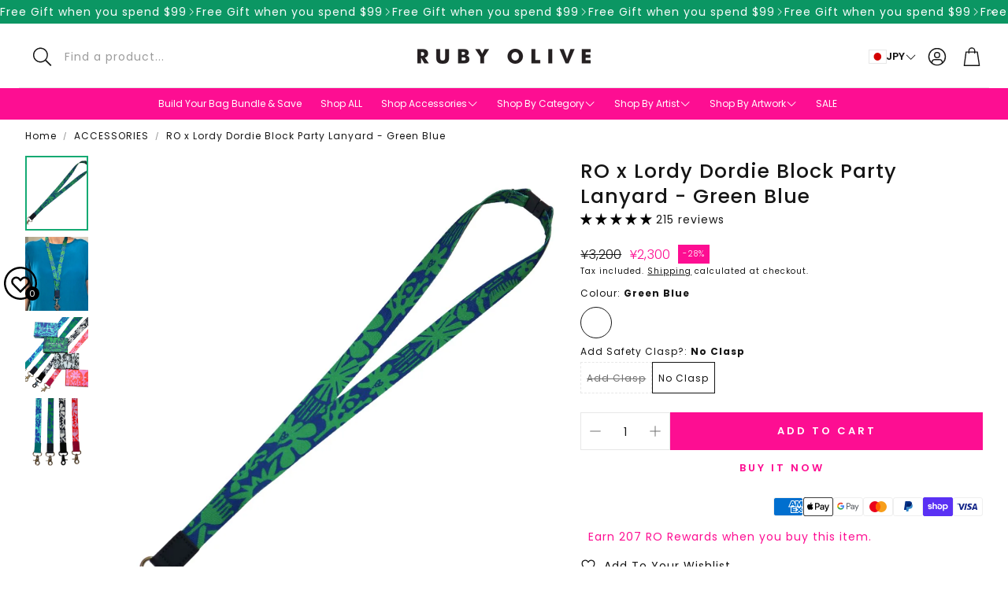

--- FILE ---
content_type: text/html; charset=utf-8
request_url: https://rubyolive.com/en-jp/products/block-party-lanyard
body_size: 90615
content:
<!doctype html>
<html
  class="no-js"
  lang="en"
  dir="ltr"
>
  <head>



    <meta charset="utf-8">
    <meta http-equiv="X-UA-Compatible" content="IE=edge">
    <meta name="viewport" content="width=device-width,initial-scale=1">
    <meta name="theme-color" content="">
    <link rel="canonical" href="https://rubyolive.com/en-jp/products/block-party-lanyard">
    <link rel="preconnect" href="https://cdn.shopify.com" crossorigin><link rel="icon" type="image/png" href="//rubyolive.com/cdn/shop/files/optimised-RO-favicon_32x32_00b65af336b1d6f13a14472_00b65af336b1d6f13a1447256407fbf0_0cd41562-6482-4ccd-b037-a56227c9cc38.png?crop=center&height=32&v=1674457626&width=32"><link rel="preconnect" href="https://fonts.shopifycdn.com" crossorigin><title>RO x Lordy Dordie Block Party Lanyard - Green Blue</title>

    
      <meta name="description" content="This stunning Block Party design was created by the talented Georgina Forbes of Lordy Dordie Art. Style meets practicality in this fabulously fun lanyard! Perfect for a teacher, professional or anyone wanting to replace their boring ol&#39; lanyard.Each lanyard is crafted using premium canvas fabric, finished with leather ">
    

    

<meta property="og:site_name" content="Ruby Olive">
<meta property="og:url" content="https://rubyolive.com/en-jp/products/block-party-lanyard">
<meta property="og:title" content="RO x Lordy Dordie Block Party Lanyard - Green Blue">
<meta property="og:type" content="product">
<meta property="og:description" content="This stunning Block Party design was created by the talented Georgina Forbes of Lordy Dordie Art. Style meets practicality in this fabulously fun lanyard! Perfect for a teacher, professional or anyone wanting to replace their boring ol&#39; lanyard.Each lanyard is crafted using premium canvas fabric, finished with leather "><meta property="og:image" content="http://rubyolive.com/cdn/shop/files/Block_Party_Green_LY.jpg?v=1740009359">
  <meta property="og:image:secure_url" content="https://rubyolive.com/cdn/shop/files/Block_Party_Green_LY.jpg?v=1740009359">
  <meta property="og:image:width" content="1200">
  <meta property="og:image:height" content="1200"><meta property="og:price:amount" content="2,300">
  <meta property="og:price:currency" content="JPY"><meta name="twitter:card" content="summary_large_image">
<meta name="twitter:title" content="RO x Lordy Dordie Block Party Lanyard - Green Blue">
<meta name="twitter:description" content="This stunning Block Party design was created by the talented Georgina Forbes of Lordy Dordie Art. Style meets practicality in this fabulously fun lanyard! Perfect for a teacher, professional or anyone wanting to replace their boring ol&#39; lanyard.Each lanyard is crafted using premium canvas fabric, finished with leather ">


    <link href="//rubyolive.com/cdn/shop/t/75/assets/swiper.css?v=45721610412143988371756684060" rel="stylesheet" type="text/css" media="all" />

    <link href="//rubyolive.com/cdn/shop/t/75/assets/settings.css?v=115359643240719900941760866388" rel="stylesheet" type="text/css" media="all" />
    <link href="//rubyolive.com/cdn/shop/t/75/assets/critical.css?v=131028166098142212081756684059" rel="stylesheet" type="text/css" media="all" />
     <link href="//rubyolive.com/cdn/shop/t/75/assets/dynamic.css?v=45926316904254297221757580843" rel="stylesheet" type="text/css" media="all" />

    <script src="//rubyolive.com/cdn/shop/t/75/assets/variants.js?v=130435000265492601861756684060" defer="defer"></script>

    <link rel="preload" href="//rubyolive.com/cdn/shop/t/75/assets/main.css?v=37030324529519187731756684059" as="style" onload="this.onload=null;this.rel='stylesheet'">
    <noscript><link rel="stylesheet" href="//rubyolive.com/cdn/shop/t/75/assets/main.css?v=37030324529519187731756684059"></noscript>

    
    <link href="//rubyolive.com/cdn/shop/t/75/assets/custom.css?v=111603181540343972631756684059" rel="stylesheet" type="text/css" media="all" />

    <script src="//rubyolive.com/cdn/shop/t/75/assets/custom.js?v=149433518206683654111761910649" defer></script>
    <script src="//rubyolive.com/cdn/shop/t/75/assets/constants.js?v=158563610161624409731756684059" defer="defer"></script>
    <script src="//rubyolive.com/cdn/shop/t/75/assets/pubsub.js?v=158357773527763999511756684059" defer="defer"></script>
    <script src="//rubyolive.com/cdn/shop/t/75/assets/global.js?v=84547781614272028921761909160" defer="defer"></script>
    <script src="//rubyolive.com/cdn/shop/t/75/assets/base.js?v=152260219828763896181756684058" defer="defer"></script>

    <script src="//rubyolive.com/cdn/shop/t/75/assets/color-swatch.js?v=182849972204433250091756684059" defer="defer"></script>
    <script src="//rubyolive.com/cdn/shop/t/75/assets/localization-form.js?v=68653642382058027111756684059" defer="defer"></script>
    <script src="//rubyolive.com/cdn/shop/t/75/assets/animations.js?v=37312632095138735101756684058" defer="defer"></script>
    <script src="//rubyolive.com/cdn/shop/t/75/assets/drawer-select.js?v=29189407719080657991756684059" defer="defer"></script>
    <script src="//rubyolive.com/cdn/shop/t/75/assets/model_element.js?v=158477732829452102971756684059" defer="defer"></script>
    <script type="module" src="//rubyolive.com/cdn/shop/t/75/assets/gallery.js?v=95741174867143149241756684059" defer="defer"></script>

    <script>window.performance && window.performance.mark && window.performance.mark('shopify.content_for_header.start');</script><meta name="google-site-verification" content="BpnXBPg58HZnAmwmDN3C16q_mOWb6BxgXHtRKaeONDs">
<meta id="shopify-digital-wallet" name="shopify-digital-wallet" content="/6382523/digital_wallets/dialog">
<meta name="shopify-checkout-api-token" content="78012f5b5f54c4c1ae2d86e9dc5b6d2d">
<meta id="in-context-paypal-metadata" data-shop-id="6382523" data-venmo-supported="false" data-environment="production" data-locale="en_US" data-paypal-v4="true" data-currency="JPY">
<link rel="alternate" hreflang="x-default" href="https://rubyolive.com/products/block-party-lanyard">
<link rel="alternate" hreflang="en" href="https://rubyolive.com/products/block-party-lanyard">
<link rel="alternate" hreflang="en-JP" href="https://rubyolive.com/en-jp/products/block-party-lanyard">
<link rel="alternate" hreflang="en-SG" href="https://rubyolive.com/en-sg/products/block-party-lanyard">
<link rel="alternate" type="application/json+oembed" href="https://rubyolive.com/en-jp/products/block-party-lanyard.oembed">
<script async="async" src="/checkouts/internal/preloads.js?locale=en-JP"></script>
<link rel="preconnect" href="https://shop.app" crossorigin="anonymous">
<script async="async" src="https://shop.app/checkouts/internal/preloads.js?locale=en-JP&shop_id=6382523" crossorigin="anonymous"></script>
<script id="apple-pay-shop-capabilities" type="application/json">{"shopId":6382523,"countryCode":"AU","currencyCode":"JPY","merchantCapabilities":["supports3DS"],"merchantId":"gid:\/\/shopify\/Shop\/6382523","merchantName":"Ruby Olive","requiredBillingContactFields":["postalAddress","email","phone"],"requiredShippingContactFields":["postalAddress","email","phone"],"shippingType":"shipping","supportedNetworks":["visa","masterCard","amex","jcb"],"total":{"type":"pending","label":"Ruby Olive","amount":"1.00"},"shopifyPaymentsEnabled":true,"supportsSubscriptions":true}</script>
<script id="shopify-features" type="application/json">{"accessToken":"78012f5b5f54c4c1ae2d86e9dc5b6d2d","betas":["rich-media-storefront-analytics"],"domain":"rubyolive.com","predictiveSearch":true,"shopId":6382523,"locale":"en"}</script>
<script>var Shopify = Shopify || {};
Shopify.shop = "ruby-olive.myshopify.com";
Shopify.locale = "en";
Shopify.currency = {"active":"JPY","rate":"110.75568"};
Shopify.country = "JP";
Shopify.theme = {"name":"Wonder","id":148730118307,"schema_name":"Wonder","schema_version":"2.0.0","theme_store_id":2684,"role":"main"};
Shopify.theme.handle = "null";
Shopify.theme.style = {"id":null,"handle":null};
Shopify.cdnHost = "rubyolive.com/cdn";
Shopify.routes = Shopify.routes || {};
Shopify.routes.root = "/en-jp/";</script>
<script type="module">!function(o){(o.Shopify=o.Shopify||{}).modules=!0}(window);</script>
<script>!function(o){function n(){var o=[];function n(){o.push(Array.prototype.slice.apply(arguments))}return n.q=o,n}var t=o.Shopify=o.Shopify||{};t.loadFeatures=n(),t.autoloadFeatures=n()}(window);</script>
<script>
  window.ShopifyPay = window.ShopifyPay || {};
  window.ShopifyPay.apiHost = "shop.app\/pay";
  window.ShopifyPay.redirectState = null;
</script>
<script id="shop-js-analytics" type="application/json">{"pageType":"product"}</script>
<script defer="defer" async type="module" src="//rubyolive.com/cdn/shopifycloud/shop-js/modules/v2/client.init-shop-cart-sync_BT-GjEfc.en.esm.js"></script>
<script defer="defer" async type="module" src="//rubyolive.com/cdn/shopifycloud/shop-js/modules/v2/chunk.common_D58fp_Oc.esm.js"></script>
<script defer="defer" async type="module" src="//rubyolive.com/cdn/shopifycloud/shop-js/modules/v2/chunk.modal_xMitdFEc.esm.js"></script>
<script type="module">
  await import("//rubyolive.com/cdn/shopifycloud/shop-js/modules/v2/client.init-shop-cart-sync_BT-GjEfc.en.esm.js");
await import("//rubyolive.com/cdn/shopifycloud/shop-js/modules/v2/chunk.common_D58fp_Oc.esm.js");
await import("//rubyolive.com/cdn/shopifycloud/shop-js/modules/v2/chunk.modal_xMitdFEc.esm.js");

  window.Shopify.SignInWithShop?.initShopCartSync?.({"fedCMEnabled":true,"windoidEnabled":true});

</script>
<script>
  window.Shopify = window.Shopify || {};
  if (!window.Shopify.featureAssets) window.Shopify.featureAssets = {};
  window.Shopify.featureAssets['shop-js'] = {"shop-cart-sync":["modules/v2/client.shop-cart-sync_DZOKe7Ll.en.esm.js","modules/v2/chunk.common_D58fp_Oc.esm.js","modules/v2/chunk.modal_xMitdFEc.esm.js"],"init-fed-cm":["modules/v2/client.init-fed-cm_B6oLuCjv.en.esm.js","modules/v2/chunk.common_D58fp_Oc.esm.js","modules/v2/chunk.modal_xMitdFEc.esm.js"],"shop-cash-offers":["modules/v2/client.shop-cash-offers_D2sdYoxE.en.esm.js","modules/v2/chunk.common_D58fp_Oc.esm.js","modules/v2/chunk.modal_xMitdFEc.esm.js"],"shop-login-button":["modules/v2/client.shop-login-button_QeVjl5Y3.en.esm.js","modules/v2/chunk.common_D58fp_Oc.esm.js","modules/v2/chunk.modal_xMitdFEc.esm.js"],"pay-button":["modules/v2/client.pay-button_DXTOsIq6.en.esm.js","modules/v2/chunk.common_D58fp_Oc.esm.js","modules/v2/chunk.modal_xMitdFEc.esm.js"],"shop-button":["modules/v2/client.shop-button_DQZHx9pm.en.esm.js","modules/v2/chunk.common_D58fp_Oc.esm.js","modules/v2/chunk.modal_xMitdFEc.esm.js"],"avatar":["modules/v2/client.avatar_BTnouDA3.en.esm.js"],"init-windoid":["modules/v2/client.init-windoid_CR1B-cfM.en.esm.js","modules/v2/chunk.common_D58fp_Oc.esm.js","modules/v2/chunk.modal_xMitdFEc.esm.js"],"init-shop-for-new-customer-accounts":["modules/v2/client.init-shop-for-new-customer-accounts_C_vY_xzh.en.esm.js","modules/v2/client.shop-login-button_QeVjl5Y3.en.esm.js","modules/v2/chunk.common_D58fp_Oc.esm.js","modules/v2/chunk.modal_xMitdFEc.esm.js"],"init-shop-email-lookup-coordinator":["modules/v2/client.init-shop-email-lookup-coordinator_BI7n9ZSv.en.esm.js","modules/v2/chunk.common_D58fp_Oc.esm.js","modules/v2/chunk.modal_xMitdFEc.esm.js"],"init-shop-cart-sync":["modules/v2/client.init-shop-cart-sync_BT-GjEfc.en.esm.js","modules/v2/chunk.common_D58fp_Oc.esm.js","modules/v2/chunk.modal_xMitdFEc.esm.js"],"shop-toast-manager":["modules/v2/client.shop-toast-manager_DiYdP3xc.en.esm.js","modules/v2/chunk.common_D58fp_Oc.esm.js","modules/v2/chunk.modal_xMitdFEc.esm.js"],"init-customer-accounts":["modules/v2/client.init-customer-accounts_D9ZNqS-Q.en.esm.js","modules/v2/client.shop-login-button_QeVjl5Y3.en.esm.js","modules/v2/chunk.common_D58fp_Oc.esm.js","modules/v2/chunk.modal_xMitdFEc.esm.js"],"init-customer-accounts-sign-up":["modules/v2/client.init-customer-accounts-sign-up_iGw4briv.en.esm.js","modules/v2/client.shop-login-button_QeVjl5Y3.en.esm.js","modules/v2/chunk.common_D58fp_Oc.esm.js","modules/v2/chunk.modal_xMitdFEc.esm.js"],"shop-follow-button":["modules/v2/client.shop-follow-button_CqMgW2wH.en.esm.js","modules/v2/chunk.common_D58fp_Oc.esm.js","modules/v2/chunk.modal_xMitdFEc.esm.js"],"checkout-modal":["modules/v2/client.checkout-modal_xHeaAweL.en.esm.js","modules/v2/chunk.common_D58fp_Oc.esm.js","modules/v2/chunk.modal_xMitdFEc.esm.js"],"shop-login":["modules/v2/client.shop-login_D91U-Q7h.en.esm.js","modules/v2/chunk.common_D58fp_Oc.esm.js","modules/v2/chunk.modal_xMitdFEc.esm.js"],"lead-capture":["modules/v2/client.lead-capture_BJmE1dJe.en.esm.js","modules/v2/chunk.common_D58fp_Oc.esm.js","modules/v2/chunk.modal_xMitdFEc.esm.js"],"payment-terms":["modules/v2/client.payment-terms_Ci9AEqFq.en.esm.js","modules/v2/chunk.common_D58fp_Oc.esm.js","modules/v2/chunk.modal_xMitdFEc.esm.js"]};
</script>
<script>(function() {
  var isLoaded = false;
  function asyncLoad() {
    if (isLoaded) return;
    isLoaded = true;
    var urls = ["https:\/\/js.smile.io\/v1\/smile-shopify.js?shop=ruby-olive.myshopify.com"];
    for (var i = 0; i < urls.length; i++) {
      var s = document.createElement('script');
      s.type = 'text/javascript';
      s.async = true;
      s.src = urls[i];
      var x = document.getElementsByTagName('script')[0];
      x.parentNode.insertBefore(s, x);
    }
  };
  if(window.attachEvent) {
    window.attachEvent('onload', asyncLoad);
  } else {
    window.addEventListener('load', asyncLoad, false);
  }
})();</script>
<script id="__st">var __st={"a":6382523,"offset":36000,"reqid":"a1c1ced5-0028-41f4-ac9d-dae08697422f-1769176053","pageurl":"rubyolive.com\/en-jp\/products\/block-party-lanyard","u":"1cae9f8baa16","p":"product","rtyp":"product","rid":8078567669923};</script>
<script>window.ShopifyPaypalV4VisibilityTracking = true;</script>
<script id="captcha-bootstrap">!function(){'use strict';const t='contact',e='account',n='new_comment',o=[[t,t],['blogs',n],['comments',n],[t,'customer']],c=[[e,'customer_login'],[e,'guest_login'],[e,'recover_customer_password'],[e,'create_customer']],r=t=>t.map((([t,e])=>`form[action*='/${t}']:not([data-nocaptcha='true']) input[name='form_type'][value='${e}']`)).join(','),a=t=>()=>t?[...document.querySelectorAll(t)].map((t=>t.form)):[];function s(){const t=[...o],e=r(t);return a(e)}const i='password',u='form_key',d=['recaptcha-v3-token','g-recaptcha-response','h-captcha-response',i],f=()=>{try{return window.sessionStorage}catch{return}},m='__shopify_v',_=t=>t.elements[u];function p(t,e,n=!1){try{const o=window.sessionStorage,c=JSON.parse(o.getItem(e)),{data:r}=function(t){const{data:e,action:n}=t;return t[m]||n?{data:e,action:n}:{data:t,action:n}}(c);for(const[e,n]of Object.entries(r))t.elements[e]&&(t.elements[e].value=n);n&&o.removeItem(e)}catch(o){console.error('form repopulation failed',{error:o})}}const l='form_type',E='cptcha';function T(t){t.dataset[E]=!0}const w=window,h=w.document,L='Shopify',v='ce_forms',y='captcha';let A=!1;((t,e)=>{const n=(g='f06e6c50-85a8-45c8-87d0-21a2b65856fe',I='https://cdn.shopify.com/shopifycloud/storefront-forms-hcaptcha/ce_storefront_forms_captcha_hcaptcha.v1.5.2.iife.js',D={infoText:'Protected by hCaptcha',privacyText:'Privacy',termsText:'Terms'},(t,e,n)=>{const o=w[L][v],c=o.bindForm;if(c)return c(t,g,e,D).then(n);var r;o.q.push([[t,g,e,D],n]),r=I,A||(h.body.append(Object.assign(h.createElement('script'),{id:'captcha-provider',async:!0,src:r})),A=!0)});var g,I,D;w[L]=w[L]||{},w[L][v]=w[L][v]||{},w[L][v].q=[],w[L][y]=w[L][y]||{},w[L][y].protect=function(t,e){n(t,void 0,e),T(t)},Object.freeze(w[L][y]),function(t,e,n,w,h,L){const[v,y,A,g]=function(t,e,n){const i=e?o:[],u=t?c:[],d=[...i,...u],f=r(d),m=r(i),_=r(d.filter((([t,e])=>n.includes(e))));return[a(f),a(m),a(_),s()]}(w,h,L),I=t=>{const e=t.target;return e instanceof HTMLFormElement?e:e&&e.form},D=t=>v().includes(t);t.addEventListener('submit',(t=>{const e=I(t);if(!e)return;const n=D(e)&&!e.dataset.hcaptchaBound&&!e.dataset.recaptchaBound,o=_(e),c=g().includes(e)&&(!o||!o.value);(n||c)&&t.preventDefault(),c&&!n&&(function(t){try{if(!f())return;!function(t){const e=f();if(!e)return;const n=_(t);if(!n)return;const o=n.value;o&&e.removeItem(o)}(t);const e=Array.from(Array(32),(()=>Math.random().toString(36)[2])).join('');!function(t,e){_(t)||t.append(Object.assign(document.createElement('input'),{type:'hidden',name:u})),t.elements[u].value=e}(t,e),function(t,e){const n=f();if(!n)return;const o=[...t.querySelectorAll(`input[type='${i}']`)].map((({name:t})=>t)),c=[...d,...o],r={};for(const[a,s]of new FormData(t).entries())c.includes(a)||(r[a]=s);n.setItem(e,JSON.stringify({[m]:1,action:t.action,data:r}))}(t,e)}catch(e){console.error('failed to persist form',e)}}(e),e.submit())}));const S=(t,e)=>{t&&!t.dataset[E]&&(n(t,e.some((e=>e===t))),T(t))};for(const o of['focusin','change'])t.addEventListener(o,(t=>{const e=I(t);D(e)&&S(e,y())}));const B=e.get('form_key'),M=e.get(l),P=B&&M;t.addEventListener('DOMContentLoaded',(()=>{const t=y();if(P)for(const e of t)e.elements[l].value===M&&p(e,B);[...new Set([...A(),...v().filter((t=>'true'===t.dataset.shopifyCaptcha))])].forEach((e=>S(e,t)))}))}(h,new URLSearchParams(w.location.search),n,t,e,['guest_login'])})(!0,!0)}();</script>
<script integrity="sha256-4kQ18oKyAcykRKYeNunJcIwy7WH5gtpwJnB7kiuLZ1E=" data-source-attribution="shopify.loadfeatures" defer="defer" src="//rubyolive.com/cdn/shopifycloud/storefront/assets/storefront/load_feature-a0a9edcb.js" crossorigin="anonymous"></script>
<script crossorigin="anonymous" defer="defer" src="//rubyolive.com/cdn/shopifycloud/storefront/assets/shopify_pay/storefront-65b4c6d7.js?v=20250812"></script>
<script data-source-attribution="shopify.dynamic_checkout.dynamic.init">var Shopify=Shopify||{};Shopify.PaymentButton=Shopify.PaymentButton||{isStorefrontPortableWallets:!0,init:function(){window.Shopify.PaymentButton.init=function(){};var t=document.createElement("script");t.src="https://rubyolive.com/cdn/shopifycloud/portable-wallets/latest/portable-wallets.en.js",t.type="module",document.head.appendChild(t)}};
</script>
<script data-source-attribution="shopify.dynamic_checkout.buyer_consent">
  function portableWalletsHideBuyerConsent(e){var t=document.getElementById("shopify-buyer-consent"),n=document.getElementById("shopify-subscription-policy-button");t&&n&&(t.classList.add("hidden"),t.setAttribute("aria-hidden","true"),n.removeEventListener("click",e))}function portableWalletsShowBuyerConsent(e){var t=document.getElementById("shopify-buyer-consent"),n=document.getElementById("shopify-subscription-policy-button");t&&n&&(t.classList.remove("hidden"),t.removeAttribute("aria-hidden"),n.addEventListener("click",e))}window.Shopify?.PaymentButton&&(window.Shopify.PaymentButton.hideBuyerConsent=portableWalletsHideBuyerConsent,window.Shopify.PaymentButton.showBuyerConsent=portableWalletsShowBuyerConsent);
</script>
<script>
  function portableWalletsCleanup(e){e&&e.src&&console.error("Failed to load portable wallets script "+e.src);var t=document.querySelectorAll("shopify-accelerated-checkout .shopify-payment-button__skeleton, shopify-accelerated-checkout-cart .wallet-cart-button__skeleton"),e=document.getElementById("shopify-buyer-consent");for(let e=0;e<t.length;e++)t[e].remove();e&&e.remove()}function portableWalletsNotLoadedAsModule(e){e instanceof ErrorEvent&&"string"==typeof e.message&&e.message.includes("import.meta")&&"string"==typeof e.filename&&e.filename.includes("portable-wallets")&&(window.removeEventListener("error",portableWalletsNotLoadedAsModule),window.Shopify.PaymentButton.failedToLoad=e,"loading"===document.readyState?document.addEventListener("DOMContentLoaded",window.Shopify.PaymentButton.init):window.Shopify.PaymentButton.init())}window.addEventListener("error",portableWalletsNotLoadedAsModule);
</script>

<script type="module" src="https://rubyolive.com/cdn/shopifycloud/portable-wallets/latest/portable-wallets.en.js" onError="portableWalletsCleanup(this)" crossorigin="anonymous"></script>
<script nomodule>
  document.addEventListener("DOMContentLoaded", portableWalletsCleanup);
</script>

<link id="shopify-accelerated-checkout-styles" rel="stylesheet" media="screen" href="https://rubyolive.com/cdn/shopifycloud/portable-wallets/latest/accelerated-checkout-backwards-compat.css" crossorigin="anonymous">
<style id="shopify-accelerated-checkout-cart">
        #shopify-buyer-consent {
  margin-top: 1em;
  display: inline-block;
  width: 100%;
}

#shopify-buyer-consent.hidden {
  display: none;
}

#shopify-subscription-policy-button {
  background: none;
  border: none;
  padding: 0;
  text-decoration: underline;
  font-size: inherit;
  cursor: pointer;
}

#shopify-subscription-policy-button::before {
  box-shadow: none;
}

      </style>

<script>window.performance && window.performance.mark && window.performance.mark('shopify.content_for_header.end');</script>


    <style data-shopify>
      @font-face {
  font-family: Poppins;
  font-weight: 400;
  font-style: normal;
  font-display: swap;
  src: url("//rubyolive.com/cdn/fonts/poppins/poppins_n4.0ba78fa5af9b0e1a374041b3ceaadf0a43b41362.woff2") format("woff2"),
       url("//rubyolive.com/cdn/fonts/poppins/poppins_n4.214741a72ff2596839fc9760ee7a770386cf16ca.woff") format("woff");
}

      @font-face {
  font-family: Poppins;
  font-weight: 700;
  font-style: normal;
  font-display: swap;
  src: url("//rubyolive.com/cdn/fonts/poppins/poppins_n7.56758dcf284489feb014a026f3727f2f20a54626.woff2") format("woff2"),
       url("//rubyolive.com/cdn/fonts/poppins/poppins_n7.f34f55d9b3d3205d2cd6f64955ff4b36f0cfd8da.woff") format("woff");
}

      @font-face {
  font-family: Poppins;
  font-weight: 400;
  font-style: italic;
  font-display: swap;
  src: url("//rubyolive.com/cdn/fonts/poppins/poppins_i4.846ad1e22474f856bd6b81ba4585a60799a9f5d2.woff2") format("woff2"),
       url("//rubyolive.com/cdn/fonts/poppins/poppins_i4.56b43284e8b52fc64c1fd271f289a39e8477e9ec.woff") format("woff");
}

      @font-face {
  font-family: Poppins;
  font-weight: 700;
  font-style: italic;
  font-display: swap;
  src: url("//rubyolive.com/cdn/fonts/poppins/poppins_i7.42fd71da11e9d101e1e6c7932199f925f9eea42d.woff2") format("woff2"),
       url("//rubyolive.com/cdn/fonts/poppins/poppins_i7.ec8499dbd7616004e21155106d13837fff4cf556.woff") format("woff");
}

      @font-face {
  font-family: Poppins;
  font-weight: 500;
  font-style: normal;
  font-display: swap;
  src: url("//rubyolive.com/cdn/fonts/poppins/poppins_n5.ad5b4b72b59a00358afc706450c864c3c8323842.woff2") format("woff2"),
       url("//rubyolive.com/cdn/fonts/poppins/poppins_n5.33757fdf985af2d24b32fcd84c9a09224d4b2c39.woff") format("woff");
}

      @font-face {
  font-family: Poppins;
  font-weight: 400;
  font-style: normal;
  font-display: swap;
  src: url("//rubyolive.com/cdn/fonts/poppins/poppins_n4.0ba78fa5af9b0e1a374041b3ceaadf0a43b41362.woff2") format("woff2"),
       url("//rubyolive.com/cdn/fonts/poppins/poppins_n4.214741a72ff2596839fc9760ee7a770386cf16ca.woff") format("woff");
}

      @font-face {
  font-family: Poppins;
  font-weight: 600;
  font-style: normal;
  font-display: swap;
  src: url("//rubyolive.com/cdn/fonts/poppins/poppins_n6.aa29d4918bc243723d56b59572e18228ed0786f6.woff2") format("woff2"),
       url("//rubyolive.com/cdn/fonts/poppins/poppins_n6.5f815d845fe073750885d5b7e619ee00e8111208.woff") format("woff");
}

      @font-face {
  font-family: Poppins;
  font-weight: 300;
  font-style: normal;
  font-display: swap;
  src: url("//rubyolive.com/cdn/fonts/poppins/poppins_n3.05f58335c3209cce17da4f1f1ab324ebe2982441.woff2") format("woff2"),
       url("//rubyolive.com/cdn/fonts/poppins/poppins_n3.6971368e1f131d2c8ff8e3a44a36b577fdda3ff5.woff") format("woff");
}

      

      @font-face {
        font-family: 'icomoon';
        src:  url('//rubyolive.com/cdn/shop/t/75/assets/icomoon.eot?v=177295919035341837931756684059?6k4fkf');
        src:  url('//rubyolive.com/cdn/shop/t/75/assets/icomoon.eot?v=177295919035341837931756684059?6k4fkf#iefix') format('embedded-opentype'),
          url('//rubyolive.com/cdn/shop/t/75/assets/icomoon.ttf?v=57842893614872056761756684059?6k4fkf') format('truetype'),
          url('//rubyolive.com/cdn/shop/t/75/assets/icomoon.woff?v=28260046996164968551756684059?6k4fkf') format('woff'),
          url('//rubyolive.com/cdn/shop/t/75/assets/icomoon.svg?v=104217218584571201731756684059?6k4fkf#icomoon') format('svg');
        font-weight: normal;
        font-style: normal;
        font-display: block;
      }
    </style>
    <style>
      [data-custom-badge="new"]{
        background-color: #fd0e92;
        color: #ffffff;
        }
      [data-custom-badge="a bag that gives back"]{
        background-color: #15aa73;
        color: #FFFFFF;
        }
      [data-custom-badge="Summer Sale"]{
        background-color: #ff9900;
        color: #FFFFFF;
        }
      [data-custom-badge="pre order"]{
        background-color: #fd0e92;
        color: #FFFFFF;
        }
    </style><link rel="preload" as="font" href="//rubyolive.com/cdn/fonts/poppins/poppins_n4.0ba78fa5af9b0e1a374041b3ceaadf0a43b41362.woff2" type="font/woff2" crossorigin><link rel="preload" as="font" href="//rubyolive.com/cdn/fonts/poppins/poppins_n5.ad5b4b72b59a00358afc706450c864c3c8323842.woff2" type="font/woff2" crossorigin><link rel="preload" as="font" href="//rubyolive.com/cdn/fonts/poppins/poppins_n4.0ba78fa5af9b0e1a374041b3ceaadf0a43b41362.woff2" type="font/woff2" crossorigin><link rel="preload" as="font" href="//rubyolive.com/cdn/fonts/poppins/poppins_n6.aa29d4918bc243723d56b59572e18228ed0786f6.woff2" type="font/woff2" crossorigin><link rel="preload" as="font" href="//rubyolive.com/cdn/fonts/poppins/poppins_n3.05f58335c3209cce17da4f1f1ab324ebe2982441.woff2" type="font/woff2" crossorigin>

    <script>
      document.documentElement.className = document.documentElement.className.replace('no-js', 'js');
    </script>
  <!-- BEGIN app block: shopify://apps/klaviyo-email-marketing-sms/blocks/klaviyo-onsite-embed/2632fe16-c075-4321-a88b-50b567f42507 -->












  <script async src="https://static.klaviyo.com/onsite/js/B2qWyK/klaviyo.js?company_id=B2qWyK"></script>
  <script>!function(){if(!window.klaviyo){window._klOnsite=window._klOnsite||[];try{window.klaviyo=new Proxy({},{get:function(n,i){return"push"===i?function(){var n;(n=window._klOnsite).push.apply(n,arguments)}:function(){for(var n=arguments.length,o=new Array(n),w=0;w<n;w++)o[w]=arguments[w];var t="function"==typeof o[o.length-1]?o.pop():void 0,e=new Promise((function(n){window._klOnsite.push([i].concat(o,[function(i){t&&t(i),n(i)}]))}));return e}}})}catch(n){window.klaviyo=window.klaviyo||[],window.klaviyo.push=function(){var n;(n=window._klOnsite).push.apply(n,arguments)}}}}();</script>

  
    <script id="viewed_product">
      if (item == null) {
        var _learnq = _learnq || [];

        var MetafieldReviews = null
        var MetafieldYotpoRating = null
        var MetafieldYotpoCount = null
        var MetafieldLooxRating = null
        var MetafieldLooxCount = null
        var okendoProduct = null
        var okendoProductReviewCount = null
        var okendoProductReviewAverageValue = null
        try {
          // The following fields are used for Customer Hub recently viewed in order to add reviews.
          // This information is not part of __kla_viewed. Instead, it is part of __kla_viewed_reviewed_items
          MetafieldReviews = {"rating":{"scale_min":"1.0","scale_max":"5.0","value":"4.96"},"rating_count":215};
          MetafieldYotpoRating = null
          MetafieldYotpoCount = null
          MetafieldLooxRating = null
          MetafieldLooxCount = null

          okendoProduct = null
          // If the okendo metafield is not legacy, it will error, which then requires the new json formatted data
          if (okendoProduct && 'error' in okendoProduct) {
            okendoProduct = null
          }
          okendoProductReviewCount = okendoProduct ? okendoProduct.reviewCount : null
          okendoProductReviewAverageValue = okendoProduct ? okendoProduct.reviewAverageValue : null
        } catch (error) {
          console.error('Error in Klaviyo onsite reviews tracking:', error);
        }

        var item = {
          Name: "RO x Lordy Dordie Block Party Lanyard - Green Blue",
          ProductID: 8078567669923,
          Categories: ["ACCESSORIES","All","Back To School Essentials","Best Selling Gifts for Secret Santa","Best Selling Products","Best Selling Teacher Gifts","Best Selling Teacher Gifts Under $20","Best Selling Teacher Gifts Under $40","Best Selling Teacher Gifts Under $60","Birthday Sale Catalogue","Block Party","Blue","CORPORATE GIFTS","FINAL SALE","Gifts under $25","Green","Lanyards","Lifestyle","Newest Products","NOT Gift Cards","Pre-Boxed Gifts","Redeem RO Rewards","RO Products","RO x Lordy Dordie","Sale","SALE","SHOP ALL","Shop All Physical Products","Stocking fillers $20 \u0026 under","Stocking Stuffers","SUMMER SALE","Teacher Club Offer","Teacher Day Promo","Teacher Gifts under $20","Under $20","Under $30","Under $50","Valentine's Day"],
          ImageURL: "https://rubyolive.com/cdn/shop/files/Block_Party_Green_LY_grande.jpg?v=1740009359",
          URL: "https://rubyolive.com/en-jp/products/block-party-lanyard",
          Brand: "Sanderton Discontinued",
          Price: "¥2,300",
          Value: "2,300",
          CompareAtPrice: "¥3,200"
        };
        _learnq.push(['track', 'Viewed Product', item]);
        _learnq.push(['trackViewedItem', {
          Title: item.Name,
          ItemId: item.ProductID,
          Categories: item.Categories,
          ImageUrl: item.ImageURL,
          Url: item.URL,
          Metadata: {
            Brand: item.Brand,
            Price: item.Price,
            Value: item.Value,
            CompareAtPrice: item.CompareAtPrice
          },
          metafields:{
            reviews: MetafieldReviews,
            yotpo:{
              rating: MetafieldYotpoRating,
              count: MetafieldYotpoCount,
            },
            loox:{
              rating: MetafieldLooxRating,
              count: MetafieldLooxCount,
            },
            okendo: {
              rating: okendoProductReviewAverageValue,
              count: okendoProductReviewCount,
            }
          }
        }]);
      }
    </script>
  




  <script>
    window.klaviyoReviewsProductDesignMode = false
  </script>







<!-- END app block --><!-- BEGIN app block: shopify://apps/seo-manager-venntov/blocks/seomanager/c54c366f-d4bb-4d52-8d2f-dd61ce8e7e12 --><!-- BEGIN app snippet: SEOManager4 -->
<meta name='seomanager' content='4.0.5' /> 


<script>
	function sm_htmldecode(str) {
		var txt = document.createElement('textarea');
		txt.innerHTML = str;
		return txt.value;
	}

	var venntov_title = sm_htmldecode("RO x Lordy Dordie Block Party Lanyard - Green Blue");
	var venntov_description = sm_htmldecode("This stunning Block Party design was created by the talented Georgina Forbes of Lordy Dordie Art. Style meets practicality in this fabulously fun lanyard! Perfect for a teacher, professional or anyone wanting to replace their boring ol&#39; lanyard.Each lanyard is crafted using premium canvas fabric, finished with leather ");
	
	if (venntov_title != '') {
		document.title = venntov_title;	
	}
	else {
		document.title = "RO x Lordy Dordie Block Party Lanyard - Green Blue";	
	}

	if (document.querySelector('meta[name="description"]') == null) {
		var venntov_desc = document.createElement('meta');
		venntov_desc.name = "description";
		venntov_desc.content = venntov_description;
		var venntov_head = document.head;
		venntov_head.appendChild(venntov_desc);
	} else {
		document.querySelector('meta[name="description"]').setAttribute("content", venntov_description);
	}
</script>

<script>
	var venntov_robotVals = "index, follow, max-image-preview:large, max-snippet:-1, max-video-preview:-1";
	if (venntov_robotVals !== "") {
		document.querySelectorAll("[name='robots']").forEach(e => e.remove());
		var venntov_robotMeta = document.createElement('meta');
		venntov_robotMeta.name = "robots";
		venntov_robotMeta.content = venntov_robotVals;
		var venntov_head = document.head;
		venntov_head.appendChild(venntov_robotMeta);
	}
</script>

<script>
	var venntov_googleVals = "";
	if (venntov_googleVals !== "") {
		document.querySelectorAll("[name='google']").forEach(e => e.remove());
		var venntov_googleMeta = document.createElement('meta');
		venntov_googleMeta.name = "google";
		venntov_googleMeta.content = venntov_googleVals;
		var venntov_head = document.head;
		venntov_head.appendChild(venntov_googleMeta);
	}
	</script><meta name="google-site-verification" content="jr-VUK2L44xRvtnW_E-q4b4Q7bu7nAjeDJmJBXHp5lY" />
	<!-- JSON-LD support -->
			<script type="application/ld+json">
			{
				"@context": "https://schema.org",
				"@id": "https://rubyolive.com/en-jp/products/block-party-lanyard",
				"@type": "Product","sku": "RO23230LY-GREENBLUE","mpn": "RO23230LY-GREENBLUE","brand": {
					"@type": "Brand",
					"name": "Sanderton Discontinued"
				},
				"description": "This stunning Block Party design was created by the talented Georgina Forbes of Lordy Dordie Art.\nStyle meets practicality in this fabulously fun lanyard! Perfect for a teacher, professional or anyone wanting to replace their boring ol' lanyard.Each lanyard is crafted using premium canvas fabric, finished with leather trim and a super heavy duty nickel free metal alloy lobster clasp. Option of a safety release clasp available. Please select 'Add Clasp' for this option.I'M AVAILABLE IN 2 OPTIONS: WITH OR WITHOUT A SAFETY RELEASE CLASPAll lanyards are packaged in an adorable matching gift box - ready to gift or great for storage. The canvas fabric can be hand washed in warm soapy water, while being careful to avoid the leather and metal. MEASUREMENTSLength: 48cm approx (from top of lanyard to bottom of clasp)Weight: 30g \nAll lanyard canvas material is made using recycled water bottles",
				"url": "https://rubyolive.com/en-jp/products/block-party-lanyard",
				"name": "RO x Lordy Dordie Block Party Lanyard - Green Blue","image": "https://rubyolive.com/cdn/shop/files/Block_Party_Green_LY.jpg?v=1740009359&width=1024","offers": [{
							"@type": "Offer",
							"availability": "https://schema.org/OutOfStock",
							"itemCondition": "https://schema.org/NewCondition",
							"priceCurrency": "JPY",
							"price": "2300.00",
							"priceValidUntil": "2027-01-23",
							"url": "https://rubyolive.com/en-jp/products/block-party-lanyard?variant=43584384794787",
							"checkoutPageURLTemplate": "https://rubyolive.com/cart/add?id=43584384794787&quantity=1",
								"image": "https://rubyolive.com/cdn/shop/files/Block_Party_Green_LY.jpg?v=1740009359&width=1024",
							"mpn": "RO23230LYC-GREENBLUE",
								"sku": "RO23230LYC-GREENBLUE",
								"gtin13": "9354210018685",
							"seller": {
								"@type": "Organization",
								"name": "Ruby Olive"
							}
						},{
							"@type": "Offer",
							"availability": "https://schema.org/InStock",
							"itemCondition": "https://schema.org/NewCondition",
							"priceCurrency": "JPY",
							"price": "2300.00",
							"priceValidUntil": "2027-01-23",
							"url": "https://rubyolive.com/en-jp/products/block-party-lanyard?variant=43584384827555",
							"checkoutPageURLTemplate": "https://rubyolive.com/cart/add?id=43584384827555&quantity=1",
								"image": "https://rubyolive.com/cdn/shop/files/Block_Party_Green_LY.jpg?v=1740009359&width=1024",
							"mpn": "RO23230LY-GREENBLUE",
								"sku": "RO23230LY-GREENBLUE",
								"gtin13": "9354210018692",
							"seller": {
								"@type": "Organization",
								"name": "Ruby Olive"
							}
						}],"aggregateRating": {
						"@type": "AggregateRating",
						"ratingValue": "4.96",
						"ratingCount": "215"
						}}
			</script>
<script type="application/ld+json">
				{
					"@context": "http://schema.org",
					"@type": "BreadcrumbList",
					"name": "Breadcrumbs",
					"itemListElement": [{
							"@type": "ListItem",
							"position": 1,
							"name": "RO x Lordy Dordie Block Party Lanyard - Green Blue",
							"item": "https://rubyolive.com/products/block-party-lanyard"
						}]
				}
				</script>
<!-- 524F4D20383A3331 --><!-- END app snippet -->

<!-- END app block --><!-- BEGIN app block: shopify://apps/gsc-countdown-timer/blocks/countdown-bar/58dc5b1b-43d2-4209-b1f3-52aff31643ed --><style>
  .gta-block__error {
    display: flex;
    flex-flow: column nowrap;
    gap: 12px;
    padding: 32px;
    border-radius: 12px;
    margin: 12px 0;
    background-color: #fff1e3;
    color: #412d00;
  }

  .gta-block__error-title {
    font-size: 18px;
    font-weight: 600;
    line-height: 28px;
  }

  .gta-block__error-body {
    font-size: 14px;
    line-height: 24px;
  }
</style>

<script>
  (function () {
    try {
      window.GSC_COUNTDOWN_META = {
        product_collections: [{"id":302706720931,"handle":"accessories","title":"ACCESSORIES","updated_at":"2026-01-23T22:00:45+10:00","body_html":"","published_at":"2024-02-01T10:58:32+10:00","sort_order":"manual","template_suffix":"","disjunctive":true,"rules":[{"column":"title","relation":"contains","condition":"lanyard"},{"column":"title","relation":"contains","condition":"bag"},{"column":"title","relation":"contains","condition":"pouch"},{"column":"title","relation":"contains","condition":"tote"},{"column":"title","relation":"contains","condition":"towel"},{"column":"title","relation":"contains","condition":"scarf"},{"column":"title","relation":"contains","condition":"bundle"}],"published_scope":"global"},{"id":28054651,"handle":"all","title":"All","updated_at":"2026-01-23T22:00:45+10:00","body_html":"\u003cp data-mce-fragment=\"1\"\u003e\u003cspan style=\"font-weight: 400;\" data-mce-fragment=\"1\"\u003eWe believe your accessories can punctuate an outfit, express a mood, or make a statement all on their own. Arm yourself with a bright and colourful collection of different bags, or keep it simple with a few everyday pieces. Make a statement with pops of colour, or keep to muted tones for a more subtle effect. Whatever your style, Ruby Olive will allow you to express yourself and live boldly. \u003c\/span\u003e\u003c\/p\u003e\n\u003cp data-mce-fragment=\"1\"\u003e\u003cspan style=\"font-weight: 400;\" data-mce-fragment=\"1\"\u003eExplore our exclusive range of\u003cspan data-mce-fragment=\"1\"\u003e \u003c\/span\u003e\u003c\/span\u003e\u003ca href=\"https:\/\/rubyolive.com\/collections\/shopper-bags\" data-mce-fragment=\"1\"\u003e\u003cspan style=\"font-weight: 400;\" data-mce-fragment=\"1\"\u003eRuby Olive Shopper Bags\u003c\/span\u003e\u003c\/a\u003e\u003cspan style=\"font-weight: 400;\" data-mce-fragment=\"1\"\u003e\u003cspan data-mce-fragment=\"1\"\u003e \u003c\/span\u003eand\u003cspan data-mce-fragment=\"1\"\u003e \u003c\/span\u003e\u003c\/span\u003e\u003ca href=\"https:\/\/rubyolive.com\/collections\/lanyards\" data-mce-fragment=\"1\"\u003e\u003cspan style=\"font-weight: 400;\" data-mce-fragment=\"1\"\u003eartist designed lanyards\u003c\/span\u003e\u003c\/a\u003e\u003cspan style=\"font-weight: 400;\" data-mce-fragment=\"1\"\u003e. We set out on a mission to turn drab everyday items into fab and colourful pieces that make you excited to take out and about daily. Our lanyards also come in a super cute stylish reusable box. \u003c\/span\u003e\u003c\/p\u003e\n\u003cp\u003e\u003cspan style=\"font-weight: 400;\" data-mce-fragment=\"1\"\u003eWhether you’re looking for a\u003cspan data-mce-fragment=\"1\"\u003e tote,\u003c\/span\u003e\u003c\/span\u003e\u003cspan style=\"font-weight: 400;\" data-mce-fragment=\"1\"\u003e\u003cspan data-mce-fragment=\"1\"\u003e \u003c\/span\u003e\u003c\/span\u003e\u003ca href=\"https:\/\/rubyolive.com\/collections\/scarves\" data-mce-fragment=\"1\"\u003e\u003cspan style=\"font-weight: 400;\" data-mce-fragment=\"1\"\u003escarf\u003c\/span\u003e\u003c\/a\u003e\u003cspan style=\"font-weight: 400;\" data-mce-fragment=\"1\"\u003e, lanyard, shopper bag, towel you’re sure to find something cheery and bright in our colour-mad range. We have accessories perfect for mums, teachers, nurses, professionals, and well, pretty much everyone! Go on, live boldly!\u003c\/span\u003e\u003c\/p\u003e","published_at":"2014-09-16T22:08:00+10:00","sort_order":"manual","template_suffix":"","disjunctive":true,"rules":[{"column":"type","relation":"not_equals","condition":"Hidden"},{"column":"title","relation":"contains","condition":"bundle"},{"column":"title","relation":"not_contains","condition":"gift"},{"column":"type","relation":"not_equals","condition":"Earrings"},{"column":"title","relation":"not_contains","condition":"Necklace"},{"column":"title","relation":"not_contains","condition":"Bracelets"},{"column":"title","relation":"not_contains","condition":"Bracelet"},{"column":"title","relation":"not_contains","condition":"Bangles"},{"column":"title","relation":"not_contains","condition":"Bangle"},{"column":"title","relation":"not_contains","condition":"Earrings"},{"column":"title","relation":"contains","condition":"bag"},{"column":"title","relation":"contains","condition":"scarf"},{"column":"title","relation":"contains","condition":"lanyard"},{"column":"title","relation":"contains","condition":"towel"},{"column":"title","relation":"contains","condition":"pouch"}],"published_scope":"global","image":{"created_at":"2021-03-29T10:44:39+10:00","alt":"","width":1800,"height":300,"src":"\/\/rubyolive.com\/cdn\/shop\/collections\/Shop-all-Collection-Banner-Images_1b9f6f55-dd4a-40c5-aae7-3551e7f0b35d.png?v=1711715836"}},{"id":314167099555,"handle":"back-to-school-essentials","updated_at":"2026-01-22T22:00:46+10:00","published_at":"2025-01-16T13:02:24+10:00","sort_order":"best-selling","template_suffix":"","published_scope":"global","title":"Back To School Essentials","body_html":""},{"id":302656515,"handle":"best-selling-gifts-for-secret-santa","title":"Best Selling Gifts for Secret Santa","updated_at":"2026-01-23T22:00:45+10:00","body_html":"\u003cmeta charset=\"utf-8\"\u003e\n\u003cp\u003e\u003cspan\u003eThe ballot has been drawn and it's time to buy your office mate a super Secret Santa gift. But what to choose that's not cheesy, cheap looking and won't break the bank? Well, we've done the hard work for you and put together our best selling pieces that we're sure will get a cheer! Colourful bangles, earrings and keyrings that will put you in Santa's good books - all $30 and under!\u003c\/span\u003e\u003c\/p\u003e\n\u003cp\u003e\u003cspan\u003eAnd with our 60day LOVE \u003c\/span\u003eguarantee, it's a no brainer!  If she doesn't like it, NO WORRIES, send it back for an exchange or a full refund - no questions asked.  Start shopping now and get those gifts ticked off the list!  Easy peasy!\u003c\/p\u003e","published_at":"2025-10-09T08:21:15+10:00","sort_order":"manual","template_suffix":"","disjunctive":false,"rules":[{"column":"variant_price","relation":"less_than","condition":"31"}],"published_scope":"global"},{"id":13776486424,"handle":"best-selling-products","title":"Best Selling Products","updated_at":"2026-01-23T22:00:45+10:00","body_html":"\u003cdiv style=\"text-align: center;\"\u003e\u003cimg src=\"https:\/\/cdn.shopify.com\/s\/files\/1\/0638\/2523\/files\/Catlaogue-Banners_1024x1024.jpg?v=1575937477\" alt=\"\" style=\"float: none;\"\u003e\u003c\/div\u003e","published_at":"2018-03-13T12:32:05+10:00","sort_order":"best-selling","template_suffix":"","disjunctive":true,"rules":[{"column":"title","relation":"contains","condition":"Best Selling"},{"column":"title","relation":"not_contains","condition":"Best Selling"}],"published_scope":"web"},{"id":301928195,"handle":"best-selling-teachers-gifts","title":"Best Selling Teacher Gifts","updated_at":"2026-01-23T22:00:45+10:00","body_html":"","published_at":"2019-10-11T14:58:50+10:00","sort_order":"manual","template_suffix":"","disjunctive":false,"rules":[{"column":"tag","relation":"equals","condition":"teacher"}],"published_scope":"global","image":{"created_at":"2021-11-09T14:45:25+10:00","alt":null,"width":3150,"height":525,"src":"\/\/rubyolive.com\/cdn\/shop\/collections\/teacher-gifts-collection-banner.jpg?v=1729134189"}},{"id":226945597603,"handle":"best-selling-teacher-gifts-under-20","title":"Best Selling Teacher Gifts Under $20","updated_at":"2026-01-23T22:00:45+10:00","body_html":"","published_at":"2020-10-27T21:00:15+10:00","sort_order":"manual","template_suffix":"","disjunctive":false,"rules":[{"column":"variant_price","relation":"less_than","condition":"20.01"},{"column":"tag","relation":"equals","condition":"teacher"}],"published_scope":"global"},{"id":226945663139,"handle":"best-selling-teacher-gifts-under-40","title":"Best Selling Teacher Gifts Under $40","updated_at":"2026-01-23T22:00:45+10:00","body_html":"","published_at":"2020-10-27T21:00:54+10:00","sort_order":"best-selling","template_suffix":"","disjunctive":false,"rules":[{"column":"variant_price","relation":"less_than","condition":"40.01"},{"column":"tag","relation":"equals","condition":"teacher"}],"published_scope":"global"},{"id":226945826979,"handle":"best-selling-teacher-gifts-under-60","title":"Best Selling Teacher Gifts Under $60","updated_at":"2026-01-23T22:00:45+10:00","body_html":"","published_at":"2020-10-27T21:01:48+10:00","sort_order":"best-selling","template_suffix":"","disjunctive":false,"rules":[{"column":"variant_price","relation":"less_than","condition":"60.01"},{"column":"tag","relation":"equals","condition":"teacher"}],"published_scope":"global"},{"id":323011510435,"handle":"birthday-sale-catalogue","title":"Birthday Sale Catalogue","updated_at":"2026-01-23T22:00:45+10:00","body_html":"","published_at":"2025-09-10T15:11:27+10:00","sort_order":"manual","template_suffix":"","disjunctive":false,"rules":[{"column":"type","relation":"not_equals","condition":"hidden"},{"column":"title","relation":"not_contains","condition":"gift"},{"column":"type","relation":"not_equals","condition":"shipping"},{"column":"type","relation":"not_equals","condition":"free_gift"},{"column":"title","relation":"not_contains","condition":"voucher"},{"column":"title","relation":"not_contains","condition":"free"}],"published_scope":"global"},{"id":300910575779,"handle":"block-party","title":"Block Party","updated_at":"2026-01-20T22:00:43+10:00","body_html":"","published_at":"2023-12-04T14:05:57+10:00","sort_order":"best-selling","template_suffix":"","disjunctive":false,"rules":[{"column":"title","relation":"contains","condition":"block party"}],"published_scope":"global"},{"id":33223787,"handle":"blue","title":"Blue","updated_at":"2026-01-21T22:00:38+10:00","body_html":"Sky, sea, style. If you're looking for something blue, we've got something for you!","published_at":"2015-04-23T11:42:00+10:00","sort_order":"created-desc","template_suffix":"","disjunctive":true,"rules":[{"column":"tag","relation":"equals","condition":"blue"},{"column":"title","relation":"contains","condition":"blue"},{"column":"title","relation":"contains","condition":"aqua"},{"column":"title","relation":"contains","condition":"marine"},{"column":"title","relation":"contains","condition":"navy"},{"column":"title","relation":"contains","condition":"turquoise"}],"published_scope":"global"},{"id":293377867939,"handle":"corporate-gifts","title":"CORPORATE GIFTS","updated_at":"2026-01-23T22:00:45+10:00","body_html":"","published_at":"2022-10-24T22:55:33+10:00","sort_order":"manual","template_suffix":"","disjunctive":true,"rules":[{"column":"tag","relation":"equals","condition":"CORPORATE"},{"column":"title","relation":"contains","condition":"lanyard"},{"column":"title","relation":"contains","condition":"shopping bag"},{"column":"title","relation":"contains","condition":"wrist lanyard"}],"published_scope":"global"},{"id":319068176547,"handle":"final-sale","title":"FINAL SALE","updated_at":"2026-01-22T22:00:46+10:00","body_html":"","published_at":"2025-05-28T11:37:48+10:00","sort_order":"created-desc","template_suffix":"","disjunctive":false,"rules":[{"column":"product_metafield_definition","relation":"equals","condition":"FINAL SALE - NO RETURNS UNLESS FAULTY"}],"published_scope":"global"},{"id":400380558,"handle":"gifts-under-25","title":"Gifts under $25","updated_at":"2026-01-23T22:00:45+10:00","body_html":"","published_at":"2025-10-09T08:17:55+10:00","sort_order":"manual","template_suffix":"","disjunctive":false,"rules":[{"column":"variant_price","relation":"less_than","condition":"25.01"}],"published_scope":"global"},{"id":33223743,"handle":"green","title":"Green","updated_at":"2026-01-21T22:00:38+10:00","body_html":"Embrace the colours of nature with our selection of green jewellery in different shades and styles.","published_at":"2015-04-23T11:35:00+10:00","sort_order":"alpha-asc","template_suffix":"","disjunctive":true,"rules":[{"column":"tag","relation":"equals","condition":"green"},{"column":"title","relation":"contains","condition":"green"},{"column":"title","relation":"contains","condition":"zest"},{"column":"title","relation":"contains","condition":"turquoise"},{"column":"title","relation":"contains","condition":"lime"},{"column":"title","relation":"contains","condition":"emerald"}],"published_scope":"global"},{"id":198479249571,"handle":"lanyards","title":"Lanyards","updated_at":"2026-01-23T22:00:45+10:00","body_html":"\u003cp data-mce-fragment=\"1\"\u003e\u003cspan style=\"font-weight: 400;\" data-mce-fragment=\"1\"\u003eIf you’re looking for a gorgeous designer lanyard, you’ve come to the right place! For years we were asked if we could bring out a range of lanyards, and we’re SO thrilled to have a stunning range available for you. Our lanyards have been lovingly designed with YOU in mind -  they’re perfect for teachers, nurses, or any other professional that requires a lanyard. \u003c\/span\u003e\u003cspan style=\"font-weight: 400;\" data-mce-fragment=\"1\"\u003e\u003cbr data-mce-fragment=\"1\"\u003e\u003c\/span\u003e\u003cspan style=\"font-weight: 400;\" data-mce-fragment=\"1\"\u003e\u003cbr data-mce-fragment=\"1\"\u003e\u003c\/span\u003e\u003cspan style=\"font-weight: 400;\" data-mce-fragment=\"1\"\u003eAll of our Ruby Olive lanyards are the perfect mix between style and functionality. Each lanyard features a fabulous design or artwork created by very clever female creatives. Some of our favourite designs to date have been created by \u003ca rel=\"nofollow\" title=\"Georgina of Lordy Dordie Art\" href=\"https:\/\/rubyolive.com\/blogs\/ros-world\/ro-guest-designer-meet-georgina\"\u003e\u003cspan style=\"text-decoration: underline;\"\u003eGeorgina of Lordy Dordie Art\u003c\/span\u003e\u003c\/a\u003e, \u003ca href=\"https:\/\/rubyolive.com\/collections\/lanyards\/products\/kutopia-lanyard-2\" title=\"Kasey Rainbow Designs\" rel=\"noopener\" target=\"_blank\"\u003e\u003cspan style=\"text-decoration: underline;\"\u003eKasey Rainbow\u003c\/span\u003e\u003c\/a\u003e and \u003ca href=\"https:\/\/rubyolive.com\/collections\/ro-x-kate-quinn\" title=\"Kate Quinn\" rel=\"noopener\" target=\"_blank\"\u003eKate Quinn\u003c\/a\u003e\u003c\/span\u003e\u003cspan style=\"font-weight: 400;\" data-mce-fragment=\"1\"\u003e\u003cbr data-mce-fragment=\"1\"\u003e\u003c\/span\u003e\u003cspan style=\"font-weight: 400;\" data-mce-fragment=\"1\"\u003e\u003cbr data-mce-fragment=\"1\"\u003e\u003c\/span\u003e\u003cspan style=\"font-weight: 400;\" data-mce-fragment=\"1\"\u003eAll of our lanyards are made with sturdy canvas, heavy duty (plus nickel free) hardware, and a natural leather trim. Although they may be hard-wearing, they are all beautiful and will match your outfit to perfection! Say buh-bye to your boring old lanyard. \u003c\/span\u003e\u003c\/p\u003e\n\u003cp\u003e\u003cspan style=\"font-weight: 400;\" data-mce-fragment=\"1\"\u003eWe understand that safety is one of the most important factors when wearing a lanyard, so we are proud to have a range that includes a safety clasp or “breakaway clasp”. This is a single clasp at the nape of the neck that will pull apart when the lanyard is tugged on. A lot of our teacher and nurse customers need to have this option for OH\u0026amp;S reasons. Please ensure you are browsing for the correct style of teacher lanyard or nurse \u003cmeta charset=\"utf-8\"\u003e \u003cspan data-mce-fragment=\"1\"\u003elanyard\u003c\/span\u003e as we do have styles with and without these safety clasps. \u003c\/span\u003e\u003cspan style=\"font-weight: 400;\" data-mce-fragment=\"1\"\u003e\u003cbr data-mce-fragment=\"1\"\u003e\u003c\/span\u003e\u003cspan style=\"font-weight: 400;\" data-mce-fragment=\"1\"\u003e\u003cbr data-mce-fragment=\"1\"\u003e\u003c\/span\u003e\u003cspan style=\"font-weight: 400;\" data-mce-fragment=\"1\"\u003eRuby Olive lanyards will last for years, and the canvas part of each lanyard can be washed in warm soapy water (taking care to avoid the metal or nickel). They make a beautiful gift as each lanyard comes in its own little box - ready to gift or perfect for storage. \u003c\/span\u003e\u003cspan style=\"font-weight: 400;\" data-mce-fragment=\"1\"\u003e\u003cbr data-mce-fragment=\"1\"\u003e\u003c\/span\u003e\u003cspan style=\"font-weight: 400;\" data-mce-fragment=\"1\"\u003e\u003cbr data-mce-fragment=\"1\"\u003e\u003c\/span\u003e\u003cspan style=\"font-weight: 400;\" data-mce-fragment=\"1\"\u003eKeep an eye out for our \u003cspan style=\"text-decoration: underline;\"\u003e\u003ca title=\"Charity By Design Collection\" href=\"https:\/\/rubyolive.com\/collections\/staff-pick\" rel=\"nofollow\"\u003eCharity By Design\u003c\/a\u003e\u003c\/span\u003e lanyards too - these are special limited edition lanyards that help raise funds for very worthy causes. We recently created a lanyard in conjunction with \u003cspan style=\"text-decoration: underline;\"\u003e\u003ca rel=\"nofollow\" title=\"Anita Heiss Collaboration\" href=\"https:\/\/rubyolive.com\/blogs\/ros-world\/supporting-our-community-with-dr-anita-heiss\"\u003eAnita Heiss\u003c\/a\u003e\u003c\/span\u003e, with colours based on her novel Tiddas, that raised funds for the Indigenous Literacy Foundation. \u003c\/span\u003e\u003cbr\u003e\u003c\/p\u003e\n\u003cp\u003e\u003cscribe-shadow id=\"crxjs-ext\" data-crx=\"okfkdaglfjjjfefdcppliegebpoegaii\" style=\"position: fixed; width: 0px; height: 0px; top: 0px; left: 0px; z-index: 2147483647; overflow: visible; visibility: visible;\"\u003e\u003c\/scribe-shadow\u003e\u003c\/p\u003e","published_at":"2020-05-28T17:02:53+10:00","sort_order":"manual","template_suffix":"lanyards","disjunctive":false,"rules":[{"column":"title","relation":"contains","condition":"Lanyard"},{"column":"title","relation":"not_contains","condition":"bundle"},{"column":"type","relation":"not_equals","condition":"hidden"},{"column":"type","relation":"not_contains","condition":"imperfect"}],"published_scope":"global"},{"id":300497698979,"handle":"lifestyle-range","title":"Lifestyle","updated_at":"2026-01-23T22:00:45+10:00","body_html":"","published_at":"2023-11-24T16:23:54+10:00","sort_order":"manual","template_suffix":"","disjunctive":true,"rules":[{"column":"title","relation":"contains","condition":"small towel"},{"column":"title","relation":"contains","condition":"lanyard"},{"column":"title","relation":"contains","condition":"dog"},{"column":"title","relation":"contains","condition":"cat"},{"column":"title","relation":"contains","condition":"bag hook"},{"column":"title","relation":"contains","condition":"fan"},{"column":"title","relation":"contains","condition":"lens cloth"},{"column":"title","relation":"contains","condition":"wrist"},{"column":"title","relation":"contains","condition":"shopper bag"},{"column":"title","relation":"contains","condition":"ID Zinger"},{"column":"title","relation":"contains","condition":"glasses chain"},{"column":"title","relation":"not_contains","condition":"FREE"},{"column":"title","relation":"contains","condition":"microfibre towel"}],"published_scope":"global"},{"id":13776519192,"handle":"newest-products","title":"Newest Products","updated_at":"2026-01-23T22:00:45+10:00","body_html":null,"published_at":"2018-03-13T12:32:06+10:00","sort_order":"created-desc","template_suffix":"","disjunctive":true,"rules":[{"column":"title","relation":"contains","condition":"Newest"},{"column":"title","relation":"not_contains","condition":"Newest"}],"published_scope":"web"},{"id":313312411811,"handle":"not-gift-cards","title":"NOT Gift Cards","updated_at":"2026-01-23T22:00:45+10:00","body_html":"","published_at":"2024-12-18T11:41:04+10:00","sort_order":"best-selling","template_suffix":"","disjunctive":false,"rules":[{"column":"title","relation":"not_contains","condition":"gift"},{"column":"title","relation":"not_contains","condition":"free"},{"column":"is_price_reduced","relation":"is_set","condition":""}],"published_scope":"global"},{"id":293706891427,"handle":"pre-boxed-gifts","updated_at":"2026-01-22T22:00:46+10:00","published_at":"2022-11-10T09:48:01+10:00","sort_order":"best-selling","template_suffix":"","published_scope":"global","title":"Pre-Boxed Gifts","body_html":"You can't go wrong with our fab range of beautifully boxed goodies! They all come in a stunning reusable box with either a bespoke RO design or artist design to match the piece's print. Maximum effect, all ready to hand over!","image":{"created_at":"2022-11-10T10:04:17+10:00","alt":null,"width":1800,"height":300,"src":"\/\/rubyolive.com\/cdn\/shop\/collections\/Website_Collection_Banner_Template.jpg?v=1668038657"}},{"id":291957866659,"handle":"redeem-ro-rewards","title":"Redeem RO Rewards","updated_at":"2026-01-23T22:00:45+10:00","body_html":"","published_at":"2022-09-02T15:37:39+10:00","sort_order":"created-desc","template_suffix":"","disjunctive":false,"rules":[{"column":"variant_price","relation":"greater_than","condition":"-1"},{"column":"type","relation":"not_equals","condition":"Freebies"},{"column":"type","relation":"not_equals","condition":"Hidden"},{"column":"title","relation":"not_contains","condition":"Bon Maxie"},{"column":"title","relation":"not_contains","condition":"gift card"},{"column":"vendor","relation":"not_equals","condition":"Charity By Design"},{"column":"variant_inventory","relation":"greater_than","condition":"0"},{"column":"title","relation":"not_contains","condition":"gift voucher"},{"column":"title","relation":"not_contains","condition":"frocktober"},{"column":"title","relation":"not_contains","condition":"mystery"},{"column":"title","relation":"not_contains","condition":"imperfect"},{"column":"title","relation":"not_contains","condition":"CLEARANCE"},{"column":"title","relation":"not_contains","condition":"bundle"}],"published_scope":"global"},{"id":226694398115,"handle":"ro-products","title":"RO Products","updated_at":"2026-01-23T22:00:45+10:00","body_html":"","published_at":"2020-10-26T22:03:42+10:00","sort_order":"alpha-asc","template_suffix":"","disjunctive":false,"rules":[{"column":"variant_inventory","relation":"greater_than","condition":"1"},{"column":"type","relation":"not_equals","condition":"Non RO Gifts - SB"}],"published_scope":"global"},{"id":228825301155,"handle":"lordy-dordie","title":"RO x Lordy Dordie","updated_at":"2026-01-22T22:00:46+10:00","body_html":"\u003cp style=\"text-align: left;\"\u003eWe couldn't be more thrilled to introduce you to Georgina Forbes from Lordy Dordie Art! Georgie is a local Brisbane Artist and paints the most STUNNING, vibrant, colourful artworks, we just love turning Georgie's art into products. Find out more about Georgie \u003ca href=\"https:\/\/rubyolive.com\/blogs\/ros-world\/ro-guest-designer-meet-georgina\"\u003eHERE\u003c\/a\u003e.\u003cbr\u003e\u003c\/p\u003e","published_at":"2020-11-06T12:35:17+10:00","sort_order":"manual","template_suffix":"","disjunctive":true,"rules":[{"column":"title","relation":"contains","condition":"Lordy Dordie"},{"column":"title","relation":"contains","condition":"Petal Party"},{"column":"tag","relation":"equals","condition":"Lordy Dordie"},{"column":"title","relation":"contains","condition":"Garden of Eden"},{"column":"title","relation":"contains","condition":"Be Bold"},{"column":"title","relation":"contains","condition":"You're Awesome"}],"published_scope":"global","image":{"created_at":"2021-03-18T11:29:38+10:00","alt":null,"width":1800,"height":300,"src":"\/\/rubyolive.com\/cdn\/shop\/collections\/Collection-Banner-Images-14.png?v=1711719974"}},{"id":215492739,"handle":"sale","title":"Sale","updated_at":"2026-01-23T22:00:45+10:00","body_html":"\u003cdiv style=\"text-align: center;\"\u003e\n\u003cscript id=\"th-iframe-script\" src=\"chrome-extension:\/\/ofdopmlmgifpfkijadehmhjccbefaeec\/assets\/comms\/commsiframe.js\"\u003e\u003c\/script\u003e \u003cscript src=\"chrome-extension:\/\/ofdopmlmgifpfkijadehmhjccbefaeec\/assets\/comms\/commsiframe.js\" id=\"th-iframe-script\"\u003e\u003c\/script\u003e \u003cscript id=\"th-iframe-script\" src=\"chrome-extension:\/\/ofdopmlmgifpfkijadehmhjccbefaeec\/assets\/comms\/commsiframe.js\"\u003e\u003c\/script\u003e \u003cscript src=\"chrome-extension:\/\/ofdopmlmgifpfkijadehmhjccbefaeec\/assets\/comms\/commsiframe.js\" id=\"th-iframe-script\"\u003e\u003c\/script\u003e \u003cscript id=\"th-iframe-script\" src=\"chrome-extension:\/\/ofdopmlmgifpfkijadehmhjccbefaeec\/assets\/comms\/commsiframe.js\"\u003e\u003c\/script\u003e\n\u003c\/div\u003e\n\u003cdiv style=\"text-align: center;\"\u003e\u003c\/div\u003e","published_at":"2019-12-24T10:10:45+10:00","sort_order":"manual","template_suffix":"","disjunctive":false,"rules":[{"column":"is_price_reduced","relation":"is_set","condition":""},{"column":"title","relation":"not_contains","condition":"free gift"},{"column":"title","relation":"not_contains","condition":"secret"},{"column":"title","relation":"not_contains","condition":"set"},{"column":"type","relation":"not_equals","condition":"Hidden"}],"published_scope":"global"},{"id":296843280547,"handle":"sale-1","title":"SALE","updated_at":"2026-01-23T22:00:45+10:00","body_html":"","published_at":"2023-05-12T10:53:33+10:00","sort_order":"manual","template_suffix":"","disjunctive":false,"rules":[{"column":"is_price_reduced","relation":"is_set","condition":""},{"column":"title","relation":"not_contains","condition":"FREE"}],"published_scope":"global"},{"id":325497159843,"handle":"shop-all","title":"SHOP ALL","updated_at":"2026-01-23T22:00:45+10:00","body_html":"","published_at":"2025-11-01T16:11:53+10:00","sort_order":"manual","template_suffix":"","disjunctive":false,"rules":[{"column":"title","relation":"not_contains","condition":"FREE"},{"column":"type","relation":"not_equals","condition":"hidden"},{"column":"title","relation":"not_contains","condition":"gift card"},{"column":"title","relation":"not_contains","condition":"gift voucher"},{"column":"variant_inventory","relation":"greater_than","condition":"1"}],"published_scope":"global"},{"id":56199872583,"handle":"all-products","title":"Shop All Physical Products","updated_at":"2026-01-23T22:00:45+10:00","body_html":"\u003cp data-mce-fragment=\"1\"\u003e\u003cspan style=\"font-weight: 400;\" data-mce-fragment=\"1\" data-mce-style=\"font-weight: 400;\"\u003eWe believe your accessories can punctuate an outfit, express a mood, or make a statement all on their own. Arm yourself with a bright and colourful collection of different jewels, or keep it simple with a few everyday pieces. Jewellery can add dimension to any outfit and allow you to go from day to night with ease. Make a statement with pops of colour, or keep to muted tones for a more subtle effect. Whatever your style, Ruby Olive will allow you to express yourself and live boldly. \u003c\/span\u003e\u003c\/p\u003e\n\u003cp data-mce-fragment=\"1\"\u003e\u003cspan style=\"font-weight: 400;\" data-mce-fragment=\"1\" data-mce-style=\"font-weight: 400;\"\u003eOverwhelmed with the options? Why not look to our Everyday range for something you can wear, well, \u003c\/span\u003e\u003ca href=\"https:\/\/rubyolive.com\/search?type=product\u0026amp;q=everyday+\u0026amp;search=\" data-mce-fragment=\"1\" data-mce-href=\"https:\/\/rubyolive.com\/search?type=product\u0026amp;q=everyday+\u0026amp;search=\"\u003e\u003cspan style=\"font-weight: 400;\" data-mce-fragment=\"1\" data-mce-style=\"font-weight: 400;\"\u003eEVERYDAY\u003c\/span\u003e\u003c\/a\u003e\u003cspan style=\"font-weight: 400;\" data-mce-fragment=\"1\" data-mce-style=\"font-weight: 400;\"\u003e! Jewellery made to be worn daily and match every outfit. Made from a selection of durable artisan poured resin, recycled and sustainable wood, or a beautiful \u003c\/span\u003e\u003ca href=\"https:\/\/rubyolive.com\/products\/everyday-twisted-full-hoop-earrings?_pos=16\u0026amp;_sid=698d3f3cf\u0026amp;_ss=r\" data-mce-fragment=\"1\" data-mce-href=\"https:\/\/rubyolive.com\/products\/everyday-twisted-full-hoop-earrings?_pos=16\u0026amp;_sid=698d3f3cf\u0026amp;_ss=r\"\u003e\u003cspan style=\"font-weight: 400;\" data-mce-fragment=\"1\" data-mce-style=\"font-weight: 400;\"\u003epowder coated\u003c\/span\u003e\u003c\/a\u003e\u003cspan style=\"font-weight: 400;\" data-mce-fragment=\"1\" data-mce-style=\"font-weight: 400;\"\u003e brushed metal. Every style is designed to last, and to add a POP of colour to your day. \u003c\/span\u003e\u003c\/p\u003e\n\u003cp data-mce-fragment=\"1\"\u003e\u003cspan style=\"font-weight: 400;\" data-mce-fragment=\"1\" data-mce-style=\"font-weight: 400;\"\u003eIf jewellery isn’t your thing explore our exclusive range of \u003c\/span\u003e\u003ca href=\"https:\/\/rubyolive.com\/collections\/shopper-bags\" data-mce-fragment=\"1\" data-mce-href=\"https:\/\/rubyolive.com\/collections\/shopper-bags\"\u003e\u003cspan style=\"font-weight: 400;\" data-mce-fragment=\"1\" data-mce-style=\"font-weight: 400;\"\u003eRuby Olive Shopper Bags\u003c\/span\u003e\u003c\/a\u003e\u003cspan style=\"font-weight: 400;\" data-mce-fragment=\"1\" data-mce-style=\"font-weight: 400;\"\u003e and \u003c\/span\u003e\u003ca href=\"https:\/\/rubyolive.com\/collections\/lanyards\" data-mce-fragment=\"1\" data-mce-href=\"https:\/\/rubyolive.com\/collections\/lanyards\"\u003e\u003cspan style=\"font-weight: 400;\" data-mce-fragment=\"1\" data-mce-style=\"font-weight: 400;\"\u003eartist designed lanyards\u003c\/span\u003e\u003c\/a\u003e\u003cspan style=\"font-weight: 400;\" data-mce-fragment=\"1\" data-mce-style=\"font-weight: 400;\"\u003e. We set out on a mission to turn drab everyday items into fab and colourful pieces that make you excited to take out and about daily. Our lanyards also come in a super cute stylish reusable box. \u003c\/span\u003e\u003c\/p\u003e\n\u003cspan style=\"font-weight: 400;\" data-mce-fragment=\"1\" data-mce-style=\"font-weight: 400;\"\u003eWhether you’re looking for a \u003c\/span\u003e\u003ca href=\"https:\/\/rubyolive.com\/collections\/necklaces\" data-mce-fragment=\"1\" data-mce-href=\"https:\/\/rubyolive.com\/collections\/necklaces\"\u003e\u003cspan style=\"font-weight: 400;\" data-mce-fragment=\"1\" data-mce-style=\"font-weight: 400;\"\u003enecklace\u003c\/span\u003e\u003c\/a\u003e\u003cspan style=\"font-weight: 400;\" data-mce-fragment=\"1\" data-mce-style=\"font-weight: 400;\"\u003e, \u003c\/span\u003e\u003ca href=\"https:\/\/rubyolive.com\/collections\/earrings\" data-mce-fragment=\"1\" data-mce-href=\"https:\/\/rubyolive.com\/collections\/earrings\"\u003e\u003cspan style=\"font-weight: 400;\" data-mce-fragment=\"1\" data-mce-style=\"font-weight: 400;\"\u003eearrings\u003c\/span\u003e\u003c\/a\u003e\u003cspan style=\"font-weight: 400;\" data-mce-fragment=\"1\" data-mce-style=\"font-weight: 400;\"\u003e, \u003c\/span\u003e\u003ca href=\"https:\/\/rubyolive.com\/collections\/bangles-bracelets\" data-mce-fragment=\"1\" data-mce-href=\"https:\/\/rubyolive.com\/collections\/bangles-bracelets\"\u003e\u003cspan style=\"font-weight: 400;\" data-mce-fragment=\"1\" data-mce-style=\"font-weight: 400;\"\u003ebangles\u003c\/span\u003e\u003c\/a\u003e\u003cspan style=\"font-weight: 400;\" data-mce-fragment=\"1\" data-mce-style=\"font-weight: 400;\"\u003e, \u003c\/span\u003e\u003ca href=\"https:\/\/rubyolive.com\/collections\/scarves\" data-mce-fragment=\"1\" data-mce-href=\"https:\/\/rubyolive.com\/collections\/scarves\"\u003e\u003cspan style=\"font-weight: 400;\" data-mce-fragment=\"1\" data-mce-style=\"font-weight: 400;\"\u003escarf\u003c\/span\u003e\u003c\/a\u003e\u003cspan style=\"font-weight: 400;\" data-mce-fragment=\"1\" data-mce-style=\"font-weight: 400;\"\u003e, \u003c\/span\u003e\u003ca href=\"https:\/\/rubyolive.com\/collections\/hair-accessories\" data-mce-fragment=\"1\" data-mce-href=\"https:\/\/rubyolive.com\/collections\/hair-accessories\"\u003e\u003cspan style=\"font-weight: 400;\" data-mce-fragment=\"1\" data-mce-style=\"font-weight: 400;\"\u003ehair accessory\u003c\/span\u003e\u003c\/a\u003e\u003cspan style=\"font-weight: 400;\" data-mce-fragment=\"1\" data-mce-style=\"font-weight: 400;\"\u003e, lanyard, face mask, shopper bag, keyring, or even a unique puzzle, you’re sure to find something cheery and bright in our colour-mad range. We have jewellery and accessories perfect for mums, teachers, nurses, professionals, and well, pretty much everyone! Go on, live boldly! \u003c\/span\u003e","published_at":"2018-03-26T12:38:51+10:00","sort_order":"manual","template_suffix":"","disjunctive":false,"rules":[{"column":"variant_price","relation":"greater_than","condition":"-1"},{"column":"type","relation":"not_equals","condition":"Freebies"},{"column":"type","relation":"not_equals","condition":"Hidden"},{"column":"title","relation":"not_contains","condition":"gift card"},{"column":"variant_inventory","relation":"greater_than","condition":"0"},{"column":"title","relation":"not_contains","condition":"gift voucher"},{"column":"title","relation":"not_contains","condition":"mystery"},{"column":"title","relation":"not_contains","condition":"imperfect"},{"column":"title","relation":"not_contains","condition":"CLEARANCE"}],"published_scope":"global","image":{"created_at":"2021-03-29T10:33:48+10:00","alt":"","width":1800,"height":300,"src":"\/\/rubyolive.com\/cdn\/shop\/collections\/Shop-all-Collection-Banner-Images.png?v=1679445484"}},{"id":301920387,"handle":"stocking-fillers-20","title":"Stocking fillers $20 \u0026 under","updated_at":"2026-01-23T22:00:45+10:00","body_html":"\u003cmeta charset=\"utf-8\"\u003e\n\u003cp\u003e\u003cspan\u003e\u003c\/span\u003e\u003cspan style=\"color: #000000;\"\u003eSecret santa, kris kringle, teachers gifts, stocking fillers...whatever gift you need under 20 buckaroos, you'll find it here.  We've got key rings, earrings, pendants and some sale products for cheap and cheerful prices. Happy days!\u003c\/span\u003e\u003c\/p\u003e","published_at":"2019-11-21T14:39:29+10:00","sort_order":"manual","template_suffix":"","disjunctive":false,"rules":[{"column":"variant_price","relation":"less_than","condition":"20.01"},{"column":"variant_title","relation":"not_contains","condition":"bundle"},{"column":"title","relation":"not_contains","condition":"FREE"},{"column":"title","relation":"not_contains","condition":"Backing"},{"column":"title","relation":"not_contains","condition":"Adjuster"},{"column":"title","relation":"not_contains","condition":"Package"},{"column":"title","relation":"not_contains","condition":"Clear"},{"column":"title","relation":"not_contains","condition":"Backs"},{"column":"title","relation":"not_contains","condition":"Imperfect"}],"published_scope":"global","image":{"created_at":"2022-11-09T22:55:46+10:00","alt":null,"width":1800,"height":300,"src":"\/\/rubyolive.com\/cdn\/shop\/collections\/6.png?v=1667998547"}},{"id":161498947,"handle":"stocking-stuffers","title":"Stocking Stuffers","updated_at":"2026-01-23T22:00:45+10:00","body_html":"","published_at":"2019-11-21T14:17:32+10:00","sort_order":"best-selling","template_suffix":"","disjunctive":false,"rules":[{"column":"variant_price","relation":"less_than","condition":"26"}],"published_scope":"global"},{"id":11563139096,"handle":"boxing-day-sale","title":"SUMMER SALE","updated_at":"2026-01-23T22:00:45+10:00","body_html":"\u003cdiv style=\"text-align: center;\" data-mce-style=\"text-align: center;\"\u003e\u003c\/div\u003e","published_at":"2018-04-10T21:48:49+10:00","sort_order":"created-desc","template_suffix":"","disjunctive":true,"rules":[{"column":"tag","relation":"equals","condition":"BoxingDaySale"}],"published_scope":"global"},{"id":184017846409,"handle":"teacher-club-offer","title":"Teacher Club Offer","updated_at":"2026-01-23T22:00:45+10:00","body_html":"STEP 1: Add two lanyards to your cart \u003cbr\u003eSTEP 2: Add your favourite pair of Everyday Flat Stud Earrings to cart \u003cbr\u003eSTEP 3: Checkout and your discount code will apply for FREE! Enjoy","published_at":"2020-04-17T09:16:26+10:00","sort_order":"best-selling","template_suffix":null,"disjunctive":true,"rules":[{"column":"title","relation":"contains","condition":"Everyday Flat Stud Earrings"},{"column":"title","relation":"contains","condition":"Lanyard"}],"published_scope":"global"},{"id":293129617571,"handle":"teacher-day-promo","updated_at":"2026-01-22T22:00:46+10:00","published_at":"2022-10-20T11:45:57+10:00","sort_order":"manual","template_suffix":"","published_scope":"global","title":"Teacher Day Promo","body_html":"\u003cdiv style=\"text-align: center;\"\u003e\n\u003cstrong\u003eAUSSIE TEACHER DAY = 28 OCTOBER 2022! \u003cbr\u003e\u003cbr\u003e\u003c\/strong\u003eSay thank you to your favourite teachers OR spoil yourself with our Aussie Teacher Day offer. \u003cbr\u003e\u003cbr\u003eBUY ANY 2 LANYARDS AND GRAB A THOUGHTFUL ENAMEL PIN FOR 50% OFF!\u003cbr\u003e\u003cbr\u003eAdd your lanyards (or wrist lanyards) and chosen pins from the collection below to your cart, and add the code below at the checkout to redeem.\u003cstrong\u003e\u003cbr\u003e\u003cbr\u003eCODE = WELOVETEACHERS\u003cbr\u003e\u003cbr\u003e\u003c\/strong\u003e\n\u003c\/div\u003e","image":{"created_at":"2022-10-20T12:00:29+10:00","alt":null,"width":1800,"height":350,"src":"\/\/rubyolive.com\/cdn\/shop\/collections\/TeacherDayBanner.jpg?v=1666231230"}},{"id":10919411736,"handle":"teacher-gifts-under-20","title":"Teacher Gifts under $20","updated_at":"2026-01-23T22:00:45+10:00","body_html":"","published_at":"2025-10-09T08:22:52+10:00","sort_order":"created-desc","template_suffix":"","disjunctive":false,"rules":[{"column":"tag","relation":"equals","condition":"teacher"},{"column":"variant_price","relation":"less_than","condition":"20.01"}],"published_scope":"global"},{"id":90169507911,"handle":"under-20-end-of-season-sale","title":"Under $20","updated_at":"2026-01-23T22:00:45+10:00","body_html":"","published_at":"2024-11-05T21:12:04+10:00","sort_order":"best-selling","template_suffix":"","disjunctive":true,"rules":[{"column":"variant_price","relation":"less_than","condition":"20"},{"column":"variant_price","relation":"equals","condition":"20"}],"published_scope":"web"},{"id":156221145225,"handle":"gifts-under-30","title":"Under $30","updated_at":"2026-01-23T22:00:45+10:00","body_html":"","published_at":"2020-07-10T15:17:42+10:00","sort_order":"price-desc","template_suffix":"","disjunctive":false,"rules":[{"column":"variant_price","relation":"less_than","condition":"30"},{"column":"type","relation":"not_equals","condition":"Free Gift Card with Purchase"},{"column":"type","relation":"not_equals","condition":"Downloadable"}],"published_scope":"web"},{"id":297162178723,"handle":"under-50","title":"Under $50","updated_at":"2026-01-23T22:00:45+10:00","body_html":"","published_at":"2023-06-16T16:50:55+10:00","sort_order":"best-selling","template_suffix":"","disjunctive":false,"rules":[{"column":"variant_price","relation":"less_than","condition":"50.01"}],"published_scope":"global"},{"id":237763920035,"handle":"valentines-day","title":"Valentine's Day","updated_at":"2026-01-20T22:00:43+10:00","body_html":"Happy love month! \u003cmeta charset=\"utf-8\"\u003e\u003cspan data-mce-fragment=\"1\"\u003e❤️  Spoil yourself with all of our favourite pink + red delights this Valentine's (or Galentine's) Day! PLUS get a FREE Lucky Dip Gift with every order over $50 (excluding shipping costs or other discounts). \u003cbr\u003e\u003c\/span\u003e","published_at":"2021-01-28T13:11:28+10:00","sort_order":"best-selling","template_suffix":"","disjunctive":true,"rules":[{"column":"tag","relation":"equals","condition":"VDAY"}],"published_scope":"global","image":{"created_at":"2021-04-13T18:30:25+10:00","alt":null,"width":1800,"height":350,"src":"\/\/rubyolive.com\/cdn\/shop\/collections\/valentines-day-collection-image.png?v=1618302626"}}],
        product_tags: ["birthday","BoxingDaySale","CORPORATE","favourites_teacher","FLASH2024","lanyards","multi","multicoloured","rofrenzy","sas","Teacher","teacher gifts","type_lanyards","VDAY"],
      };

      const widgets = [{"bar":{"sticky":true,"justify":"center","position":"top","closeButton":{"color":"#ffffff","enabled":true}},"key":"GSC-BAR-OcdfrkykNVxV","type":"bar","timer":{"date":"2024-09-24T01:00:00.000Z","mode":"date","hours":72,"onEnd":"hide","minutes":0,"seconds":0,"recurring":{"endHours":0,"endMinutes":0,"repeatDays":[],"startHours":0,"startMinutes":0},"scheduling":{"end":null,"start":null}},"content":{"align":"center","items":[{"id":"text-DMOYPNvINvEB","type":"text","align":"left","color":"#ef0096","value":"BIRTHDAY SALE","enabled":true,"padding":{"mobile":{},"desktop":{}},"fontFamily":"font1","fontWeight":"700","textTransform":"unset","mobileFontSize":"16px","desktopFontSize":"24px","mobileLineHeight":"1.3","desktopLineHeight":"1.2","mobileLetterSpacing":"0","desktopLetterSpacing":"0"},{"id":"text-AhBlVfxhycqe","type":"text","align":"left","color":"#ffffff","value":"STARTS IN:","enabled":true,"padding":{"mobile":{},"desktop":{}},"fontFamily":"font1","fontWeight":"400","textTransform":"uppercase","mobileFontSize":"12px","desktopFontSize":"15px","mobileLineHeight":"1.3","desktopLineHeight":"1.3","mobileLetterSpacing":"0","desktopLetterSpacing":"0"},{"id":"timer-rVTAtcWnWcHQ","type":"timer","border":{"size":"2px","color":"#FFFFFF","enabled":false},"digits":{"color":"#ef0096","fontSize":"60px","fontFamily":"font2","fontWeight":"600"},"labels":{"days":"Days","color":"#ffffff","hours":"Hours","enabled":true,"minutes":"Minutes","seconds":"Seconds","fontSize":"27px","fontFamily":"font3","fontWeight":"800","textTransform":"unset"},"layout":"separate","margin":{"mobile":{},"desktop":{}},"radius":{"value":"16px","enabled":false},"shadow":{"type":"","color":"black","enabled":true},"enabled":true,"padding":{"mobile":{},"desktop":{"top":"0px"}},"separator":{"type":"colon","color":"#ffffff","enabled":true},"background":{"blur":"2px","color":"#eeeeee","enabled":false},"mobileWidth":"160px","desktopWidth":"215px"},{"id":"button-BqOZJgwXRuEA","href":"https:\/\/shopify.com","type":"button","label":"Shop now","width":"content","border":{"size":"2px","color":"#000000","enabled":false},"margin":{"mobile":{"top":"0px","left":"0px","right":"0px","bottom":"0px"},"desktop":{"top":"0px","left":"0px","right":"0px","bottom":"0px"}},"radius":{"value":"8px","enabled":true},"target":"_self","enabled":false,"padding":{"mobile":{"top":"8px","left":"12px","right":"12px","bottom":"8px"},"desktop":{"top":"12px","left":"32px","right":"32px","bottom":"12px"}},"textColor":"#ffffff","background":{"blur":"0px","color":"#000000","enabled":true},"fontFamily":"font1","fontWeight":"500","textTransform":"unset","mobileFontSize":"12px","desktopFontSize":"14px","mobileLetterSpacing":"0","desktopLetterSpacing":"0"}],"border":{"size":"1px","color":"#000000","enabled":false},"layout":"column","radius":{"value":"8px","enabled":false},"padding":{"mobile":{"top":"4px","left":"0px","right":"0px","bottom":"4px"},"desktop":{"top":"8px","left":"28px","right":"28px","bottom":"8px"}},"mobileGap":"6px","background":{"blur":"8px","color":"#81caf9","enabled":true},"desktopGap":"24px","mobileWidth":"100%","desktopWidth":"400px"},"enabled":false,"general":{"font1":"inherit","font2":"inherit","font3":"inherit","preset":"bar1","breakpoint":"768px"},"section":null,"userCss":"","targeting":{"geo":null,"pages":{"cart":true,"home":true,"other":true,"password":true,"products":{"mode":"all","tags":[],"enabled":true,"specificProducts":[],"productsInCollections":[]},"collections":{"mode":"all","items":[],"enabled":true}}}},{"bar":{"sticky":true,"justify":"center","position":"top","closeButton":{"color":"#bdbdbd","enabled":true}},"key":"GSC-BAR-YJnMKvgTjFJX","type":"bar","timer":{"date":"2024-09-24T01:50:00.000Z","mode":"date","hours":0,"onEnd":"hide","minutes":40,"seconds":0,"recurring":{"endHours":0,"endMinutes":0,"repeatDays":[],"startHours":0,"startMinutes":0},"scheduling":{"end":null,"start":null}},"content":{"align":"center","items":[{"id":"text-mfixijrHqpbJ","type":"text","align":"left","color":"#ffffff","value":"40% OFF ~ 40 MINUTES","enabled":true,"padding":{"mobile":{},"desktop":{}},"fontFamily":"font1","fontWeight":"700","textTransform":"unset","mobileFontSize":"16px","desktopFontSize":"24px","mobileLineHeight":"1.3","desktopLineHeight":"1.2","mobileLetterSpacing":"0","desktopLetterSpacing":"0"},{"id":"text-oSVNzhoqiSbI","type":"text","align":"left","color":"#ffffff","value":"BIRTHDAY SALE ENDS IN:","enabled":true,"padding":{"mobile":{},"desktop":{}},"fontFamily":"font1","fontWeight":"400","textTransform":"unset","mobileFontSize":"12px","desktopFontSize":"15px","mobileLineHeight":"1.3","desktopLineHeight":"1.3","mobileLetterSpacing":"0","desktopLetterSpacing":"0"},{"id":"timer-ztqITZwNODSP","type":"timer","border":{"size":"2px","color":"#FFFFFF","enabled":false},"digits":{"color":"#ffffff","fontSize":"60px","fontFamily":"font2","fontWeight":"600"},"labels":{"days":"Days","color":"#ffffff","hours":"Hours","enabled":true,"minutes":"Minutes","seconds":"Seconds","fontSize":"24px","fontFamily":"font3","fontWeight":"500","textTransform":"unset"},"layout":"separate","margin":{"mobile":{},"desktop":{}},"radius":{"value":"16px","enabled":false},"shadow":{"type":"","color":"black","enabled":true},"enabled":true,"padding":{"mobile":{},"desktop":{"top":"0px"}},"separator":{"type":"colon","color":"#ffffff","enabled":true},"background":{"blur":"2px","color":"#eeeeee","enabled":false},"mobileWidth":"160px","desktopWidth":"224px"},{"id":"button-GzkOgqpuhMNU","href":"https:\/\/shopify.com","type":"button","label":"Shop now","width":"content","border":{"size":"2px","color":"#000000","enabled":false},"margin":{"mobile":{"top":"0px","left":"0px","right":"0px","bottom":"0px"},"desktop":{"top":"0px","left":"0px","right":"0px","bottom":"0px"}},"radius":{"value":"8px","enabled":true},"target":"_self","enabled":false,"padding":{"mobile":{"top":"8px","left":"12px","right":"12px","bottom":"8px"},"desktop":{"top":"12px","left":"32px","right":"32px","bottom":"12px"}},"textColor":"#ffffff","background":{"blur":"0px","color":"#000000","enabled":true},"fontFamily":"font1","fontWeight":"500","textTransform":"unset","mobileFontSize":"12px","desktopFontSize":"14px","mobileLetterSpacing":"0","desktopLetterSpacing":"0"}],"border":{"size":"1px","color":"#000000","enabled":false},"layout":"column","radius":{"value":"8px","enabled":false},"padding":{"mobile":{"top":"4px","left":"0px","right":"0px","bottom":"4px"},"desktop":{"top":"8px","left":"28px","right":"28px","bottom":"8px"}},"mobileGap":"6px","background":{"blur":"8px","color":"#ef0096","enabled":true},"desktopGap":"24px","mobileWidth":"100%","desktopWidth":"400px"},"enabled":false,"general":{"font1":"inherit","font2":"inherit","font3":"inherit","preset":"bar1","breakpoint":"768px"},"section":null,"userCss":"","targeting":{"geo":null,"pages":{"cart":true,"home":true,"other":true,"password":true,"products":{"mode":"all","tags":[],"enabled":true,"specificProducts":[],"productsInCollections":[]},"collections":{"mode":"all","items":[],"enabled":true}}}},{"bar":{"sticky":true,"justify":"center","position":"top","closeButton":{"color":"#bdbdbd","enabled":true}},"key":"GSC-BAR-ffQQCgspglUE","type":"bar","timer":{"date":"2024-09-24T01:00:00.000Z","mode":"date","hours":0,"onEnd":"hide","minutes":40,"seconds":0,"recurring":{"endHours":0,"endMinutes":0,"repeatDays":[],"startHours":0,"startMinutes":0},"scheduling":{"end":null,"start":null}},"content":{"align":"center","items":[{"id":"text-LirmKJjMpaaC","type":"text","align":"left","color":"#ffffff","value":"40% OFF ~ 40 MINUTES","enabled":true,"padding":{"mobile":{},"desktop":{}},"fontFamily":"font1","fontWeight":"700","textTransform":"unset","mobileFontSize":"16px","desktopFontSize":"24px","mobileLineHeight":"1.3","desktopLineHeight":"1.2","mobileLetterSpacing":"0","desktopLetterSpacing":"0"},{"id":"text-MGQEjkcwvpAd","type":"text","align":"left","color":"#ffffff","value":"BIRTHDAY SALE STARTS IN:","enabled":true,"padding":{"mobile":{},"desktop":{}},"fontFamily":"font1","fontWeight":"400","textTransform":"unset","mobileFontSize":"12px","desktopFontSize":"15px","mobileLineHeight":"1.3","desktopLineHeight":"1.3","mobileLetterSpacing":"0","desktopLetterSpacing":"0"},{"id":"timer-GBYhvITKLrSw","type":"timer","border":{"size":"2px","color":"#FFFFFF","enabled":false},"digits":{"color":"#ffffff","fontSize":"60px","fontFamily":"font2","fontWeight":"600"},"labels":{"days":"Days","color":"#ffffff","hours":"Hours","enabled":true,"minutes":"Minutes","seconds":"Seconds","fontSize":"24px","fontFamily":"font3","fontWeight":"500","textTransform":"unset"},"layout":"separate","margin":{"mobile":{},"desktop":{}},"radius":{"value":"16px","enabled":false},"shadow":{"type":"","color":"black","enabled":true},"enabled":true,"padding":{"mobile":{},"desktop":{"top":"0px"}},"separator":{"type":"colon","color":"#ffffff","enabled":true},"background":{"blur":"2px","color":"#eeeeee","enabled":false},"mobileWidth":"160px","desktopWidth":"224px"},{"id":"button-kIQiqssUPbeE","href":"https:\/\/shopify.com","type":"button","label":"Shop now","width":"content","border":{"size":"2px","color":"#000000","enabled":false},"margin":{"mobile":{"top":"0px","left":"0px","right":"0px","bottom":"0px"},"desktop":{"top":"0px","left":"0px","right":"0px","bottom":"0px"}},"radius":{"value":"8px","enabled":true},"target":"_self","enabled":false,"padding":{"mobile":{"top":"8px","left":"12px","right":"12px","bottom":"8px"},"desktop":{"top":"12px","left":"32px","right":"32px","bottom":"12px"}},"textColor":"#ffffff","background":{"blur":"0px","color":"#000000","enabled":true},"fontFamily":"font1","fontWeight":"500","textTransform":"unset","mobileFontSize":"12px","desktopFontSize":"14px","mobileLetterSpacing":"0","desktopLetterSpacing":"0"}],"border":{"size":"1px","color":"#000000","enabled":false},"layout":"column","radius":{"value":"8px","enabled":false},"padding":{"mobile":{"top":"4px","left":"0px","right":"0px","bottom":"4px"},"desktop":{"top":"8px","left":"28px","right":"28px","bottom":"8px"}},"mobileGap":"6px","background":{"blur":"8px","color":"#ef0096","enabled":true},"desktopGap":"24px","mobileWidth":"100%","desktopWidth":"400px"},"enabled":false,"general":{"font1":"inherit","font2":"inherit","font3":"inherit","preset":"bar1","breakpoint":"768px"},"section":null,"userCss":"","targeting":{"geo":null,"pages":{"cart":false,"home":false,"other":false,"password":true,"products":{"mode":"all","tags":[],"enabled":false,"specificProducts":[],"productsInCollections":[]},"collections":{"mode":"all","items":[],"enabled":false}}}},{"bar":{"sticky":true,"justify":"center","position":"top","closeButton":{"color":"#bdbdbd","enabled":true}},"key":"GSC-BAR-DhJcsPbaCMyP","type":"bar","timer":{"date":"2024-09-27T10:00:00.000Z","mode":"date","hours":0,"onEnd":"hide","minutes":40,"seconds":0,"recurring":{"endHours":0,"endMinutes":0,"repeatDays":[],"startHours":0,"startMinutes":0},"scheduling":{"end":null,"start":null}},"content":{"align":"center","items":[{"id":"text-ZVPRKzbquUYp","type":"text","align":"left","color":"#ffffff","value":"20% OFF SITEWIDE","enabled":true,"padding":{"mobile":{},"desktop":{}},"fontFamily":"font1","fontWeight":"700","textTransform":"unset","mobileFontSize":"16px","desktopFontSize":"24px","mobileLineHeight":"1.3","desktopLineHeight":"1.2","mobileLetterSpacing":"0","desktopLetterSpacing":"0"},{"id":"text-DilLiqSJXwBu","type":"text","align":"left","color":"#ffffff","value":"BIRTHDAY SALE ENDS IN:","enabled":true,"padding":{"mobile":{},"desktop":{}},"fontFamily":"font1","fontWeight":"400","textTransform":"unset","mobileFontSize":"12px","desktopFontSize":"15px","mobileLineHeight":"1.3","desktopLineHeight":"1.3","mobileLetterSpacing":"0","desktopLetterSpacing":"0"},{"id":"timer-XmiglBVujgcG","type":"timer","border":{"size":"2px","color":"#FFFFFF","enabled":false},"digits":{"color":"#ffffff","fontSize":"60px","fontFamily":"font2","fontWeight":"600"},"labels":{"days":"Days","color":"#ffffff","hours":"Hours","enabled":true,"minutes":"Minutes","seconds":"Seconds","fontSize":"24px","fontFamily":"font3","fontWeight":"500","textTransform":"unset"},"layout":"separate","margin":{"mobile":{},"desktop":{}},"radius":{"value":"16px","enabled":false},"shadow":{"type":"","color":"black","enabled":true},"enabled":true,"padding":{"mobile":{},"desktop":{"top":"0px"}},"separator":{"type":"colon","color":"#ffffff","enabled":true},"background":{"blur":"2px","color":"#eeeeee","enabled":false},"mobileWidth":"160px","desktopWidth":"224px"},{"id":"button-qNVpkVqOcETw","href":"https:\/\/shopify.com","type":"button","label":"Shop now","width":"content","border":{"size":"2px","color":"#000000","enabled":false},"margin":{"mobile":{"top":"0px","left":"0px","right":"0px","bottom":"0px"},"desktop":{"top":"0px","left":"0px","right":"0px","bottom":"0px"}},"radius":{"value":"8px","enabled":true},"target":"_self","enabled":false,"padding":{"mobile":{"top":"8px","left":"12px","right":"12px","bottom":"8px"},"desktop":{"top":"12px","left":"32px","right":"32px","bottom":"12px"}},"textColor":"#ffffff","background":{"blur":"0px","color":"#000000","enabled":true},"fontFamily":"font1","fontWeight":"500","textTransform":"unset","mobileFontSize":"12px","desktopFontSize":"14px","mobileLetterSpacing":"0","desktopLetterSpacing":"0"}],"border":{"size":"1px","color":"#000000","enabled":false},"layout":"column","radius":{"value":"8px","enabled":false},"padding":{"mobile":{"top":"4px","left":"0px","right":"0px","bottom":"4px"},"desktop":{"top":"8px","left":"28px","right":"28px","bottom":"8px"}},"mobileGap":"6px","background":{"blur":"8px","color":"#ef0096","enabled":true},"desktopGap":"24px","mobileWidth":"100%","desktopWidth":"400px"},"enabled":false,"general":{"font1":"inherit","font2":"inherit","font3":"inherit","preset":"bar1","breakpoint":"768px"},"section":null,"userCss":"","targeting":{"geo":null,"pages":{"cart":true,"home":true,"other":true,"password":true,"products":{"mode":"all","tags":[],"enabled":true,"specificProducts":[],"productsInCollections":[]},"collections":{"mode":"all","items":[],"enabled":true}}}},{"bar":{"sticky":false,"justify":"center","position":"top","closeButton":{"color":"#ffffff","enabled":true}},"key":"GSC-BAR-MqsJGrrkjbaC","type":"bar","timer":{"date":"2024-11-06T01:00:00.000Z","mode":"date","hours":72,"onEnd":"hide","minutes":0,"seconds":0,"recurring":{"endHours":0,"endMinutes":0,"repeatDays":[],"startHours":0,"startMinutes":0},"scheduling":{"end":null,"start":null}},"content":{"align":"right","items":[{"id":"text-uRfBTMolTReN","type":"text","align":"left","color":"#ffffff","value":"BLACK FRIDAY SALE","enabled":true,"padding":{"mobile":{},"desktop":{}},"fontFamily":"font3","fontWeight":"800","textTransform":"uppercase","mobileFontSize":"14px","desktopFontSize":"34px","mobileLineHeight":"1.3","desktopLineHeight":"1.2","mobileLetterSpacing":"0","desktopLetterSpacing":"-0.3px"},{"id":"text-DMTdRWjseXfe","type":"text","align":"left","color":"#ffffff","value":"STARTS IN:","enabled":true,"padding":{"mobile":{},"desktop":{}},"fontFamily":"font3","fontWeight":"500","textTransform":"uppercase","mobileFontSize":"12px","desktopFontSize":"14px","mobileLineHeight":"1.3","desktopLineHeight":"1.3","mobileLetterSpacing":"0","desktopLetterSpacing":"0"},{"id":"timer-urqHQxSxOLZY","type":"timer","border":{"size":"2px","color":"#FFFFFF","enabled":false},"digits":{"color":"#ffffff","fontSize":"58px","fontFamily":"font3","fontWeight":"900"},"labels":{"days":"Days","color":"#ffffff","hours":"Hours","enabled":true,"minutes":"Minutes","seconds":"Seconds","fontSize":"21px","fontFamily":"font3","fontWeight":"500","textTransform":"uppercase"},"layout":"separate","margin":{"mobile":{},"desktop":{"top":"6px"}},"radius":{"value":"18px","enabled":true},"shadow":{"type":"","color":"black","enabled":true},"enabled":true,"padding":{"mobile":{},"desktop":{"top":"0px"}},"separator":{"type":"colon","color":"#ffffff","enabled":true},"background":{"blur":"2px","color":"#fc7329","enabled":false},"unitFormat":"d:h:m:s","mobileWidth":"160px","desktopWidth":"265px"},{"id":"button-QxnPYxjAojZc","href":"https:\/\/shopify.com","type":"button","label":"Shop now","width":"content","border":{"size":"2px","color":"#000000","enabled":false},"margin":{"mobile":{"top":"0px","left":"0px","right":"0px","bottom":"0px"},"desktop":{"top":"0px","left":"0px","right":"0px","bottom":"0px"}},"radius":{"value":"12px","enabled":false},"target":"_self","enabled":false,"padding":{"mobile":{"top":"8px","left":"12px","right":"12px","bottom":"8px"},"desktop":{"top":"16px","left":"40px","right":"40px","bottom":"16px"}},"textColor":"#fc7429","background":{"blur":"0px","color":"#fdee57","enabled":true},"fontFamily":"font1","fontWeight":"600","textTransform":"uppercase","mobileFontSize":"12px","desktopFontSize":"12px","mobileLetterSpacing":"0","desktopLetterSpacing":"0"},{"id":"coupon-znplQzoZCsrc","code":"PASTE YOUR CODE","icon":{"type":"tag","enabled":true},"type":"coupon","label":"Save 35%","action":"copy","border":{"size":"2px","color":"#000000","enabled":true},"margin":{"mobile":{"top":"0px","left":"0px","right":"0px","bottom":"0px"},"desktop":{"top":"0px","left":"0px","right":"0px","bottom":"0px"}},"radius":{"value":"0px","enabled":false},"enabled":false,"padding":{"mobile":{"top":"4px","left":"12px","right":"12px","bottom":"4px"},"desktop":{"top":"8px","left":"16px","right":"16px","bottom":"8px"}},"textColor":"#000000","background":{"blur":"0px","color":"#dcee13","enabled":true},"fontFamily":"font2","fontWeight":"600","textTransform":"uppercase","mobileFontSize":"12px","desktopFontSize":"29px"}],"border":{"size":"1px","color":"#000000","enabled":false},"layout":"column","radius":{"value":"8px","enabled":false},"padding":{"mobile":{"top":"4px","left":"0px","right":"0px","bottom":"4px"},"desktop":{"top":"4px","left":"12px","right":"12px","bottom":"4px"}},"mobileGap":"6px","background":{"src":null,"blur":"8px","source":"color","bgColor":"#fd0e92","enabled":true,"overlayColor":"rgba(0,0,0,0)"},"desktopGap":"24px","mobileWidth":"100%","desktopWidth":"400px"},"enabled":false,"general":{"font1":"Anton, sans-serif","font2":"Oswald, sans-serif","font3":"inherit","preset":"black-friday-bar-1","breakpoint":"768px"},"section":null,"userCss":"","targeting":{"geo":null,"pages":{"cart":false,"home":true,"other":true,"password":true,"products":{"mode":"all","tags":[],"enabled":true,"specificProducts":[],"productsInCollections":[]},"collections":{"mode":"all","items":[],"enabled":true}}}},{"bar":{"sticky":false,"justify":"center","position":"top","closeButton":{"color":"#ffffff","enabled":true}},"key":"GSC-BAR-aIClPJnGkczB","type":"bar","timer":{"date":"2024-12-02T13:59:00.000Z","mode":"date","hours":72,"onEnd":"hide","minutes":0,"seconds":0,"recurring":{"endHours":0,"endMinutes":0,"repeatDays":[],"startHours":0,"startMinutes":0},"scheduling":{"end":null,"start":null}},"content":{"align":"right","items":[{"id":"text-aisvhKGIJeVN","type":"text","align":"left","color":"#ffffff","value":"BLACK FRIDAY SALE","enabled":true,"padding":{"mobile":{},"desktop":{}},"fontFamily":"font3","fontWeight":"800","textTransform":"uppercase","mobileFontSize":"16px","desktopFontSize":"23px","mobileLineHeight":"1.3","desktopLineHeight":"1.2","mobileLetterSpacing":"0","desktopLetterSpacing":"-0.3px"},{"id":"text-mVWgwVYxtKeQ","type":"text","align":"left","color":"#ffffff","value":"ENDING IN:","enabled":true,"padding":{"mobile":{},"desktop":{}},"fontFamily":"font3","fontWeight":"900","textTransform":"uppercase","mobileFontSize":"19px","desktopFontSize":"22px","mobileLineHeight":"1.3","desktopLineHeight":"1.3","mobileLetterSpacing":"0","desktopLetterSpacing":"0"},{"id":"timer-aiBbAuqpXPVn","type":"timer","border":{"size":"2px","color":"#FFFFFF","enabled":false},"digits":{"color":"#ffffff","fontSize":"58px","fontFamily":"font3","fontWeight":"900"},"labels":{"days":"Days","color":"#ffffff","hours":"Hours","enabled":true,"minutes":"Minutes","seconds":"Seconds","fontSize":"21px","fontFamily":"font3","fontWeight":"500","textTransform":"uppercase"},"layout":"separate","margin":{"mobile":{},"desktop":{"top":"6px"}},"radius":{"value":"18px","enabled":true},"shadow":{"type":"","color":"black","enabled":true},"enabled":true,"padding":{"mobile":{},"desktop":{"top":"0px"}},"separator":{"type":"colon","color":"#ffffff","enabled":true},"background":{"blur":"2px","color":"#fc7329","enabled":false},"unitFormat":"d:h:m:s","mobileWidth":"160px","desktopWidth":"265px"},{"id":"button-cvfqjrVRYonf","href":"https:\/\/shopify.com","type":"button","label":"Shop now","width":"content","border":{"size":"2px","color":"#000000","enabled":false},"margin":{"mobile":{"top":"0px","left":"0px","right":"0px","bottom":"0px"},"desktop":{"top":"0px","left":"0px","right":"0px","bottom":"0px"}},"radius":{"value":"12px","enabled":false},"target":"_self","enabled":false,"padding":{"mobile":{"top":"8px","left":"12px","right":"12px","bottom":"8px"},"desktop":{"top":"16px","left":"40px","right":"40px","bottom":"16px"}},"textColor":"#fc7429","background":{"blur":"0px","color":"#fdee57","enabled":true},"fontFamily":"font1","fontWeight":"600","textTransform":"uppercase","mobileFontSize":"12px","desktopFontSize":"12px","mobileLetterSpacing":"0","desktopLetterSpacing":"0"},{"id":"coupon-OJJMishVXJTi","code":"PASTE YOUR CODE","icon":{"type":"tag","enabled":true},"type":"coupon","label":"Save 35%","action":"copy","border":{"size":"2px","color":"#000000","enabled":true},"margin":{"mobile":{"top":"0px","left":"0px","right":"0px","bottom":"0px"},"desktop":{"top":"0px","left":"0px","right":"0px","bottom":"0px"}},"radius":{"value":"0px","enabled":false},"enabled":false,"padding":{"mobile":{"top":"4px","left":"12px","right":"12px","bottom":"4px"},"desktop":{"top":"8px","left":"16px","right":"16px","bottom":"8px"}},"textColor":"#000000","background":{"blur":"0px","color":"#dcee13","enabled":true},"fontFamily":"font2","fontWeight":"600","textTransform":"uppercase","mobileFontSize":"12px","desktopFontSize":"29px"}],"border":{"size":"1px","color":"#000000","enabled":false},"layout":"column","radius":{"value":"8px","enabled":false},"padding":{"mobile":{"top":"4px","left":"0px","right":"0px","bottom":"4px"},"desktop":{"top":"4px","left":"12px","right":"12px","bottom":"4px"}},"mobileGap":"6px","background":{"src":null,"blur":"8px","source":"color","bgColor":"#fd0e92","enabled":true,"overlayColor":"rgba(0,0,0,0)"},"desktopGap":"24px","mobileWidth":"100%","desktopWidth":"400px"},"enabled":false,"general":{"font1":"Anton, sans-serif","font2":"Oswald, sans-serif","font3":"inherit","preset":"black-friday-bar-1","breakpoint":"768px"},"section":null,"userCss":"","targeting":{"geo":null,"pages":{"cart":false,"home":true,"other":true,"password":true,"products":{"mode":"all","tags":[],"enabled":true,"specificProducts":[],"productsInCollections":[]},"collections":{"mode":"all","items":[],"enabled":true}}}},{"bar":{"sticky":false,"justify":"center","position":"top","closeButton":{"color":"#ffffff","enabled":true}},"key":"GSC-BAR-dXrVxlZkvgHe","type":"bar","timer":{"date":"2025-01-31T02:00:00.000Z","mode":"date","hours":72,"onEnd":"hide","minutes":0,"seconds":0,"recurring":{"endHours":0,"endMinutes":0,"repeatDays":[],"startHours":0,"startMinutes":0},"scheduling":{"end":null,"start":null}},"content":{"align":"right","items":[{"id":"text-WOsuYhUjiEGU","type":"text","align":"left","color":"#ffffff","value":"30% OFF | 30 MINS","enabled":true,"padding":{"mobile":{},"desktop":{}},"fontFamily":"font3","fontWeight":"800","textTransform":"uppercase","mobileFontSize":"14px","desktopFontSize":"34px","mobileLineHeight":"1.3","desktopLineHeight":"1.2","mobileLetterSpacing":"0","desktopLetterSpacing":"-0.3px"},{"id":"text-nRMbvbhqFyjc","type":"text","align":"left","color":"#ffffff","value":"FLASH SALE ENDS IN","enabled":true,"padding":{"mobile":{},"desktop":{}},"fontFamily":"font3","fontWeight":"500","textTransform":"uppercase","mobileFontSize":"12px","desktopFontSize":"14px","mobileLineHeight":"1.3","desktopLineHeight":"1.3","mobileLetterSpacing":"0","desktopLetterSpacing":"0"},{"id":"timer-ViQFLRsXaYXx","type":"timer","border":{"size":"2px","color":"#FFFFFF","enabled":false},"digits":{"color":"#ffffff","fontSize":"58px","fontFamily":"font3","fontWeight":"900"},"labels":{"days":"Days","color":"#ffffff","hours":"Hours","enabled":true,"minutes":"Minutes","seconds":"Seconds","fontSize":"21px","fontFamily":"font3","fontWeight":"500","textTransform":"uppercase"},"layout":"separate","margin":{"mobile":{},"desktop":{"top":"6px"}},"radius":{"value":"18px","enabled":true},"shadow":{"type":"","color":"black","enabled":true},"enabled":true,"padding":{"mobile":{},"desktop":{"top":"0px"}},"separator":{"type":"colon","color":"#ffffff","enabled":true},"background":{"blur":"2px","color":"#fc7329","enabled":false},"unitFormat":"d:h:m:s","mobileWidth":"160px","desktopWidth":"265px"},{"id":"button-tuGYTbGijuhR","href":"https:\/\/shopify.com","type":"button","label":"Shop now","width":"content","border":{"size":"2px","color":"#000000","enabled":false},"margin":{"mobile":{"top":"0px","left":"0px","right":"0px","bottom":"0px"},"desktop":{"top":"0px","left":"0px","right":"0px","bottom":"0px"}},"radius":{"value":"12px","enabled":false},"target":"_self","enabled":false,"padding":{"mobile":{"top":"8px","left":"12px","right":"12px","bottom":"8px"},"desktop":{"top":"16px","left":"40px","right":"40px","bottom":"16px"}},"textColor":"#fc7429","background":{"blur":"0px","color":"#fdee57","enabled":true},"fontFamily":"font1","fontWeight":"600","textTransform":"uppercase","mobileFontSize":"12px","desktopFontSize":"12px","mobileLetterSpacing":"0","desktopLetterSpacing":"0"},{"id":"coupon-lMoGyUmGgUsF","code":"PASTE YOUR CODE","icon":{"type":"tag","enabled":true},"type":"coupon","label":"Save 35%","action":"copy","border":{"size":"2px","color":"#000000","enabled":true},"margin":{"mobile":{"top":"0px","left":"0px","right":"0px","bottom":"0px"},"desktop":{"top":"0px","left":"0px","right":"0px","bottom":"0px"}},"radius":{"value":"0px","enabled":false},"enabled":false,"padding":{"mobile":{"top":"4px","left":"12px","right":"12px","bottom":"4px"},"desktop":{"top":"8px","left":"16px","right":"16px","bottom":"8px"}},"textColor":"#000000","background":{"blur":"0px","color":"#dcee13","enabled":true},"fontFamily":"font2","fontWeight":"600","textTransform":"uppercase","mobileFontSize":"12px","desktopFontSize":"29px"}],"border":{"size":"1px","color":"#000000","enabled":false},"layout":"column","radius":{"value":"8px","enabled":false},"padding":{"mobile":{"top":"4px","left":"0px","right":"0px","bottom":"4px"},"desktop":{"top":"4px","left":"12px","right":"12px","bottom":"4px"}},"mobileGap":"6px","background":{"src":null,"blur":"8px","source":"color","bgColor":"#ff8101","enabled":true,"overlayColor":"rgba(0,0,0,0)"},"desktopGap":"24px","mobileWidth":"100%","desktopWidth":"400px"},"enabled":false,"general":{"font1":"Anton, sans-serif","font2":"Oswald, sans-serif","font3":"inherit","preset":"black-friday-bar-1","breakpoint":"768px"},"section":null,"userCss":"","targeting":{"geo":null,"pages":{"cart":false,"home":true,"other":true,"password":true,"products":{"mode":"productsInCollections","tags":[],"enabled":true,"specificProducts":[],"productsInCollections":[{"id":"gid:\/\/shopify\/Collection\/296863858851","handle":"all-products-full-price"}]},"collections":{"mode":"all","items":[],"enabled":true}}}},{"bar":{"sticky":false,"justify":"center","position":"top","closeButton":{"color":"#ffffff","enabled":true}},"key":"GSC-BAR-bdGStjFKdIcR","type":"bar","timer":{"date":"2025-02-26T01:29:00.000Z","mode":"date","hours":72,"onEnd":"hide","minutes":0,"seconds":0,"recurring":{"endHours":0,"endMinutes":0,"repeatDays":[],"startHours":0,"startMinutes":0},"scheduling":{"end":null,"start":null}},"content":{"align":"right","items":[{"id":"text-eKmCLcbrHuNk","type":"text","align":"left","color":"#ffffff","value":"SECONDS, SAMPLES \u0026 CLEARANCE SALE","enabled":true,"padding":{"mobile":{},"desktop":{}},"fontFamily":"font3","fontWeight":"800","textTransform":"uppercase","mobileFontSize":"14px","desktopFontSize":"21px","mobileLineHeight":"1.3","desktopLineHeight":"1.2","mobileLetterSpacing":"0","desktopLetterSpacing":"-0.3px"},{"id":"text-TVKMMcHSyYst","type":"text","align":"left","color":"#ffffff","value":"SALE STARTS IN:","enabled":true,"padding":{"mobile":{},"desktop":{}},"fontFamily":"font3","fontWeight":"500","textTransform":"uppercase","mobileFontSize":"12px","desktopFontSize":"14px","mobileLineHeight":"1.3","desktopLineHeight":"1.3","mobileLetterSpacing":"0","desktopLetterSpacing":"0"},{"id":"timer-RKLZrvVbtuqg","type":"timer","border":{"size":"2px","color":"#FFFFFF","enabled":false},"digits":{"color":"#ffffff","fontSize":"58px","fontFamily":"font3","fontWeight":"900"},"labels":{"days":"Days","color":"#ffffff","hours":"Hours","enabled":true,"minutes":"Minutes","seconds":"Seconds","fontSize":"21px","fontFamily":"font3","fontWeight":"500","textTransform":"uppercase"},"layout":"separate","margin":{"mobile":{},"desktop":{"top":"6px"}},"radius":{"value":"18px","enabled":true},"shadow":{"type":"","color":"black","enabled":true},"enabled":true,"padding":{"mobile":{},"desktop":{"top":"0px"}},"separator":{"type":"colon","color":"#ffffff","enabled":true},"background":{"blur":"2px","color":"#fc7329","enabled":false},"unitFormat":"d:h:m:s","mobileWidth":"160px","desktopWidth":"265px"},{"id":"button-fJZSvRTTYZMw","href":"https:\/\/shopify.com","type":"button","label":"Shop now","width":"content","border":{"size":"2px","color":"#000000","enabled":false},"margin":{"mobile":{"top":"0px","left":"0px","right":"0px","bottom":"0px"},"desktop":{"top":"0px","left":"0px","right":"0px","bottom":"0px"}},"radius":{"value":"12px","enabled":false},"target":"_self","enabled":false,"padding":{"mobile":{"top":"8px","left":"12px","right":"12px","bottom":"8px"},"desktop":{"top":"16px","left":"40px","right":"40px","bottom":"16px"}},"textColor":"#fc7429","background":{"blur":"0px","color":"#fdee57","enabled":true},"fontFamily":"font1","fontWeight":"600","textTransform":"uppercase","mobileFontSize":"12px","desktopFontSize":"12px","mobileLetterSpacing":"0","desktopLetterSpacing":"0"},{"id":"coupon-hgzbxBErOpOh","code":"PASTE YOUR CODE","icon":{"type":"tag","enabled":true},"type":"coupon","label":"Save 35%","action":"copy","border":{"size":"2px","color":"#000000","enabled":true},"margin":{"mobile":{"top":"0px","left":"0px","right":"0px","bottom":"0px"},"desktop":{"top":"0px","left":"0px","right":"0px","bottom":"0px"}},"radius":{"value":"0px","enabled":false},"enabled":false,"padding":{"mobile":{"top":"4px","left":"12px","right":"12px","bottom":"4px"},"desktop":{"top":"8px","left":"16px","right":"16px","bottom":"8px"}},"textColor":"#000000","background":{"blur":"0px","color":"#dcee13","enabled":true},"fontFamily":"font2","fontWeight":"600","textTransform":"uppercase","mobileFontSize":"12px","desktopFontSize":"29px"}],"border":{"size":"1px","color":"#000000","enabled":false},"layout":"column","radius":{"value":"8px","enabled":false},"padding":{"mobile":{"top":"4px","left":"0px","right":"0px","bottom":"4px"},"desktop":{"top":"4px","left":"12px","right":"12px","bottom":"4px"}},"mobileGap":"6px","background":{"src":null,"blur":"8px","source":"color","bgColor":"#fd0e92","enabled":true,"overlayColor":"rgba(0,0,0,0)"},"desktopGap":"24px","mobileWidth":"100%","desktopWidth":"400px"},"enabled":false,"general":{"font1":"Anton, sans-serif","font2":"Oswald, sans-serif","font3":"inherit","preset":"black-friday-bar-1","breakpoint":"768px"},"section":null,"userCss":"","targeting":{"geo":null,"pages":{"cart":false,"home":true,"other":true,"password":true,"products":{"mode":"productsInCollections","tags":[],"enabled":true,"specificProducts":[],"productsInCollections":[{"id":"gid:\/\/shopify\/Collection\/296863858851","handle":"all-products-full-price"}]},"collections":{"mode":"all","items":[],"enabled":true}}}}];

      if (Array.isArray(window.GSC_COUNTDOWN_WIDGETS)) {
        window.GSC_COUNTDOWN_WIDGETS.push(...widgets);
      } else {
        window.GSC_COUNTDOWN_WIDGETS = widgets || [];
      }
    } catch (e) {
      console.log(e);
    }
  })();
</script>


<!-- END app block --><!-- BEGIN app block: shopify://apps/judge-me-reviews/blocks/judgeme_core/61ccd3b1-a9f2-4160-9fe9-4fec8413e5d8 --><!-- Start of Judge.me Core -->






<link rel="dns-prefetch" href="https://cdnwidget.judge.me">
<link rel="dns-prefetch" href="https://cdn.judge.me">
<link rel="dns-prefetch" href="https://cdn1.judge.me">
<link rel="dns-prefetch" href="https://api.judge.me">

<script data-cfasync='false' class='jdgm-settings-script'>window.jdgmSettings={"pagination":5,"disable_web_reviews":false,"badge_no_review_text":"No reviews","badge_n_reviews_text":"{{ n }} review/reviews","badge_star_color":"#000000","hide_badge_preview_if_no_reviews":true,"badge_hide_text":false,"enforce_center_preview_badge":false,"widget_title":"Verified Reviews","widget_open_form_text":"Write a review","widget_close_form_text":"Cancel review","widget_refresh_page_text":"Refresh page","widget_summary_text":"Based on {{ number_of_reviews }} review/reviews","widget_no_review_text":"Be the first to write a review","widget_name_field_text":"Display name","widget_verified_name_field_text":"Verified Name (public)","widget_name_placeholder_text":"Display name","widget_required_field_error_text":"This field is required.","widget_email_field_text":"Email address","widget_verified_email_field_text":"Verified Email (private, can not be edited)","widget_email_placeholder_text":"Your email address","widget_email_field_error_text":"Please enter a valid email address.","widget_rating_field_text":"Rating","widget_review_title_field_text":"Review Title","widget_review_title_placeholder_text":"Give your review a title","widget_review_body_field_text":"Review content","widget_review_body_placeholder_text":"Start writing here...","widget_pictures_field_text":"Picture/Video (optional)","widget_submit_review_text":"Submit Review","widget_submit_verified_review_text":"Submit Verified Review","widget_submit_success_msg_with_auto_publish":"Thank you! Please refresh the page in a few moments to see your review. You can remove or edit your review by logging into \u003ca href='https://judge.me/login' target='_blank' rel='nofollow noopener'\u003eJudge.me\u003c/a\u003e","widget_submit_success_msg_no_auto_publish":"Thank you! Your review will be published as soon as it is approved by the shop admin. You can remove or edit your review by logging into \u003ca href='https://judge.me/login' target='_blank' rel='nofollow noopener'\u003eJudge.me\u003c/a\u003e","widget_show_default_reviews_out_of_total_text":"Showing {{ n_reviews_shown }} out of {{ n_reviews }} reviews.","widget_show_all_link_text":"Show all","widget_show_less_link_text":"Show less","widget_author_said_text":"{{ reviewer_name }} said:","widget_days_text":"{{ n }} days ago","widget_weeks_text":"{{ n }} week/weeks ago","widget_months_text":"{{ n }} month/months ago","widget_years_text":"{{ n }} year/years ago","widget_yesterday_text":"Yesterday","widget_today_text":"Today","widget_replied_text":"\u003e\u003e {{ shop_name }} replied:","widget_read_more_text":"Read more","widget_reviewer_name_as_initial":"last_initial","widget_rating_filter_color":"#000000","widget_rating_filter_see_all_text":"See all reviews","widget_sorting_most_recent_text":"Most Recent","widget_sorting_highest_rating_text":"Highest Rating","widget_sorting_lowest_rating_text":"Lowest Rating","widget_sorting_with_pictures_text":"Only Pictures","widget_sorting_most_helpful_text":"Most Helpful","widget_open_question_form_text":"Ask a question","widget_reviews_subtab_text":"Reviews","widget_questions_subtab_text":"Questions","widget_question_label_text":"Question","widget_answer_label_text":"Answer","widget_question_placeholder_text":"Write your question here","widget_submit_question_text":"Submit Question","widget_question_submit_success_text":"Thank you for your question! We will notify you once it gets answered.","widget_star_color":"#000000","verified_badge_text":"Verified","verified_badge_bg_color":"","verified_badge_text_color":"","verified_badge_placement":"left-of-reviewer-name","widget_review_max_height":"","widget_hide_border":true,"widget_social_share":false,"widget_thumb":false,"widget_review_location_show":false,"widget_location_format":"country_iso_code","all_reviews_include_out_of_store_products":false,"all_reviews_out_of_store_text":"out of stock","all_reviews_pagination":100,"all_reviews_product_name_prefix_text":"about","enable_review_pictures":true,"enable_question_anwser":false,"widget_theme":"leex","review_date_format":"mm/dd/yyyy","default_sort_method":"most-recent","widget_product_reviews_subtab_text":"Product Reviews","widget_shop_reviews_subtab_text":"Shop Reviews","widget_other_products_reviews_text":"Reviews for other products","widget_store_reviews_subtab_text":"Store reviews","widget_no_store_reviews_text":"This store hasn't received any reviews yet","widget_web_restriction_product_reviews_text":"This product hasn't received any reviews yet","widget_no_items_text":"No items found","widget_show_more_text":"Show more","widget_write_a_store_review_text":"Write a Store Review","widget_other_languages_heading":"Reviews in Other Languages","widget_translate_review_text":"Translate review to {{ language }}","widget_translating_review_text":"Translating...","widget_show_original_translation_text":"Show original ({{ language }})","widget_translate_review_failed_text":"Review couldn't be translated.","widget_translate_review_retry_text":"Retry","widget_translate_review_try_again_later_text":"Try again later","show_product_url_for_grouped_product":false,"widget_sorting_pictures_first_text":"Pictures First","show_pictures_on_all_rev_page_mobile":false,"show_pictures_on_all_rev_page_desktop":false,"floating_tab_hide_mobile_install_preference":false,"floating_tab_button_name":"★ Reviews","floating_tab_title":"Let customers speak for us","floating_tab_button_color":"","floating_tab_button_background_color":"","floating_tab_url":"","floating_tab_url_enabled":false,"floating_tab_tab_style":"text","all_reviews_text_badge_text":"Customers rate us {{ shop.metafields.judgeme.all_reviews_rating | round: 1 }}/5 based on {{ shop.metafields.judgeme.all_reviews_count }} reviews.","all_reviews_text_badge_text_branded_style":"{{ shop.metafields.judgeme.all_reviews_rating | round: 1 }} out of 5 stars based on {{ shop.metafields.judgeme.all_reviews_count }} reviews","is_all_reviews_text_badge_a_link":false,"show_stars_for_all_reviews_text_badge":false,"all_reviews_text_badge_url":"","all_reviews_text_style":"text","all_reviews_text_color_style":"judgeme_brand_color","all_reviews_text_color":"#108474","all_reviews_text_show_jm_brand":true,"featured_carousel_show_header":false,"featured_carousel_title":"Don't take our word, t","testimonials_carousel_title":"Customers are saying","videos_carousel_title":"Real customer stories","cards_carousel_title":"Customers are saying","featured_carousel_count_text":"from {{ n }} reviews","featured_carousel_add_link_to_all_reviews_page":false,"featured_carousel_url":"","featured_carousel_show_images":true,"featured_carousel_autoslide_interval":7,"featured_carousel_arrows_on_the_sides":true,"featured_carousel_height":250,"featured_carousel_width":100,"featured_carousel_image_size":250,"featured_carousel_image_height":250,"featured_carousel_arrow_color":"#000000","verified_count_badge_style":"vintage","verified_count_badge_orientation":"horizontal","verified_count_badge_color_style":"judgeme_brand_color","verified_count_badge_color":"#108474","is_verified_count_badge_a_link":false,"verified_count_badge_url":"","verified_count_badge_show_jm_brand":true,"widget_rating_preset_default":5,"widget_first_sub_tab":"product-reviews","widget_show_histogram":true,"widget_histogram_use_custom_color":true,"widget_pagination_use_custom_color":true,"widget_star_use_custom_color":true,"widget_verified_badge_use_custom_color":false,"widget_write_review_use_custom_color":false,"picture_reminder_submit_button":"Upload Pictures","enable_review_videos":true,"mute_video_by_default":false,"widget_sorting_videos_first_text":"Videos First","widget_review_pending_text":"Pending","featured_carousel_items_for_large_screen":5,"social_share_options_order":"Facebook,Twitter","remove_microdata_snippet":true,"disable_json_ld":false,"enable_json_ld_products":false,"preview_badge_show_question_text":false,"preview_badge_no_question_text":"No questions","preview_badge_n_question_text":"{{ number_of_questions }} question/questions","qa_badge_show_icon":false,"qa_badge_position":"same-row","remove_judgeme_branding":true,"widget_add_search_bar":false,"widget_search_bar_placeholder":"Search","widget_sorting_verified_only_text":"Verified only","featured_carousel_theme":"default","featured_carousel_show_rating":true,"featured_carousel_show_title":false,"featured_carousel_show_body":true,"featured_carousel_show_date":false,"featured_carousel_show_reviewer":true,"featured_carousel_show_product":false,"featured_carousel_header_background_color":"#108474","featured_carousel_header_text_color":"#ffffff","featured_carousel_name_product_separator":"reviewed","featured_carousel_full_star_background":"#108474","featured_carousel_empty_star_background":"#dadada","featured_carousel_vertical_theme_background":"#f9fafb","featured_carousel_verified_badge_enable":false,"featured_carousel_verified_badge_color":"#108474","featured_carousel_border_style":"round","featured_carousel_review_line_length_limit":3,"featured_carousel_more_reviews_button_text":"Read more reviews","featured_carousel_view_product_button_text":"View product","all_reviews_page_load_reviews_on":"scroll","all_reviews_page_load_more_text":"Load More Reviews","disable_fb_tab_reviews":false,"enable_ajax_cdn_cache":false,"widget_public_name_text":"displayed publicly like","default_reviewer_name":"John Smith","default_reviewer_name_has_non_latin":true,"widget_reviewer_anonymous":"Anonymous","medals_widget_title":"Judge.me Review Medals","medals_widget_background_color":"#f9fafb","medals_widget_position":"footer_all_pages","medals_widget_border_color":"#f9fafb","medals_widget_verified_text_position":"left","medals_widget_use_monochromatic_version":false,"medals_widget_elements_color":"#108474","show_reviewer_avatar":true,"widget_invalid_yt_video_url_error_text":"Not a YouTube video URL","widget_max_length_field_error_text":"Please enter no more than {0} characters.","widget_show_country_flag":false,"widget_show_collected_via_shop_app":true,"widget_verified_by_shop_badge_style":"light","widget_verified_by_shop_text":"Verified by Shop","widget_show_photo_gallery":false,"widget_load_with_code_splitting":true,"widget_ugc_install_preference":false,"widget_ugc_title":"Made by us, Shared by you","widget_ugc_subtitle":"Tag us to see your picture featured in our page","widget_ugc_arrows_color":"#ffffff","widget_ugc_primary_button_text":"SHOP NOW","widget_ugc_primary_button_background_color":"#108474","widget_ugc_primary_button_text_color":"#ffffff","widget_ugc_primary_button_border_width":"0","widget_ugc_primary_button_border_style":"none","widget_ugc_primary_button_border_color":"#108474","widget_ugc_primary_button_border_radius":"25","widget_ugc_secondary_button_text":"Load More","widget_ugc_secondary_button_background_color":"#ffffff","widget_ugc_secondary_button_text_color":"#108474","widget_ugc_secondary_button_border_width":"2","widget_ugc_secondary_button_border_style":"solid","widget_ugc_secondary_button_border_color":"#108474","widget_ugc_secondary_button_border_radius":"25","widget_ugc_reviews_button_text":"View Reviews","widget_ugc_reviews_button_background_color":"#ffffff","widget_ugc_reviews_button_text_color":"#108474","widget_ugc_reviews_button_border_width":"2","widget_ugc_reviews_button_border_style":"solid","widget_ugc_reviews_button_border_color":"#108474","widget_ugc_reviews_button_border_radius":"25","widget_ugc_reviews_button_link_to":"judgeme-reviews-page","widget_ugc_show_post_date":true,"widget_ugc_max_width":"800","widget_rating_metafield_value_type":true,"widget_primary_color":"#000000","widget_enable_secondary_color":false,"widget_secondary_color":"#edf5f5","widget_summary_average_rating_text":"{{ average_rating }} out of 5","widget_media_grid_title":"Customer photos \u0026 videos","widget_media_grid_see_more_text":"See more","widget_round_style":false,"widget_show_product_medals":true,"widget_verified_by_judgeme_text":"Verified by Judge.me","widget_show_store_medals":true,"widget_verified_by_judgeme_text_in_store_medals":"Verified by Judge.me","widget_media_field_exceed_quantity_message":"Sorry, we can only accept {{ max_media }} for one review.","widget_media_field_exceed_limit_message":"{{ file_name }} is too large, please select a {{ media_type }} less than {{ size_limit }}MB.","widget_review_submitted_text":"Review Submitted!","widget_question_submitted_text":"Question Submitted!","widget_close_form_text_question":"Cancel","widget_write_your_answer_here_text":"Write your answer here","widget_enabled_branded_link":true,"widget_show_collected_by_judgeme":false,"widget_reviewer_name_color":"","widget_write_review_text_color":"","widget_write_review_bg_color":"","widget_collected_by_judgeme_text":"collected by Judge.me","widget_pagination_type":"standard","widget_load_more_text":"Load More","widget_load_more_color":"#000000","widget_full_review_text":"Full Review","widget_read_more_reviews_text":"Read More Reviews","widget_read_questions_text":"Read Questions","widget_questions_and_answers_text":"Questions \u0026 Answers","widget_verified_by_text":"Verified by","widget_verified_text":"Verified","widget_number_of_reviews_text":"{{ number_of_reviews }} reviews","widget_back_button_text":"Back","widget_next_button_text":"Next","widget_custom_forms_filter_button":"Filters","custom_forms_style":"vertical","widget_show_review_information":false,"how_reviews_are_collected":"How reviews are collected?","widget_show_review_keywords":false,"widget_gdpr_statement":"How we use your data: We'll only contact you about the review you left, and only if necessary. By submitting your review, you agree to Judge.me's \u003ca href='https://judge.me/terms' target='_blank' rel='nofollow noopener'\u003eterms\u003c/a\u003e, \u003ca href='https://judge.me/privacy' target='_blank' rel='nofollow noopener'\u003eprivacy\u003c/a\u003e and \u003ca href='https://judge.me/content-policy' target='_blank' rel='nofollow noopener'\u003econtent\u003c/a\u003e policies.","widget_multilingual_sorting_enabled":false,"widget_translate_review_content_enabled":false,"widget_translate_review_content_method":"manual","popup_widget_review_selection":"manually","popup_widget_round_border_style":false,"popup_widget_show_title":true,"popup_widget_show_body":true,"popup_widget_show_reviewer":false,"popup_widget_show_product":true,"popup_widget_show_pictures":false,"popup_widget_use_review_picture":false,"popup_widget_show_on_home_page":true,"popup_widget_show_on_product_page":true,"popup_widget_show_on_collection_page":true,"popup_widget_show_on_cart_page":true,"popup_widget_position":"bottom_right","popup_widget_first_review_delay":10,"popup_widget_duration":5,"popup_widget_interval":6,"popup_widget_review_count":3,"popup_widget_hide_on_mobile":true,"review_snippet_widget_round_border_style":true,"review_snippet_widget_card_color":"#FFFFFF","review_snippet_widget_slider_arrows_background_color":"#FFFFFF","review_snippet_widget_slider_arrows_color":"#000000","review_snippet_widget_star_color":"#108474","show_product_variant":false,"all_reviews_product_variant_label_text":"Variant: ","widget_show_verified_branding":false,"widget_ai_summary_title":"Customers say","widget_ai_summary_disclaimer":"AI-powered review summary based on recent customer reviews","widget_show_ai_summary":false,"widget_show_ai_summary_bg":false,"widget_show_review_title_input":true,"redirect_reviewers_invited_via_email":"review_widget","request_store_review_after_product_review":false,"request_review_other_products_in_order":false,"review_form_color_scheme":"default","review_form_corner_style":"square","review_form_star_color":{},"review_form_text_color":"#333333","review_form_background_color":"#ffffff","review_form_field_background_color":"#fafafa","review_form_button_color":{},"review_form_button_text_color":"#ffffff","review_form_modal_overlay_color":"#000000","review_content_screen_title_text":"How would you rate this product?","review_content_introduction_text":"We would love it if you would share a bit about your experience.","store_review_form_title_text":"How would you rate this store?","store_review_form_introduction_text":"We would love it if you would share a bit about your experience.","show_review_guidance_text":true,"one_star_review_guidance_text":"Poor","five_star_review_guidance_text":"Great","customer_information_screen_title_text":"About you","customer_information_introduction_text":"Please tell us more about you.","custom_questions_screen_title_text":"Your experience in more detail","custom_questions_introduction_text":"Here are a few questions to help us understand more about your experience.","review_submitted_screen_title_text":"Thanks for your review!","review_submitted_screen_thank_you_text":"We are processing it and it will appear on the store soon.","review_submitted_screen_email_verification_text":"Please confirm your email by clicking the link we just sent you. This helps us keep reviews authentic.","review_submitted_request_store_review_text":"Would you like to share your experience of shopping with us?","review_submitted_review_other_products_text":"Would you like to review these products?","store_review_screen_title_text":"Would you like to share your experience of shopping with us?","store_review_introduction_text":"We value your feedback and use it to improve. Please share any thoughts or suggestions you have.","reviewer_media_screen_title_picture_text":"Share a picture","reviewer_media_introduction_picture_text":"Upload a photo to support your review.","reviewer_media_screen_title_video_text":"Share a video","reviewer_media_introduction_video_text":"Upload a video to support your review.","reviewer_media_screen_title_picture_or_video_text":"Share a picture or video","reviewer_media_introduction_picture_or_video_text":"Upload a photo or video to support your review.","reviewer_media_youtube_url_text":"Paste your Youtube URL here","advanced_settings_next_step_button_text":"Next","advanced_settings_close_review_button_text":"Close","modal_write_review_flow":false,"write_review_flow_required_text":"Required","write_review_flow_privacy_message_text":"We respect your privacy.","write_review_flow_anonymous_text":"Post review as anonymous","write_review_flow_visibility_text":"This won't be visible to other customers.","write_review_flow_multiple_selection_help_text":"Select as many as you like","write_review_flow_single_selection_help_text":"Select one option","write_review_flow_required_field_error_text":"This field is required","write_review_flow_invalid_email_error_text":"Please enter a valid email address","write_review_flow_max_length_error_text":"Max. {{ max_length }} characters.","write_review_flow_media_upload_text":"\u003cb\u003eClick to upload\u003c/b\u003e or drag and drop","write_review_flow_gdpr_statement":"We'll only contact you about your review if necessary. By submitting your review, you agree to our \u003ca href='https://judge.me/terms' target='_blank' rel='nofollow noopener'\u003eterms and conditions\u003c/a\u003e and \u003ca href='https://judge.me/privacy' target='_blank' rel='nofollow noopener'\u003eprivacy policy\u003c/a\u003e.","rating_only_reviews_enabled":false,"show_negative_reviews_help_screen":false,"new_review_flow_help_screen_rating_threshold":3,"negative_review_resolution_screen_title_text":"Tell us more","negative_review_resolution_text":"Your experience matters to us. If there were issues with your purchase, we're here to help. Feel free to reach out to us, we'd love the opportunity to make things right.","negative_review_resolution_button_text":"Contact us","negative_review_resolution_proceed_with_review_text":"Leave a review","negative_review_resolution_subject":"Issue with purchase from {{ shop_name }}.{{ order_name }}","preview_badge_collection_page_install_status":false,"widget_review_custom_css":"","preview_badge_custom_css":"","preview_badge_stars_count":"5-stars","featured_carousel_custom_css":"","floating_tab_custom_css":"","all_reviews_widget_custom_css":"","medals_widget_custom_css":"","verified_badge_custom_css":"","all_reviews_text_custom_css":"","transparency_badges_collected_via_store_invite":false,"transparency_badges_from_another_provider":false,"transparency_badges_collected_from_store_visitor":false,"transparency_badges_collected_by_verified_review_provider":false,"transparency_badges_earned_reward":false,"transparency_badges_collected_via_store_invite_text":"Review collected via store invitation","transparency_badges_from_another_provider_text":"Review collected from another provider","transparency_badges_collected_from_store_visitor_text":"Review collected from a store visitor","transparency_badges_written_in_google_text":"Review written in Google","transparency_badges_written_in_etsy_text":"Review written in Etsy","transparency_badges_written_in_shop_app_text":"Review written in Shop App","transparency_badges_earned_reward_text":"Review earned a reward for future purchase","product_review_widget_per_page":10,"widget_store_review_label_text":"Review about the store","checkout_comment_extension_title_on_product_page":"Customer Comments","checkout_comment_extension_num_latest_comment_show":5,"checkout_comment_extension_format":"name_and_timestamp","checkout_comment_customer_name":"last_initial","checkout_comment_comment_notification":true,"preview_badge_collection_page_install_preference":true,"preview_badge_home_page_install_preference":false,"preview_badge_product_page_install_preference":true,"review_widget_install_preference":"","review_carousel_install_preference":false,"floating_reviews_tab_install_preference":"none","verified_reviews_count_badge_install_preference":false,"all_reviews_text_install_preference":false,"review_widget_best_location":true,"judgeme_medals_install_preference":false,"review_widget_revamp_enabled":false,"review_widget_qna_enabled":false,"review_widget_header_theme":"minimal","review_widget_widget_title_enabled":true,"review_widget_header_text_size":"medium","review_widget_header_text_weight":"regular","review_widget_average_rating_style":"compact","review_widget_bar_chart_enabled":true,"review_widget_bar_chart_type":"numbers","review_widget_bar_chart_style":"standard","review_widget_expanded_media_gallery_enabled":false,"review_widget_reviews_section_theme":"standard","review_widget_image_style":"thumbnails","review_widget_review_image_ratio":"square","review_widget_stars_size":"medium","review_widget_verified_badge":"standard_text","review_widget_review_title_text_size":"medium","review_widget_review_text_size":"medium","review_widget_review_text_length":"medium","review_widget_number_of_columns_desktop":3,"review_widget_carousel_transition_speed":5,"review_widget_custom_questions_answers_display":"always","review_widget_button_text_color":"#FFFFFF","review_widget_text_color":"#000000","review_widget_lighter_text_color":"#7B7B7B","review_widget_corner_styling":"soft","review_widget_review_word_singular":"review","review_widget_review_word_plural":"reviews","review_widget_voting_label":"Helpful?","review_widget_shop_reply_label":"Reply from {{ shop_name }}:","review_widget_filters_title":"Filters","qna_widget_question_word_singular":"Question","qna_widget_question_word_plural":"Questions","qna_widget_answer_reply_label":"Answer from {{ answerer_name }}:","qna_content_screen_title_text":"Ask a question about this product","qna_widget_question_required_field_error_text":"Please enter your question.","qna_widget_flow_gdpr_statement":"We'll only contact you about your question if necessary. By submitting your question, you agree to our \u003ca href='https://judge.me/terms' target='_blank' rel='nofollow noopener'\u003eterms and conditions\u003c/a\u003e and \u003ca href='https://judge.me/privacy' target='_blank' rel='nofollow noopener'\u003eprivacy policy\u003c/a\u003e.","qna_widget_question_submitted_text":"Thanks for your question!","qna_widget_close_form_text_question":"Close","qna_widget_question_submit_success_text":"We’ll notify you by email when your question is answered.","all_reviews_widget_v2025_enabled":false,"all_reviews_widget_v2025_header_theme":"default","all_reviews_widget_v2025_widget_title_enabled":true,"all_reviews_widget_v2025_header_text_size":"medium","all_reviews_widget_v2025_header_text_weight":"regular","all_reviews_widget_v2025_average_rating_style":"compact","all_reviews_widget_v2025_bar_chart_enabled":true,"all_reviews_widget_v2025_bar_chart_type":"numbers","all_reviews_widget_v2025_bar_chart_style":"standard","all_reviews_widget_v2025_expanded_media_gallery_enabled":false,"all_reviews_widget_v2025_show_store_medals":true,"all_reviews_widget_v2025_show_photo_gallery":true,"all_reviews_widget_v2025_show_review_keywords":false,"all_reviews_widget_v2025_show_ai_summary":false,"all_reviews_widget_v2025_show_ai_summary_bg":false,"all_reviews_widget_v2025_add_search_bar":false,"all_reviews_widget_v2025_default_sort_method":"most-recent","all_reviews_widget_v2025_reviews_per_page":10,"all_reviews_widget_v2025_reviews_section_theme":"default","all_reviews_widget_v2025_image_style":"thumbnails","all_reviews_widget_v2025_review_image_ratio":"square","all_reviews_widget_v2025_stars_size":"medium","all_reviews_widget_v2025_verified_badge":"bold_badge","all_reviews_widget_v2025_review_title_text_size":"medium","all_reviews_widget_v2025_review_text_size":"medium","all_reviews_widget_v2025_review_text_length":"medium","all_reviews_widget_v2025_number_of_columns_desktop":3,"all_reviews_widget_v2025_carousel_transition_speed":5,"all_reviews_widget_v2025_custom_questions_answers_display":"always","all_reviews_widget_v2025_show_product_variant":false,"all_reviews_widget_v2025_show_reviewer_avatar":true,"all_reviews_widget_v2025_reviewer_name_as_initial":"","all_reviews_widget_v2025_review_location_show":false,"all_reviews_widget_v2025_location_format":"","all_reviews_widget_v2025_show_country_flag":false,"all_reviews_widget_v2025_verified_by_shop_badge_style":"light","all_reviews_widget_v2025_social_share":false,"all_reviews_widget_v2025_social_share_options_order":"Facebook,Twitter,LinkedIn,Pinterest","all_reviews_widget_v2025_pagination_type":"standard","all_reviews_widget_v2025_button_text_color":"#FFFFFF","all_reviews_widget_v2025_text_color":"#000000","all_reviews_widget_v2025_lighter_text_color":"#7B7B7B","all_reviews_widget_v2025_corner_styling":"soft","all_reviews_widget_v2025_title":"Customer reviews","all_reviews_widget_v2025_ai_summary_title":"Customers say about this store","all_reviews_widget_v2025_no_review_text":"Be the first to write a review","platform":"shopify","branding_url":"https://app.judge.me/reviews/stores/rubyolive.com","branding_text":"Powered by Judge.me","locale":"en","reply_name":"Ruby Olive","widget_version":"2.1","footer":true,"autopublish":false,"review_dates":true,"enable_custom_form":false,"shop_use_review_site":true,"shop_locale":"en","enable_multi_locales_translations":false,"show_review_title_input":true,"review_verification_email_status":"never","can_be_branded":true,"reply_name_text":"Ruby Olive"};</script> <style class='jdgm-settings-style'>.jdgm-xx{left:0}:not(.jdgm-prev-badge__stars)>.jdgm-star{color:#000000}.jdgm-histogram .jdgm-star.jdgm-star{color:#000000}.jdgm-preview-badge .jdgm-star.jdgm-star{color:#000000}.jdgm-histogram .jdgm-histogram__bar-content{background:#000000}.jdgm-histogram .jdgm-histogram__bar:after{background:#000000}.jdgm-prev-badge[data-average-rating='0.00']{display:none !important}.jdgm-widget.jdgm-all-reviews-widget,.jdgm-widget .jdgm-rev-widg{border:none;padding:0}.jdgm-author-fullname{display:none !important}.jdgm-author-all-initials{display:none !important}.jdgm-rev-widg__title{visibility:hidden}.jdgm-rev-widg__summary-text{visibility:hidden}.jdgm-prev-badge__text{visibility:hidden}.jdgm-rev__replier:before{content:'Ruby Olive'}.jdgm-rev__prod-link-prefix:before{content:'about'}.jdgm-rev__variant-label:before{content:'Variant: '}.jdgm-rev__out-of-store-text:before{content:'out of stock'}@media only screen and (min-width: 768px){.jdgm-rev__pics .jdgm-rev_all-rev-page-picture-separator,.jdgm-rev__pics .jdgm-rev__product-picture{display:none}}@media only screen and (max-width: 768px){.jdgm-rev__pics .jdgm-rev_all-rev-page-picture-separator,.jdgm-rev__pics .jdgm-rev__product-picture{display:none}}.jdgm-preview-badge[data-template="index"]{display:none !important}.jdgm-verified-count-badget[data-from-snippet="true"]{display:none !important}.jdgm-carousel-wrapper[data-from-snippet="true"]{display:none !important}.jdgm-all-reviews-text[data-from-snippet="true"]{display:none !important}.jdgm-medals-section[data-from-snippet="true"]{display:none !important}.jdgm-ugc-media-wrapper[data-from-snippet="true"]{display:none !important}.jdgm-rev__transparency-badge[data-badge-type="review_collected_via_store_invitation"]{display:none !important}.jdgm-rev__transparency-badge[data-badge-type="review_collected_from_another_provider"]{display:none !important}.jdgm-rev__transparency-badge[data-badge-type="review_collected_from_store_visitor"]{display:none !important}.jdgm-rev__transparency-badge[data-badge-type="review_written_in_etsy"]{display:none !important}.jdgm-rev__transparency-badge[data-badge-type="review_written_in_google_business"]{display:none !important}.jdgm-rev__transparency-badge[data-badge-type="review_written_in_shop_app"]{display:none !important}.jdgm-rev__transparency-badge[data-badge-type="review_earned_for_future_purchase"]{display:none !important}
</style> <style class='jdgm-settings-style'></style> <script data-cfasync="false" type="text/javascript" async src="https://cdnwidget.judge.me/shopify_v2/leex.js" id="judgeme_widget_leex_js"></script>
<link id="judgeme_widget_leex_css" rel="stylesheet" type="text/css" media="nope!" onload="this.media='all'" href="https://cdnwidget.judge.me/shopify_v2/leex.css">

  
  
  
  <style class='jdgm-miracle-styles'>
  @-webkit-keyframes jdgm-spin{0%{-webkit-transform:rotate(0deg);-ms-transform:rotate(0deg);transform:rotate(0deg)}100%{-webkit-transform:rotate(359deg);-ms-transform:rotate(359deg);transform:rotate(359deg)}}@keyframes jdgm-spin{0%{-webkit-transform:rotate(0deg);-ms-transform:rotate(0deg);transform:rotate(0deg)}100%{-webkit-transform:rotate(359deg);-ms-transform:rotate(359deg);transform:rotate(359deg)}}@font-face{font-family:'JudgemeStar';src:url("[data-uri]") format("woff");font-weight:normal;font-style:normal}.jdgm-star{font-family:'JudgemeStar';display:inline !important;text-decoration:none !important;padding:0 4px 0 0 !important;margin:0 !important;font-weight:bold;opacity:1;-webkit-font-smoothing:antialiased;-moz-osx-font-smoothing:grayscale}.jdgm-star:hover{opacity:1}.jdgm-star:last-of-type{padding:0 !important}.jdgm-star.jdgm--on:before{content:"\e000"}.jdgm-star.jdgm--off:before{content:"\e001"}.jdgm-star.jdgm--half:before{content:"\e002"}.jdgm-widget *{margin:0;line-height:1.4;-webkit-box-sizing:border-box;-moz-box-sizing:border-box;box-sizing:border-box;-webkit-overflow-scrolling:touch}.jdgm-hidden{display:none !important;visibility:hidden !important}.jdgm-temp-hidden{display:none}.jdgm-spinner{width:40px;height:40px;margin:auto;border-radius:50%;border-top:2px solid #eee;border-right:2px solid #eee;border-bottom:2px solid #eee;border-left:2px solid #ccc;-webkit-animation:jdgm-spin 0.8s infinite linear;animation:jdgm-spin 0.8s infinite linear}.jdgm-spinner:empty{display:block}.jdgm-prev-badge{display:block !important}

</style>
<style class='jdgm-miracle-styles'>
  @font-face{font-family:'JudgemeStar';src:url("[data-uri]") format("woff");font-weight:normal;font-style:normal}

</style>


  
  
   


<script data-cfasync='false' class='jdgm-script'>
!function(e){window.jdgm=window.jdgm||{},jdgm.CDN_HOST="https://cdnwidget.judge.me/",jdgm.CDN_HOST_ALT="https://cdn2.judge.me/cdn/widget_frontend/",jdgm.API_HOST="https://api.judge.me/",jdgm.CDN_BASE_URL="https://cdn.shopify.com/extensions/019beb0d-fda9-7c84-933e-4442626f603f/judgeme-extensions-315/assets/",
jdgm.docReady=function(d){(e.attachEvent?"complete"===e.readyState:"loading"!==e.readyState)?
setTimeout(d,0):e.addEventListener("DOMContentLoaded",d)},jdgm.loadCSS=function(d,t,o,a){
!o&&jdgm.loadCSS.requestedUrls.indexOf(d)>=0||(jdgm.loadCSS.requestedUrls.push(d),
(a=e.createElement("link")).rel="stylesheet",a.class="jdgm-stylesheet",a.media="nope!",
a.href=d,a.onload=function(){this.media="all",t&&setTimeout(t)},e.body.appendChild(a))},
jdgm.loadCSS.requestedUrls=[],jdgm.loadJS=function(e,d){var t=new XMLHttpRequest;
t.onreadystatechange=function(){4===t.readyState&&(Function(t.response)(),d&&d(t.response))},
t.open("GET",e),t.onerror=function(){if(e.indexOf(jdgm.CDN_HOST)===0&&jdgm.CDN_HOST_ALT!==jdgm.CDN_HOST){var f=e.replace(jdgm.CDN_HOST,jdgm.CDN_HOST_ALT);jdgm.loadJS(f,d)}},t.send()},jdgm.docReady((function(){(window.jdgmLoadCSS||e.querySelectorAll(
".jdgm-widget, .jdgm-all-reviews-page").length>0)&&(jdgmSettings.widget_load_with_code_splitting?
parseFloat(jdgmSettings.widget_version)>=3?jdgm.loadCSS(jdgm.CDN_HOST+"widget_v3/base.css"):
jdgm.loadCSS(jdgm.CDN_HOST+"widget/base.css"):jdgm.loadCSS(jdgm.CDN_HOST+"shopify_v2.css"),
jdgm.loadJS(jdgm.CDN_HOST+"loa"+"der.js"))}))}(document);
</script>
<noscript><link rel="stylesheet" type="text/css" media="all" href="https://cdnwidget.judge.me/shopify_v2.css"></noscript>

<!-- BEGIN app snippet: theme_fix_tags --><script>
  (function() {
    var jdgmThemeFixes = null;
    if (!jdgmThemeFixes) return;
    var thisThemeFix = jdgmThemeFixes[Shopify.theme.id];
    if (!thisThemeFix) return;

    if (thisThemeFix.html) {
      document.addEventListener("DOMContentLoaded", function() {
        var htmlDiv = document.createElement('div');
        htmlDiv.classList.add('jdgm-theme-fix-html');
        htmlDiv.innerHTML = thisThemeFix.html;
        document.body.append(htmlDiv);
      });
    };

    if (thisThemeFix.css) {
      var styleTag = document.createElement('style');
      styleTag.classList.add('jdgm-theme-fix-style');
      styleTag.innerHTML = thisThemeFix.css;
      document.head.append(styleTag);
    };

    if (thisThemeFix.js) {
      var scriptTag = document.createElement('script');
      scriptTag.classList.add('jdgm-theme-fix-script');
      scriptTag.innerHTML = thisThemeFix.js;
      document.head.append(scriptTag);
    };
  })();
</script>
<!-- END app snippet -->
<!-- End of Judge.me Core -->



<!-- END app block --><script src="https://cdn.shopify.com/extensions/019bc19a-44a1-7905-8998-12c00371881b/zipify_pages-35/assets/theme-helper.js" type="text/javascript" defer="defer"></script>
<script src="https://cdn.shopify.com/extensions/019be689-f1ac-7abc-a55f-651cfc8c6699/smile-io-273/assets/smile-points-on-product-page.js" type="text/javascript" defer="defer"></script>
<link href="https://cdn.shopify.com/extensions/019be689-f1ac-7abc-a55f-651cfc8c6699/smile-io-273/assets/smile-points-on-product-page.css" rel="stylesheet" type="text/css" media="all">
<script src="https://cdn.shopify.com/extensions/019a0283-dad8-7bc7-bb66-b523cba67540/countdown-app-root-55/assets/gsc-countdown-widget.js" type="text/javascript" defer="defer"></script>
<script src="https://cdn.shopify.com/extensions/019beb0d-fda9-7c84-933e-4442626f603f/judgeme-extensions-315/assets/loader.js" type="text/javascript" defer="defer"></script>
<script src="https://cdn.shopify.com/extensions/019be689-f1ac-7abc-a55f-651cfc8c6699/smile-io-273/assets/smile-loader.js" type="text/javascript" defer="defer"></script>
<link href="https://monorail-edge.shopifysvc.com" rel="dns-prefetch">
<script>(function(){if ("sendBeacon" in navigator && "performance" in window) {try {var session_token_from_headers = performance.getEntriesByType('navigation')[0].serverTiming.find(x => x.name == '_s').description;} catch {var session_token_from_headers = undefined;}var session_cookie_matches = document.cookie.match(/_shopify_s=([^;]*)/);var session_token_from_cookie = session_cookie_matches && session_cookie_matches.length === 2 ? session_cookie_matches[1] : "";var session_token = session_token_from_headers || session_token_from_cookie || "";function handle_abandonment_event(e) {var entries = performance.getEntries().filter(function(entry) {return /monorail-edge.shopifysvc.com/.test(entry.name);});if (!window.abandonment_tracked && entries.length === 0) {window.abandonment_tracked = true;var currentMs = Date.now();var navigation_start = performance.timing.navigationStart;var payload = {shop_id: 6382523,url: window.location.href,navigation_start,duration: currentMs - navigation_start,session_token,page_type: "product"};window.navigator.sendBeacon("https://monorail-edge.shopifysvc.com/v1/produce", JSON.stringify({schema_id: "online_store_buyer_site_abandonment/1.1",payload: payload,metadata: {event_created_at_ms: currentMs,event_sent_at_ms: currentMs}}));}}window.addEventListener('pagehide', handle_abandonment_event);}}());</script>
<script id="web-pixels-manager-setup">(function e(e,d,r,n,o){if(void 0===o&&(o={}),!Boolean(null===(a=null===(i=window.Shopify)||void 0===i?void 0:i.analytics)||void 0===a?void 0:a.replayQueue)){var i,a;window.Shopify=window.Shopify||{};var t=window.Shopify;t.analytics=t.analytics||{};var s=t.analytics;s.replayQueue=[],s.publish=function(e,d,r){return s.replayQueue.push([e,d,r]),!0};try{self.performance.mark("wpm:start")}catch(e){}var l=function(){var e={modern:/Edge?\/(1{2}[4-9]|1[2-9]\d|[2-9]\d{2}|\d{4,})\.\d+(\.\d+|)|Firefox\/(1{2}[4-9]|1[2-9]\d|[2-9]\d{2}|\d{4,})\.\d+(\.\d+|)|Chrom(ium|e)\/(9{2}|\d{3,})\.\d+(\.\d+|)|(Maci|X1{2}).+ Version\/(15\.\d+|(1[6-9]|[2-9]\d|\d{3,})\.\d+)([,.]\d+|)( \(\w+\)|)( Mobile\/\w+|) Safari\/|Chrome.+OPR\/(9{2}|\d{3,})\.\d+\.\d+|(CPU[ +]OS|iPhone[ +]OS|CPU[ +]iPhone|CPU IPhone OS|CPU iPad OS)[ +]+(15[._]\d+|(1[6-9]|[2-9]\d|\d{3,})[._]\d+)([._]\d+|)|Android:?[ /-](13[3-9]|1[4-9]\d|[2-9]\d{2}|\d{4,})(\.\d+|)(\.\d+|)|Android.+Firefox\/(13[5-9]|1[4-9]\d|[2-9]\d{2}|\d{4,})\.\d+(\.\d+|)|Android.+Chrom(ium|e)\/(13[3-9]|1[4-9]\d|[2-9]\d{2}|\d{4,})\.\d+(\.\d+|)|SamsungBrowser\/([2-9]\d|\d{3,})\.\d+/,legacy:/Edge?\/(1[6-9]|[2-9]\d|\d{3,})\.\d+(\.\d+|)|Firefox\/(5[4-9]|[6-9]\d|\d{3,})\.\d+(\.\d+|)|Chrom(ium|e)\/(5[1-9]|[6-9]\d|\d{3,})\.\d+(\.\d+|)([\d.]+$|.*Safari\/(?![\d.]+ Edge\/[\d.]+$))|(Maci|X1{2}).+ Version\/(10\.\d+|(1[1-9]|[2-9]\d|\d{3,})\.\d+)([,.]\d+|)( \(\w+\)|)( Mobile\/\w+|) Safari\/|Chrome.+OPR\/(3[89]|[4-9]\d|\d{3,})\.\d+\.\d+|(CPU[ +]OS|iPhone[ +]OS|CPU[ +]iPhone|CPU IPhone OS|CPU iPad OS)[ +]+(10[._]\d+|(1[1-9]|[2-9]\d|\d{3,})[._]\d+)([._]\d+|)|Android:?[ /-](13[3-9]|1[4-9]\d|[2-9]\d{2}|\d{4,})(\.\d+|)(\.\d+|)|Mobile Safari.+OPR\/([89]\d|\d{3,})\.\d+\.\d+|Android.+Firefox\/(13[5-9]|1[4-9]\d|[2-9]\d{2}|\d{4,})\.\d+(\.\d+|)|Android.+Chrom(ium|e)\/(13[3-9]|1[4-9]\d|[2-9]\d{2}|\d{4,})\.\d+(\.\d+|)|Android.+(UC? ?Browser|UCWEB|U3)[ /]?(15\.([5-9]|\d{2,})|(1[6-9]|[2-9]\d|\d{3,})\.\d+)\.\d+|SamsungBrowser\/(5\.\d+|([6-9]|\d{2,})\.\d+)|Android.+MQ{2}Browser\/(14(\.(9|\d{2,})|)|(1[5-9]|[2-9]\d|\d{3,})(\.\d+|))(\.\d+|)|K[Aa][Ii]OS\/(3\.\d+|([4-9]|\d{2,})\.\d+)(\.\d+|)/},d=e.modern,r=e.legacy,n=navigator.userAgent;return n.match(d)?"modern":n.match(r)?"legacy":"unknown"}(),u="modern"===l?"modern":"legacy",c=(null!=n?n:{modern:"",legacy:""})[u],f=function(e){return[e.baseUrl,"/wpm","/b",e.hashVersion,"modern"===e.buildTarget?"m":"l",".js"].join("")}({baseUrl:d,hashVersion:r,buildTarget:u}),m=function(e){var d=e.version,r=e.bundleTarget,n=e.surface,o=e.pageUrl,i=e.monorailEndpoint;return{emit:function(e){var a=e.status,t=e.errorMsg,s=(new Date).getTime(),l=JSON.stringify({metadata:{event_sent_at_ms:s},events:[{schema_id:"web_pixels_manager_load/3.1",payload:{version:d,bundle_target:r,page_url:o,status:a,surface:n,error_msg:t},metadata:{event_created_at_ms:s}}]});if(!i)return console&&console.warn&&console.warn("[Web Pixels Manager] No Monorail endpoint provided, skipping logging."),!1;try{return self.navigator.sendBeacon.bind(self.navigator)(i,l)}catch(e){}var u=new XMLHttpRequest;try{return u.open("POST",i,!0),u.setRequestHeader("Content-Type","text/plain"),u.send(l),!0}catch(e){return console&&console.warn&&console.warn("[Web Pixels Manager] Got an unhandled error while logging to Monorail."),!1}}}}({version:r,bundleTarget:l,surface:e.surface,pageUrl:self.location.href,monorailEndpoint:e.monorailEndpoint});try{o.browserTarget=l,function(e){var d=e.src,r=e.async,n=void 0===r||r,o=e.onload,i=e.onerror,a=e.sri,t=e.scriptDataAttributes,s=void 0===t?{}:t,l=document.createElement("script"),u=document.querySelector("head"),c=document.querySelector("body");if(l.async=n,l.src=d,a&&(l.integrity=a,l.crossOrigin="anonymous"),s)for(var f in s)if(Object.prototype.hasOwnProperty.call(s,f))try{l.dataset[f]=s[f]}catch(e){}if(o&&l.addEventListener("load",o),i&&l.addEventListener("error",i),u)u.appendChild(l);else{if(!c)throw new Error("Did not find a head or body element to append the script");c.appendChild(l)}}({src:f,async:!0,onload:function(){if(!function(){var e,d;return Boolean(null===(d=null===(e=window.Shopify)||void 0===e?void 0:e.analytics)||void 0===d?void 0:d.initialized)}()){var d=window.webPixelsManager.init(e)||void 0;if(d){var r=window.Shopify.analytics;r.replayQueue.forEach((function(e){var r=e[0],n=e[1],o=e[2];d.publishCustomEvent(r,n,o)})),r.replayQueue=[],r.publish=d.publishCustomEvent,r.visitor=d.visitor,r.initialized=!0}}},onerror:function(){return m.emit({status:"failed",errorMsg:"".concat(f," has failed to load")})},sri:function(e){var d=/^sha384-[A-Za-z0-9+/=]+$/;return"string"==typeof e&&d.test(e)}(c)?c:"",scriptDataAttributes:o}),m.emit({status:"loading"})}catch(e){m.emit({status:"failed",errorMsg:(null==e?void 0:e.message)||"Unknown error"})}}})({shopId: 6382523,storefrontBaseUrl: "https://rubyolive.com",extensionsBaseUrl: "https://extensions.shopifycdn.com/cdn/shopifycloud/web-pixels-manager",monorailEndpoint: "https://monorail-edge.shopifysvc.com/unstable/produce_batch",surface: "storefront-renderer",enabledBetaFlags: ["2dca8a86"],webPixelsConfigList: [{"id":"1204879523","configuration":"{\"webPixelName\":\"Judge.me\"}","eventPayloadVersion":"v1","runtimeContext":"STRICT","scriptVersion":"34ad157958823915625854214640f0bf","type":"APP","apiClientId":683015,"privacyPurposes":["ANALYTICS"],"dataSharingAdjustments":{"protectedCustomerApprovalScopes":["read_customer_email","read_customer_name","read_customer_personal_data","read_customer_phone"]}},{"id":"567476387","configuration":"{\"config\":\"{\\\"google_tag_ids\\\":[\\\"AW-975552679\\\",\\\"GT-5MCCSR6\\\"],\\\"target_country\\\":\\\"AU\\\",\\\"gtag_events\\\":[{\\\"type\\\":\\\"begin_checkout\\\",\\\"action_label\\\":[\\\"G-F6MF4SNQ5Z\\\",\\\"AW-975552679\\\/CscICJWhgd4BEKeBl9ED\\\"]},{\\\"type\\\":\\\"search\\\",\\\"action_label\\\":[\\\"G-F6MF4SNQ5Z\\\",\\\"AW-975552679\\\/CgWICJihgd4BEKeBl9ED\\\"]},{\\\"type\\\":\\\"view_item\\\",\\\"action_label\\\":[\\\"G-F6MF4SNQ5Z\\\",\\\"AW-975552679\\\/_QfUCI-hgd4BEKeBl9ED\\\",\\\"MC-RHK8FWWPP9\\\"]},{\\\"type\\\":\\\"purchase\\\",\\\"action_label\\\":[\\\"G-F6MF4SNQ5Z\\\",\\\"AW-975552679\\\/gc9BCIyhgd4BEKeBl9ED\\\",\\\"MC-RHK8FWWPP9\\\"]},{\\\"type\\\":\\\"page_view\\\",\\\"action_label\\\":[\\\"G-F6MF4SNQ5Z\\\",\\\"AW-975552679\\\/7vp_CImhgd4BEKeBl9ED\\\",\\\"MC-RHK8FWWPP9\\\"]},{\\\"type\\\":\\\"add_payment_info\\\",\\\"action_label\\\":[\\\"G-F6MF4SNQ5Z\\\",\\\"AW-975552679\\\/n-ouCJuhgd4BEKeBl9ED\\\"]},{\\\"type\\\":\\\"add_to_cart\\\",\\\"action_label\\\":[\\\"G-F6MF4SNQ5Z\\\",\\\"AW-975552679\\\/rT0ACJKhgd4BEKeBl9ED\\\"]}],\\\"enable_monitoring_mode\\\":false}\"}","eventPayloadVersion":"v1","runtimeContext":"OPEN","scriptVersion":"b2a88bafab3e21179ed38636efcd8a93","type":"APP","apiClientId":1780363,"privacyPurposes":[],"dataSharingAdjustments":{"protectedCustomerApprovalScopes":["read_customer_address","read_customer_email","read_customer_name","read_customer_personal_data","read_customer_phone"]}},{"id":"520126627","configuration":"{\"pixelCode\":\"C3OJS3SQON2KESA3I8I0\"}","eventPayloadVersion":"v1","runtimeContext":"STRICT","scriptVersion":"22e92c2ad45662f435e4801458fb78cc","type":"APP","apiClientId":4383523,"privacyPurposes":["ANALYTICS","MARKETING","SALE_OF_DATA"],"dataSharingAdjustments":{"protectedCustomerApprovalScopes":["read_customer_address","read_customer_email","read_customer_name","read_customer_personal_data","read_customer_phone"]}},{"id":"248021155","configuration":"{\"pixel_id\":\"723447447748879\",\"pixel_type\":\"facebook_pixel\",\"metaapp_system_user_token\":\"-\"}","eventPayloadVersion":"v1","runtimeContext":"OPEN","scriptVersion":"ca16bc87fe92b6042fbaa3acc2fbdaa6","type":"APP","apiClientId":2329312,"privacyPurposes":["ANALYTICS","MARKETING","SALE_OF_DATA"],"dataSharingAdjustments":{"protectedCustomerApprovalScopes":["read_customer_address","read_customer_email","read_customer_name","read_customer_personal_data","read_customer_phone"]}},{"id":"69533859","configuration":"{\"tagID\":\"2613722525350\"}","eventPayloadVersion":"v1","runtimeContext":"STRICT","scriptVersion":"18031546ee651571ed29edbe71a3550b","type":"APP","apiClientId":3009811,"privacyPurposes":["ANALYTICS","MARKETING","SALE_OF_DATA"],"dataSharingAdjustments":{"protectedCustomerApprovalScopes":["read_customer_address","read_customer_email","read_customer_name","read_customer_personal_data","read_customer_phone"]}},{"id":"17563811","configuration":"{\"myshopifyDomain\":\"ruby-olive.myshopify.com\"}","eventPayloadVersion":"v1","runtimeContext":"STRICT","scriptVersion":"23b97d18e2aa74363140dc29c9284e87","type":"APP","apiClientId":2775569,"privacyPurposes":["ANALYTICS","MARKETING","SALE_OF_DATA"],"dataSharingAdjustments":{"protectedCustomerApprovalScopes":["read_customer_address","read_customer_email","read_customer_name","read_customer_phone","read_customer_personal_data"]}},{"id":"shopify-app-pixel","configuration":"{}","eventPayloadVersion":"v1","runtimeContext":"STRICT","scriptVersion":"0450","apiClientId":"shopify-pixel","type":"APP","privacyPurposes":["ANALYTICS","MARKETING"]},{"id":"shopify-custom-pixel","eventPayloadVersion":"v1","runtimeContext":"LAX","scriptVersion":"0450","apiClientId":"shopify-pixel","type":"CUSTOM","privacyPurposes":["ANALYTICS","MARKETING"]}],isMerchantRequest: false,initData: {"shop":{"name":"Ruby Olive","paymentSettings":{"currencyCode":"AUD"},"myshopifyDomain":"ruby-olive.myshopify.com","countryCode":"AU","storefrontUrl":"https:\/\/rubyolive.com\/en-jp"},"customer":null,"cart":null,"checkout":null,"productVariants":[{"price":{"amount":2300.0,"currencyCode":"JPY"},"product":{"title":"RO x Lordy Dordie Block Party Lanyard - Green Blue","vendor":"Sanderton Discontinued","id":"8078567669923","untranslatedTitle":"RO x Lordy Dordie Block Party Lanyard - Green Blue","url":"\/en-jp\/products\/block-party-lanyard","type":"Lanyards"},"id":"43584384794787","image":{"src":"\/\/rubyolive.com\/cdn\/shop\/files\/Block_Party_Green_LY.jpg?v=1740009359"},"sku":"RO23230LYC-GREENBLUE","title":"Green Blue \/ Add Clasp","untranslatedTitle":"Green Blue \/ Add Clasp"},{"price":{"amount":2300.0,"currencyCode":"JPY"},"product":{"title":"RO x Lordy Dordie Block Party Lanyard - Green Blue","vendor":"Sanderton Discontinued","id":"8078567669923","untranslatedTitle":"RO x Lordy Dordie Block Party Lanyard - Green Blue","url":"\/en-jp\/products\/block-party-lanyard","type":"Lanyards"},"id":"43584384827555","image":{"src":"\/\/rubyolive.com\/cdn\/shop\/files\/Block_Party_Green_LY.jpg?v=1740009359"},"sku":"RO23230LY-GREENBLUE","title":"Green Blue \/ No Clasp","untranslatedTitle":"Green Blue \/ No Clasp"}],"purchasingCompany":null},},"https://rubyolive.com/cdn","fcfee988w5aeb613cpc8e4bc33m6693e112",{"modern":"","legacy":""},{"shopId":"6382523","storefrontBaseUrl":"https:\/\/rubyolive.com","extensionBaseUrl":"https:\/\/extensions.shopifycdn.com\/cdn\/shopifycloud\/web-pixels-manager","surface":"storefront-renderer","enabledBetaFlags":"[\"2dca8a86\"]","isMerchantRequest":"false","hashVersion":"fcfee988w5aeb613cpc8e4bc33m6693e112","publish":"custom","events":"[[\"page_viewed\",{}],[\"product_viewed\",{\"productVariant\":{\"price\":{\"amount\":2300.0,\"currencyCode\":\"JPY\"},\"product\":{\"title\":\"RO x Lordy Dordie Block Party Lanyard - Green Blue\",\"vendor\":\"Sanderton Discontinued\",\"id\":\"8078567669923\",\"untranslatedTitle\":\"RO x Lordy Dordie Block Party Lanyard - Green Blue\",\"url\":\"\/en-jp\/products\/block-party-lanyard\",\"type\":\"Lanyards\"},\"id\":\"43584384827555\",\"image\":{\"src\":\"\/\/rubyolive.com\/cdn\/shop\/files\/Block_Party_Green_LY.jpg?v=1740009359\"},\"sku\":\"RO23230LY-GREENBLUE\",\"title\":\"Green Blue \/ No Clasp\",\"untranslatedTitle\":\"Green Blue \/ No Clasp\"}}]]"});</script><script>
  window.ShopifyAnalytics = window.ShopifyAnalytics || {};
  window.ShopifyAnalytics.meta = window.ShopifyAnalytics.meta || {};
  window.ShopifyAnalytics.meta.currency = 'JPY';
  var meta = {"product":{"id":8078567669923,"gid":"gid:\/\/shopify\/Product\/8078567669923","vendor":"Sanderton Discontinued","type":"Lanyards","handle":"block-party-lanyard","variants":[{"id":43584384794787,"price":230000,"name":"RO x Lordy Dordie Block Party Lanyard - Green Blue - Green Blue \/ Add Clasp","public_title":"Green Blue \/ Add Clasp","sku":"RO23230LYC-GREENBLUE"},{"id":43584384827555,"price":230000,"name":"RO x Lordy Dordie Block Party Lanyard - Green Blue - Green Blue \/ No Clasp","public_title":"Green Blue \/ No Clasp","sku":"RO23230LY-GREENBLUE"}],"remote":false},"page":{"pageType":"product","resourceType":"product","resourceId":8078567669923,"requestId":"a1c1ced5-0028-41f4-ac9d-dae08697422f-1769176053"}};
  for (var attr in meta) {
    window.ShopifyAnalytics.meta[attr] = meta[attr];
  }
</script>
<script class="analytics">
  (function () {
    var customDocumentWrite = function(content) {
      var jquery = null;

      if (window.jQuery) {
        jquery = window.jQuery;
      } else if (window.Checkout && window.Checkout.$) {
        jquery = window.Checkout.$;
      }

      if (jquery) {
        jquery('body').append(content);
      }
    };

    var hasLoggedConversion = function(token) {
      if (token) {
        return document.cookie.indexOf('loggedConversion=' + token) !== -1;
      }
      return false;
    }

    var setCookieIfConversion = function(token) {
      if (token) {
        var twoMonthsFromNow = new Date(Date.now());
        twoMonthsFromNow.setMonth(twoMonthsFromNow.getMonth() + 2);

        document.cookie = 'loggedConversion=' + token + '; expires=' + twoMonthsFromNow;
      }
    }

    var trekkie = window.ShopifyAnalytics.lib = window.trekkie = window.trekkie || [];
    if (trekkie.integrations) {
      return;
    }
    trekkie.methods = [
      'identify',
      'page',
      'ready',
      'track',
      'trackForm',
      'trackLink'
    ];
    trekkie.factory = function(method) {
      return function() {
        var args = Array.prototype.slice.call(arguments);
        args.unshift(method);
        trekkie.push(args);
        return trekkie;
      };
    };
    for (var i = 0; i < trekkie.methods.length; i++) {
      var key = trekkie.methods[i];
      trekkie[key] = trekkie.factory(key);
    }
    trekkie.load = function(config) {
      trekkie.config = config || {};
      trekkie.config.initialDocumentCookie = document.cookie;
      var first = document.getElementsByTagName('script')[0];
      var script = document.createElement('script');
      script.type = 'text/javascript';
      script.onerror = function(e) {
        var scriptFallback = document.createElement('script');
        scriptFallback.type = 'text/javascript';
        scriptFallback.onerror = function(error) {
                var Monorail = {
      produce: function produce(monorailDomain, schemaId, payload) {
        var currentMs = new Date().getTime();
        var event = {
          schema_id: schemaId,
          payload: payload,
          metadata: {
            event_created_at_ms: currentMs,
            event_sent_at_ms: currentMs
          }
        };
        return Monorail.sendRequest("https://" + monorailDomain + "/v1/produce", JSON.stringify(event));
      },
      sendRequest: function sendRequest(endpointUrl, payload) {
        // Try the sendBeacon API
        if (window && window.navigator && typeof window.navigator.sendBeacon === 'function' && typeof window.Blob === 'function' && !Monorail.isIos12()) {
          var blobData = new window.Blob([payload], {
            type: 'text/plain'
          });

          if (window.navigator.sendBeacon(endpointUrl, blobData)) {
            return true;
          } // sendBeacon was not successful

        } // XHR beacon

        var xhr = new XMLHttpRequest();

        try {
          xhr.open('POST', endpointUrl);
          xhr.setRequestHeader('Content-Type', 'text/plain');
          xhr.send(payload);
        } catch (e) {
          console.log(e);
        }

        return false;
      },
      isIos12: function isIos12() {
        return window.navigator.userAgent.lastIndexOf('iPhone; CPU iPhone OS 12_') !== -1 || window.navigator.userAgent.lastIndexOf('iPad; CPU OS 12_') !== -1;
      }
    };
    Monorail.produce('monorail-edge.shopifysvc.com',
      'trekkie_storefront_load_errors/1.1',
      {shop_id: 6382523,
      theme_id: 148730118307,
      app_name: "storefront",
      context_url: window.location.href,
      source_url: "//rubyolive.com/cdn/s/trekkie.storefront.8d95595f799fbf7e1d32231b9a28fd43b70c67d3.min.js"});

        };
        scriptFallback.async = true;
        scriptFallback.src = '//rubyolive.com/cdn/s/trekkie.storefront.8d95595f799fbf7e1d32231b9a28fd43b70c67d3.min.js';
        first.parentNode.insertBefore(scriptFallback, first);
      };
      script.async = true;
      script.src = '//rubyolive.com/cdn/s/trekkie.storefront.8d95595f799fbf7e1d32231b9a28fd43b70c67d3.min.js';
      first.parentNode.insertBefore(script, first);
    };
    trekkie.load(
      {"Trekkie":{"appName":"storefront","development":false,"defaultAttributes":{"shopId":6382523,"isMerchantRequest":null,"themeId":148730118307,"themeCityHash":"8664279663051249341","contentLanguage":"en","currency":"JPY","eventMetadataId":"5e86074b-84c3-4893-986d-1bb1d2b55b60"},"isServerSideCookieWritingEnabled":true,"monorailRegion":"shop_domain","enabledBetaFlags":["65f19447"]},"Session Attribution":{},"S2S":{"facebookCapiEnabled":true,"source":"trekkie-storefront-renderer","apiClientId":580111}}
    );

    var loaded = false;
    trekkie.ready(function() {
      if (loaded) return;
      loaded = true;

      window.ShopifyAnalytics.lib = window.trekkie;

      var originalDocumentWrite = document.write;
      document.write = customDocumentWrite;
      try { window.ShopifyAnalytics.merchantGoogleAnalytics.call(this); } catch(error) {};
      document.write = originalDocumentWrite;

      window.ShopifyAnalytics.lib.page(null,{"pageType":"product","resourceType":"product","resourceId":8078567669923,"requestId":"a1c1ced5-0028-41f4-ac9d-dae08697422f-1769176053","shopifyEmitted":true});

      var match = window.location.pathname.match(/checkouts\/(.+)\/(thank_you|post_purchase)/)
      var token = match? match[1]: undefined;
      if (!hasLoggedConversion(token)) {
        setCookieIfConversion(token);
        window.ShopifyAnalytics.lib.track("Viewed Product",{"currency":"JPY","variantId":43584384794787,"productId":8078567669923,"productGid":"gid:\/\/shopify\/Product\/8078567669923","name":"RO x Lordy Dordie Block Party Lanyard - Green Blue - Green Blue \/ Add Clasp","price":"2300","sku":"RO23230LYC-GREENBLUE","brand":"Sanderton Discontinued","variant":"Green Blue \/ Add Clasp","category":"Lanyards","nonInteraction":true,"remote":false},undefined,undefined,{"shopifyEmitted":true});
      window.ShopifyAnalytics.lib.track("monorail:\/\/trekkie_storefront_viewed_product\/1.1",{"currency":"JPY","variantId":43584384794787,"productId":8078567669923,"productGid":"gid:\/\/shopify\/Product\/8078567669923","name":"RO x Lordy Dordie Block Party Lanyard - Green Blue - Green Blue \/ Add Clasp","price":"2300","sku":"RO23230LYC-GREENBLUE","brand":"Sanderton Discontinued","variant":"Green Blue \/ Add Clasp","category":"Lanyards","nonInteraction":true,"remote":false,"referer":"https:\/\/rubyolive.com\/en-jp\/products\/block-party-lanyard"});
      }
    });


        var eventsListenerScript = document.createElement('script');
        eventsListenerScript.async = true;
        eventsListenerScript.src = "//rubyolive.com/cdn/shopifycloud/storefront/assets/shop_events_listener-3da45d37.js";
        document.getElementsByTagName('head')[0].appendChild(eventsListenerScript);

})();</script>
  <script>
  if (!window.ga || (window.ga && typeof window.ga !== 'function')) {
    window.ga = function ga() {
      (window.ga.q = window.ga.q || []).push(arguments);
      if (window.Shopify && window.Shopify.analytics && typeof window.Shopify.analytics.publish === 'function') {
        window.Shopify.analytics.publish("ga_stub_called", {}, {sendTo: "google_osp_migration"});
      }
      console.error("Shopify's Google Analytics stub called with:", Array.from(arguments), "\nSee https://help.shopify.com/manual/promoting-marketing/pixels/pixel-migration#google for more information.");
    };
    if (window.Shopify && window.Shopify.analytics && typeof window.Shopify.analytics.publish === 'function') {
      window.Shopify.analytics.publish("ga_stub_initialized", {}, {sendTo: "google_osp_migration"});
    }
  }
</script>
<script
  defer
  src="https://rubyolive.com/cdn/shopifycloud/perf-kit/shopify-perf-kit-3.0.4.min.js"
  data-application="storefront-renderer"
  data-shop-id="6382523"
  data-render-region="gcp-us-central1"
  data-page-type="product"
  data-theme-instance-id="148730118307"
  data-theme-name="Wonder"
  data-theme-version="2.0.0"
  data-monorail-region="shop_domain"
  data-resource-timing-sampling-rate="10"
  data-shs="true"
  data-shs-beacon="true"
  data-shs-export-with-fetch="true"
  data-shs-logs-sample-rate="1"
  data-shs-beacon-endpoint="https://rubyolive.com/api/collect"
></script>
</head>

  
  

  <body class="template-product-lanyards nav-drawer-big mobile-nav">
    <a href="#root" class="skip-to-content-link">Skip to content</a>
    <div class="sticky-header__threshold"></div>
    <!-- BEGIN sections: header-group -->
<section id="shopify-section-sections--19456948207779__announcement-bar" class="shopify-section shopify-section-group-header-group wt-announcement">


<style>
  .wt-announcement {
      
        --color-background: #0b9663;
      

      
        --color-text: #ffffff;
      
  }
</style>

<script src="//rubyolive.com/cdn/shop/t/75/assets/announcement-bar.js?v=22178151112189850721756684058" defer="defer"></script>

<announcement-bar class="wt-announcement-bar">
  <script>
    (() => {
      const isHidden = localStorage.getItem("wt-announcement-hidden");
      const announcementCount = Number(1) ;

      if ((!isHidden || new Date().getTime() > Number(isHidden)) && announcementCount > 0) {
        document.querySelector('.wt-announcement-bar').style.display = 'block';
      }
    })();
  </script>

  <div
    data-section-id="sections--19456948207779__announcement-bar"
    data-announcements-count="1"
    id="wt-announcement__container"
    class=" wt-announcement__container wt-announcement__container--1col wt-announcement__container--marquee"
    
      style="--time:150s"
    
  >
    
    

    <div class="wt-announcement__marquee">
    
    
<div
              class="wt-announcement__body wt-announcement__text"
              role="region"
              aria-label="Announcement"
              
            ><a
                    href="/en-jp/collections/shop-all"
                    tabindex="-1"
                  >Free Gift when you spend $99

  
                                                                <svg class="svg-icon svg-icon--arrow-right "        aria-hidden="true"        id=""        focusable="false"        role="presentation"        xmlns="http://www.w3.org/2000/svg"        data-icon-theme="option_1" width="72" height="72" viewBox="0 0 72 72" >                    <title></title>                <g id="Arrow_right" data-name="Arrow right" transform="translate(108 583) rotate(180)">                <g id="arr_right" transform="translate(23289 11206)">                    <g id="Group_1136" data-name="Group 1136">                        <rect id="Rectangle_29185" data-name="Rectangle 29185" width="72" height="72" transform="translate(-23253 -10695)" fill="none"/>                        <path id="chevron-right" d="M35.628,87.789l.876-.876a1.487,1.487,0,0,0,0-2.1L12.281,60.587,36.5,36.365a1.487,1.487,0,0,0,0-2.1l-.876-.876a1.487,1.487,0,0,0-2.1,0L7.375,59.536a1.487,1.487,0,0,0,0,2.1l26.15,26.15a1.487,1.487,0,0,0,2.1,0Z" transform="translate(-23239.939 -10719.95)"/>                    </g>                </g>            </g>        </svg>                                            






                  </a></div>
    
<div
              class="wt-announcement__body wt-announcement__text"
              role="region"
              aria-label="Announcement"
              
            ><a
                    href="/en-jp/collections/shop-all"
                    tabindex="-1"
                  >Free Gift when you spend $99

  
                                                                <svg class="svg-icon svg-icon--arrow-right "        aria-hidden="true"        id=""        focusable="false"        role="presentation"        xmlns="http://www.w3.org/2000/svg"        data-icon-theme="option_1" width="72" height="72" viewBox="0 0 72 72" >                    <title></title>                <g id="Arrow_right" data-name="Arrow right" transform="translate(108 583) rotate(180)">                <g id="arr_right" transform="translate(23289 11206)">                    <g id="Group_1136" data-name="Group 1136">                        <rect id="Rectangle_29185" data-name="Rectangle 29185" width="72" height="72" transform="translate(-23253 -10695)" fill="none"/>                        <path id="chevron-right" d="M35.628,87.789l.876-.876a1.487,1.487,0,0,0,0-2.1L12.281,60.587,36.5,36.365a1.487,1.487,0,0,0,0-2.1l-.876-.876a1.487,1.487,0,0,0-2.1,0L7.375,59.536a1.487,1.487,0,0,0,0,2.1l26.15,26.15a1.487,1.487,0,0,0,2.1,0Z" transform="translate(-23239.939 -10719.95)"/>                    </g>                </g>            </g>        </svg>                                            






                  </a></div>
    
<div
              class="wt-announcement__body wt-announcement__text"
              role="region"
              aria-label="Announcement"
              
            ><a
                    href="/en-jp/collections/shop-all"
                    tabindex="-1"
                  >Free Gift when you spend $99

  
                                                                <svg class="svg-icon svg-icon--arrow-right "        aria-hidden="true"        id=""        focusable="false"        role="presentation"        xmlns="http://www.w3.org/2000/svg"        data-icon-theme="option_1" width="72" height="72" viewBox="0 0 72 72" >                    <title></title>                <g id="Arrow_right" data-name="Arrow right" transform="translate(108 583) rotate(180)">                <g id="arr_right" transform="translate(23289 11206)">                    <g id="Group_1136" data-name="Group 1136">                        <rect id="Rectangle_29185" data-name="Rectangle 29185" width="72" height="72" transform="translate(-23253 -10695)" fill="none"/>                        <path id="chevron-right" d="M35.628,87.789l.876-.876a1.487,1.487,0,0,0,0-2.1L12.281,60.587,36.5,36.365a1.487,1.487,0,0,0,0-2.1l-.876-.876a1.487,1.487,0,0,0-2.1,0L7.375,59.536a1.487,1.487,0,0,0,0,2.1l26.15,26.15a1.487,1.487,0,0,0,2.1,0Z" transform="translate(-23239.939 -10719.95)"/>                    </g>                </g>            </g>        </svg>                                            






                  </a></div>
    
<div
              class="wt-announcement__body wt-announcement__text"
              role="region"
              aria-label="Announcement"
              
            ><a
                    href="/en-jp/collections/shop-all"
                    tabindex="-1"
                  >Free Gift when you spend $99

  
                                                                <svg class="svg-icon svg-icon--arrow-right "        aria-hidden="true"        id=""        focusable="false"        role="presentation"        xmlns="http://www.w3.org/2000/svg"        data-icon-theme="option_1" width="72" height="72" viewBox="0 0 72 72" >                    <title></title>                <g id="Arrow_right" data-name="Arrow right" transform="translate(108 583) rotate(180)">                <g id="arr_right" transform="translate(23289 11206)">                    <g id="Group_1136" data-name="Group 1136">                        <rect id="Rectangle_29185" data-name="Rectangle 29185" width="72" height="72" transform="translate(-23253 -10695)" fill="none"/>                        <path id="chevron-right" d="M35.628,87.789l.876-.876a1.487,1.487,0,0,0,0-2.1L12.281,60.587,36.5,36.365a1.487,1.487,0,0,0,0-2.1l-.876-.876a1.487,1.487,0,0,0-2.1,0L7.375,59.536a1.487,1.487,0,0,0,0,2.1l26.15,26.15a1.487,1.487,0,0,0,2.1,0Z" transform="translate(-23239.939 -10719.95)"/>                    </g>                </g>            </g>        </svg>                                            






                  </a></div>
    
<div
              class="wt-announcement__body wt-announcement__text"
              role="region"
              aria-label="Announcement"
              
            ><a
                    href="/en-jp/collections/shop-all"
                    tabindex="-1"
                  >Free Gift when you spend $99

  
                                                                <svg class="svg-icon svg-icon--arrow-right "        aria-hidden="true"        id=""        focusable="false"        role="presentation"        xmlns="http://www.w3.org/2000/svg"        data-icon-theme="option_1" width="72" height="72" viewBox="0 0 72 72" >                    <title></title>                <g id="Arrow_right" data-name="Arrow right" transform="translate(108 583) rotate(180)">                <g id="arr_right" transform="translate(23289 11206)">                    <g id="Group_1136" data-name="Group 1136">                        <rect id="Rectangle_29185" data-name="Rectangle 29185" width="72" height="72" transform="translate(-23253 -10695)" fill="none"/>                        <path id="chevron-right" d="M35.628,87.789l.876-.876a1.487,1.487,0,0,0,0-2.1L12.281,60.587,36.5,36.365a1.487,1.487,0,0,0,0-2.1l-.876-.876a1.487,1.487,0,0,0-2.1,0L7.375,59.536a1.487,1.487,0,0,0,0,2.1l26.15,26.15a1.487,1.487,0,0,0,2.1,0Z" transform="translate(-23239.939 -10719.95)"/>                    </g>                </g>            </g>        </svg>                                            






                  </a></div>
    
    </div>

    
      <div class="wt-announcement__marquee">
        
<div
                  class="wt-announcement__body wt-announcement__text"
                  role="region"
                  aria-label="Announcement"
                  
                ><a href="/en-jp/collections/shop-all" tabindex="-1">Free Gift when you spend $99

  
                                                                <svg class="svg-icon svg-icon--arrow-right "        aria-hidden="true"        id=""        focusable="false"        role="presentation"        xmlns="http://www.w3.org/2000/svg"        data-icon-theme="option_1" width="72" height="72" viewBox="0 0 72 72" >                    <title></title>                <g id="Arrow_right" data-name="Arrow right" transform="translate(108 583) rotate(180)">                <g id="arr_right" transform="translate(23289 11206)">                    <g id="Group_1136" data-name="Group 1136">                        <rect id="Rectangle_29185" data-name="Rectangle 29185" width="72" height="72" transform="translate(-23253 -10695)" fill="none"/>                        <path id="chevron-right" d="M35.628,87.789l.876-.876a1.487,1.487,0,0,0,0-2.1L12.281,60.587,36.5,36.365a1.487,1.487,0,0,0,0-2.1l-.876-.876a1.487,1.487,0,0,0-2.1,0L7.375,59.536a1.487,1.487,0,0,0,0,2.1l26.15,26.15a1.487,1.487,0,0,0,2.1,0Z" transform="translate(-23239.939 -10719.95)"/>                    </g>                </g>            </g>        </svg>                                            






                      </a></div>
<div
                  class="wt-announcement__body wt-announcement__text"
                  role="region"
                  aria-label="Announcement"
                  
                ><a href="/en-jp/collections/shop-all" tabindex="-1">Free Gift when you spend $99

  
                                                                <svg class="svg-icon svg-icon--arrow-right "        aria-hidden="true"        id=""        focusable="false"        role="presentation"        xmlns="http://www.w3.org/2000/svg"        data-icon-theme="option_1" width="72" height="72" viewBox="0 0 72 72" >                    <title></title>                <g id="Arrow_right" data-name="Arrow right" transform="translate(108 583) rotate(180)">                <g id="arr_right" transform="translate(23289 11206)">                    <g id="Group_1136" data-name="Group 1136">                        <rect id="Rectangle_29185" data-name="Rectangle 29185" width="72" height="72" transform="translate(-23253 -10695)" fill="none"/>                        <path id="chevron-right" d="M35.628,87.789l.876-.876a1.487,1.487,0,0,0,0-2.1L12.281,60.587,36.5,36.365a1.487,1.487,0,0,0,0-2.1l-.876-.876a1.487,1.487,0,0,0-2.1,0L7.375,59.536a1.487,1.487,0,0,0,0,2.1l26.15,26.15a1.487,1.487,0,0,0,2.1,0Z" transform="translate(-23239.939 -10719.95)"/>                    </g>                </g>            </g>        </svg>                                            






                      </a></div>
<div
                  class="wt-announcement__body wt-announcement__text"
                  role="region"
                  aria-label="Announcement"
                  
                ><a href="/en-jp/collections/shop-all" tabindex="-1">Free Gift when you spend $99

  
                                                                <svg class="svg-icon svg-icon--arrow-right "        aria-hidden="true"        id=""        focusable="false"        role="presentation"        xmlns="http://www.w3.org/2000/svg"        data-icon-theme="option_1" width="72" height="72" viewBox="0 0 72 72" >                    <title></title>                <g id="Arrow_right" data-name="Arrow right" transform="translate(108 583) rotate(180)">                <g id="arr_right" transform="translate(23289 11206)">                    <g id="Group_1136" data-name="Group 1136">                        <rect id="Rectangle_29185" data-name="Rectangle 29185" width="72" height="72" transform="translate(-23253 -10695)" fill="none"/>                        <path id="chevron-right" d="M35.628,87.789l.876-.876a1.487,1.487,0,0,0,0-2.1L12.281,60.587,36.5,36.365a1.487,1.487,0,0,0,0-2.1l-.876-.876a1.487,1.487,0,0,0-2.1,0L7.375,59.536a1.487,1.487,0,0,0,0,2.1l26.15,26.15a1.487,1.487,0,0,0,2.1,0Z" transform="translate(-23239.939 -10719.95)"/>                    </g>                </g>            </g>        </svg>                                            






                      </a></div>
<div
                  class="wt-announcement__body wt-announcement__text"
                  role="region"
                  aria-label="Announcement"
                  
                ><a href="/en-jp/collections/shop-all" tabindex="-1">Free Gift when you spend $99

  
                                                                <svg class="svg-icon svg-icon--arrow-right "        aria-hidden="true"        id=""        focusable="false"        role="presentation"        xmlns="http://www.w3.org/2000/svg"        data-icon-theme="option_1" width="72" height="72" viewBox="0 0 72 72" >                    <title></title>                <g id="Arrow_right" data-name="Arrow right" transform="translate(108 583) rotate(180)">                <g id="arr_right" transform="translate(23289 11206)">                    <g id="Group_1136" data-name="Group 1136">                        <rect id="Rectangle_29185" data-name="Rectangle 29185" width="72" height="72" transform="translate(-23253 -10695)" fill="none"/>                        <path id="chevron-right" d="M35.628,87.789l.876-.876a1.487,1.487,0,0,0,0-2.1L12.281,60.587,36.5,36.365a1.487,1.487,0,0,0,0-2.1l-.876-.876a1.487,1.487,0,0,0-2.1,0L7.375,59.536a1.487,1.487,0,0,0,0,2.1l26.15,26.15a1.487,1.487,0,0,0,2.1,0Z" transform="translate(-23239.939 -10719.95)"/>                    </g>                </g>            </g>        </svg>                                            






                      </a></div>
<div
                  class="wt-announcement__body wt-announcement__text"
                  role="region"
                  aria-label="Announcement"
                  
                ><a href="/en-jp/collections/shop-all" tabindex="-1">Free Gift when you spend $99

  
                                                                <svg class="svg-icon svg-icon--arrow-right "        aria-hidden="true"        id=""        focusable="false"        role="presentation"        xmlns="http://www.w3.org/2000/svg"        data-icon-theme="option_1" width="72" height="72" viewBox="0 0 72 72" >                    <title></title>                <g id="Arrow_right" data-name="Arrow right" transform="translate(108 583) rotate(180)">                <g id="arr_right" transform="translate(23289 11206)">                    <g id="Group_1136" data-name="Group 1136">                        <rect id="Rectangle_29185" data-name="Rectangle 29185" width="72" height="72" transform="translate(-23253 -10695)" fill="none"/>                        <path id="chevron-right" d="M35.628,87.789l.876-.876a1.487,1.487,0,0,0,0-2.1L12.281,60.587,36.5,36.365a1.487,1.487,0,0,0,0-2.1l-.876-.876a1.487,1.487,0,0,0-2.1,0L7.375,59.536a1.487,1.487,0,0,0,0,2.1l26.15,26.15a1.487,1.487,0,0,0,2.1,0Z" transform="translate(-23239.939 -10719.95)"/>                    </g>                </g>            </g>        </svg>                                            






                      </a></div>
      </div>
    
  </div>
  
    <button
      aria-label="Close announcement bar"
      class="wt-announcement__close"
      tabindex="0"
    >
      
  
                                                            <svg class="svg-icon svg-icon--close wt-announcement__close__icon"        aria-hidden="true"        id="wt-announcement__close"        focusable="false"        role="presentation"        xmlns="http://www.w3.org/2000/svg"        data-icon-theme="option_1" width="72" height="72" viewBox="0 0 72 72" >                    <title></title>                <g transform="rotate(-90 -0.00000157361 72)" id="Close">                <rect x="0" y="72" fill="none" height="72" width="72" id="Rectangle_29"/>                <path d="m58.76152,133.58844l-22.762,-22.577l-22.762,22.577a1.413,1.413 0 0 1 -1.994,0l-0.828,-0.824a1.381,1.381 0 0 1 0,-1.976l22.973,-22.787l-22.973,-22.788a1.387,1.387 0 0 1 0,-1.98l0.828,-0.824a1.422,1.422 0 0 1 1.994,0l22.764,22.579l22.76,-22.579a1.425,1.425 0 0 1 2,0l0.828,0.824a1.39,1.39 0 0 1 0,1.98l-22.969,22.788l22.969,22.787a1.389,1.389 0 0 1 0,1.979l-0.828,0.82a1.415,1.415 0 0 1 -2,0l0,0.001z" id="Union_1"/>            </g>        </svg>                                                






    </button>
  
</announcement-bar>




</section><header id="shopify-section-sections--19456948207779__header" class="shopify-section shopify-section-group-header-group page-header"><script src="//rubyolive.com/cdn/shop/t/75/assets/search-drawer.js?v=42579953312768398831756684059" defer="defer"></script>
<script src="//rubyolive.com/cdn/shop/t/75/assets/page-header.js?v=143912486330285417571756684059" defer="defer"></script>


<style>
  :root{
    --logo-width: 160px;
    --logo-width-mobile: 160px;
    --logo-width-desk: 220px;
  }

  
  header[id="shopify-section-sections--19456948207779__header"]{
    --color-transparent-header: #ffffff;
  }
  

  

  
</style>


<script>
  
  
  
  document.body.classList.remove('mobile-nav');
  
</script>

<page-header
  role="banner"
  id="header"
  class="
    wt-header
    
    
     wt-header--v2
    
    
    
    
    
     wt-header--separator
     wt-header--sticky
    
    
  "
  
  
  
    data-sticky="true"
  
  
>
  <div
    class="wt-header__body"
  >
    

    

    
      <div
        class="wt-header__localization__triggers"
        data-text-transform="none"
      >
        <button
  class="wt-localization-trigger wt-localization-trigger--local "
  data-open-drawer="country"
>
  <span class="wt-localization-trigger__label">
    
      <img
  src="https://cdn.shopify.com/static/images/flags/jp.svg"
  alt="Japan"
  width="24"
  height="18"
  loading="lazy"
  class="wt-flag-icon wt-flag-icon--jp"
>

    
    JPY
  </span>
  
  
                                                                        <svg class="svg-icon svg-icon--arrow-down "        aria-hidden="true"        id=""        focusable="false"        role="presentation"        xmlns="http://www.w3.org/2000/svg"        data-icon-theme="option_1" width="72" height="72" viewBox="0 0 72 72" >                    <title></title>                <g transform="rotate(-90 -0.00000157361 72)" data-name="Arrow down" id="Arrow_left">                <g data-name="Group 11362" id="Group_11362">                    <rect x="0" y="72" fill="none" height="72" width="72" data-name="Rectangle 291833" id="Rectangle_291833"/>                    <path d="m48.688,81.162l0.876,0.876a1.487,1.487 0 0 1 0,2.1l-24.222,24.225l24.223,24.223a1.487,1.487 0 0 1 0,2.1l-0.876,0.876a1.487,1.487 0 0 1 -2.1,0l-26.154,-26.148a1.487,1.487 0 0 1 0,-2.1l26.151,-26.153a1.487,1.487 0 0 1 2.1,0l0.002,0.001z" id="chevron-left"/>                </g>            </g>        </svg>                                    






</button>

        
      </div>
    

    <div class="wt-header__aside"><a
          href="#"
          class="wt-header__icon wt-header__menu-trigger wt-icon"
          rel="toggle-menu"
          aria-label="Toggle menu"
          aria-controls="wt-drawer-nav"
          aria-expanded="false"
          role="button"
        >
          
            
  
                                            <svg class="svg-icon svg-icon--bars "        aria-hidden="true"        id=""        focusable="false"        role="presentation"        xmlns="http://www.w3.org/2000/svg"        data-icon-theme="option_1" width="72" height="72" viewBox="0 0 72 72" >                    <title></title>                <g id="Navi">                <rect x="8" y="15" rx="2" height="4" width="56" id="ico_bar_1"/>                <rect x="8" y="34" rx="2" height="4" width="56" id="ico_bar_2"/>                <rect x="8" y="53" rx="2" height="4" width="56" id="ico_bar_3"/>            </g>        </svg>                                                                






                  
        </a>
      
<a
          href="#"
          class="wt-header__icon wt-header__sticky-menu-trigger wt-icon"
          rel="toggle-menu"
          aria-label="Toggle menu"
        >
          
            
  
                                            <svg class="svg-icon svg-icon--bars "        aria-hidden="true"        id=""        focusable="false"        role="presentation"        xmlns="http://www.w3.org/2000/svg"        data-icon-theme="option_1" width="72" height="72" viewBox="0 0 72 72" >                    <title></title>                <g id="Navi">                <rect x="8" y="15" rx="2" height="4" width="56" id="ico_bar_1"/>                <rect x="8" y="34" rx="2" height="4" width="56" id="ico_bar_2"/>                <rect x="8" y="53" rx="2" height="4" width="56" id="ico_bar_3"/>            </g>        </svg>                                                                






          

          
  
                                                            <svg class="svg-icon svg-icon--close "        aria-hidden="true"        id=""        focusable="false"        role="presentation"        xmlns="http://www.w3.org/2000/svg"        data-icon-theme="option_1" width="72" height="72" viewBox="0 0 72 72" >                    <title></title>                <g transform="rotate(-90 -0.00000157361 72)" id="Close">                <rect x="0" y="72" fill="none" height="72" width="72" id="Rectangle_29"/>                <path d="m58.76152,133.58844l-22.762,-22.577l-22.762,22.577a1.413,1.413 0 0 1 -1.994,0l-0.828,-0.824a1.381,1.381 0 0 1 0,-1.976l22.973,-22.787l-22.973,-22.788a1.387,1.387 0 0 1 0,-1.98l0.828,-0.824a1.422,1.422 0 0 1 1.994,0l22.764,22.579l22.76,-22.579a1.425,1.425 0 0 1 2,0l0.828,0.824a1.39,1.39 0 0 1 0,1.98l-22.969,22.788l22.969,22.787a1.389,1.389 0 0 1 0,1.979l-0.828,0.82a1.415,1.415 0 0 1 -2,0l0,0.001z" id="Union_1"/>            </g>        </svg>                                                






        </a>
      
      <search-drawer
        class="wt-header__search wt-drawer-search"
        data-loading-text="Search in progress..."
      >
        <div
          
          class="wt-header__icon wt-header__search-trigger wt-icon"
          rel="toggle-search"
          tabindex="0"
          role="button"
          aria-label="Open search"
        >
          
            
  
                                                <svg class="svg-icon svg-icon--search "        aria-hidden="true"        id=""        focusable="false"        role="presentation"        xmlns="http://www.w3.org/2000/svg"        data-icon-theme="option_1" width="24" height="24" viewBox="0 0 24 24" >                    <title></title>                <g id="Search" transform="translate(23253.262 10695.262)">                <rect id="Rectangle_2" data-name="Rectangle 2918" width="24" height="24" transform="translate(-23253.262 -10695.262)" fill="none"/>                <path id="search-plus" d="M19.845,19.4l-.442.442a.469.469,0,0,1-.664,0l-5.548-5.518c-.09-.09.37.27.37-.187a8.128,8.128,0,1,1,2.677-6.029,9.212,9.212,0,0,1-2.1,5.451c.457,0-.09-.5,0-.409l5.7,5.587A.469.469,0,0,1,19.845,19.4ZM14.988,8.111a6.877,6.877,0,1,0-6.877,6.877A6.872,6.872,0,0,0,14.988,8.111Z" transform="translate(-23251.57 -10693.086)"/>            </g>        </svg>                                                            






          
        </div>

        <form
          class="wt-header__search__body store-search-form"
          action="/en-jp/search"
          method="get"
          role="search"
        >
          <input type="hidden" name="type" value="product">

          <div class="wt-header__search__form">
            <label class="wt-header__icon wt-header__search__label" for="search-shop">
              
                
  
                                                <svg class="svg-icon svg-icon--search "        aria-hidden="true"        id=""        focusable="false"        role="presentation"        xmlns="http://www.w3.org/2000/svg"        data-icon-theme="option_1" width="24" height="24" viewBox="0 0 24 24" >                    <title></title>                <g id="Search" transform="translate(23253.262 10695.262)">                <rect id="Rectangle_2" data-name="Rectangle 2918" width="24" height="24" transform="translate(-23253.262 -10695.262)" fill="none"/>                <path id="search-plus" d="M19.845,19.4l-.442.442a.469.469,0,0,1-.664,0l-5.548-5.518c-.09-.09.37.27.37-.187a8.128,8.128,0,1,1,2.677-6.029,9.212,9.212,0,0,1-2.1,5.451c.457,0-.09-.5,0-.409l5.7,5.587A.469.469,0,0,1,19.845,19.4ZM14.988,8.111a6.877,6.877,0,1,0-6.877,6.877A6.872,6.872,0,0,0,14.988,8.111Z" transform="translate(-23251.57 -10693.086)"/>            </g>        </svg>                                                            






              
              <span class="visually-hidden">Search</span>
            </label>
            <input
              type="text"
              placeholder="Find a product..."
              id="search-shop"
              name="q"
              class="wt-header__search__field"
              aria-controls="predictive-search-results-list"
              aria-autocomplete="list"
              aria-haspopup="listbox"
              aria-expanded="false"
              spellcheck="false"
              tabindex="-1"
              role="combobox"
              autocorrect="off"
              autocomplete="off"
              autocapitalize="off"
              data-search="true"
              aria-label="Search"
            >

            <div class="wt-header__search__clear-button__container">
              <div
                class="wt-header__search__clear-button"
                role="button"
                aria-label="Remove all"
                tabindex="-1"
              >
                  
  
                                                            <svg class="svg-icon svg-icon--close "        aria-hidden="true"        id=""        focusable="false"        role="presentation"        xmlns="http://www.w3.org/2000/svg"        data-icon-theme="option_1" width="72" height="72" viewBox="0 0 72 72" >                    <title></title>                <g transform="rotate(-90 -0.00000157361 72)" id="Close">                <rect x="0" y="72" fill="none" height="72" width="72" id="Rectangle_29"/>                <path d="m58.76152,133.58844l-22.762,-22.577l-22.762,22.577a1.413,1.413 0 0 1 -1.994,0l-0.828,-0.824a1.381,1.381 0 0 1 0,-1.976l22.973,-22.787l-22.973,-22.788a1.387,1.387 0 0 1 0,-1.98l0.828,-0.824a1.422,1.422 0 0 1 1.994,0l22.764,22.579l22.76,-22.579a1.425,1.425 0 0 1 2,0l0.828,0.824a1.39,1.39 0 0 1 0,1.98l-22.969,22.788l22.969,22.787a1.389,1.389 0 0 1 0,1.979l-0.828,0.82a1.415,1.415 0 0 1 -2,0l0,0.001z" id="Union_1"/>            </g>        </svg>                                                





<span class="text">Toggle menu</span>
              </div>
            </div>
            <button
              aria-label="Search"
              class="wt-header__search__button"
              tabindex="-1"
            >
              
                
  
                                                <svg class="svg-icon svg-icon--search "        aria-hidden="true"        id=""        focusable="false"        role="presentation"        xmlns="http://www.w3.org/2000/svg"        data-icon-theme="option_1" width="24" height="24" viewBox="0 0 24 24" >                    <title></title>                <g id="Search" transform="translate(23253.262 10695.262)">                <rect id="Rectangle_2" data-name="Rectangle 2918" width="24" height="24" transform="translate(-23253.262 -10695.262)" fill="none"/>                <path id="search-plus" d="M19.845,19.4l-.442.442a.469.469,0,0,1-.664,0l-5.548-5.518c-.09-.09.37.27.37-.187a8.128,8.128,0,1,1,2.677-6.029,9.212,9.212,0,0,1-2.1,5.451c.457,0-.09-.5,0-.409l5.7,5.587A.469.469,0,0,1,19.845,19.4ZM14.988,8.111a6.877,6.877,0,1,0-6.877,6.877A6.872,6.872,0,0,0,14.988,8.111Z" transform="translate(-23251.57 -10693.086)"/>            </g>        </svg>                                                            






              
              <span class="text">Search</span>
            </button>
            <button
              aria-label="Close search"
              class="wt-header__search__close"
              tabindex="-1"
            >
                
  
                                                            <svg class="svg-icon svg-icon--close "        aria-hidden="true"        id=""        focusable="false"        role="presentation"        xmlns="http://www.w3.org/2000/svg"        data-icon-theme="option_1" width="72" height="72" viewBox="0 0 72 72" >                    <title></title>                <g transform="rotate(-90 -0.00000157361 72)" id="Close">                <rect x="0" y="72" fill="none" height="72" width="72" id="Rectangle_29"/>                <path d="m58.76152,133.58844l-22.762,-22.577l-22.762,22.577a1.413,1.413 0 0 1 -1.994,0l-0.828,-0.824a1.381,1.381 0 0 1 0,-1.976l22.973,-22.787l-22.973,-22.788a1.387,1.387 0 0 1 0,-1.98l0.828,-0.824a1.422,1.422 0 0 1 1.994,0l22.764,22.579l22.76,-22.579a1.425,1.425 0 0 1 2,0l0.828,0.824a1.39,1.39 0 0 1 0,1.98l-22.969,22.788l22.969,22.787a1.389,1.389 0 0 1 0,1.979l-0.828,0.82a1.415,1.415 0 0 1 -2,0l0,0.001z" id="Union_1"/>            </g>        </svg>                                                






            </button>
          </div>
          <div class="wt-header__search__results">
            <div class="predictive-search-status">
              <div class="search-result-top__title">Top Sellers</div>

<ul class="search-result-top__list collection-list"></ul>

            </div>

            
  <div class="loader">
    <div></div>
    <div></div>
    <div></div>
    <div></div>
  </div>



            <div class="search-result-wrapper" data-predictive-search></div>
          </div>
        </form>
      </search-drawer>
    </div>

    <div class="wt-header__logo-wrapper">
        <div itemscope itemtype="http://schema.org/Organization" class="wt-header__logo">
      

      <a
        href="/en-jp"
        class="wt-header__logo__link"
        style="
          
          --logo-width: 160px;
          --logo-width-desk: 220px;
          
        "
      >
<img
              srcset="//rubyolive.com/cdn/shop/files/abscv1rpnnqdf5dt4old16zfg89u.png?v=1751604307&width=220 1x, //rubyolive.com/cdn/shop/files/abscv1rpnnqdf5dt4old16zfg89u.png?v=1751604307&width=440 2x"
              src="//rubyolive.com/cdn/shop/files/abscv1rpnnqdf5dt4old16zfg89u.png?v=1751604307&width=220"
              loading="lazy"
              width="2374"
              height="207"
              class="wt-header__logo__img"
              alt="logo"
            ><img
              srcset="//rubyolive.com/cdn/shop/files/abscv1rpnnqdf5dt4old16zfg89u.png?v=1751604307&width=160 1x, //rubyolive.com/cdn/shop/files/abscv1rpnnqdf5dt4old16zfg89u.png?v=1751604307&width=320 2x"
              src="//rubyolive.com/cdn/shop/files/abscv1rpnnqdf5dt4old16zfg89u.png?v=1751604307&width=160"
              loading="lazy"
              width="2374"
              height="207"
              class="wt-header__logo__img wt-header__logo__img--mobile"
              alt="logo"
            >
          

          
          
</a>
        </div>
      
    </div>

    <ul class="wt-header__panel wt-header__panel--no-labels"><li class="wt-header__panel__item wt-header__panel__item--account">
          <a href="/en-jp/account" class="wt-header__panel__link wt-icon">
            
              
  
                                <svg class="svg-icon svg-icon--user "        aria-hidden="true"        id=""        focusable="false"        role="presentation"        xmlns="http://www.w3.org/2000/svg"        data-icon-theme="option_1" width="28" height="28" viewBox="0 0 28 28" >                    <title></title>                <g id="User" transform="translate(0 0.256)">                <rect id="Rectangle_2917" data-name="Rectangle 2917" width="28" height="28" transform="translate(0 -0.256)" fill="none"/>                <path id="user-circle" d="M11.23,8a11.23,11.23,0,1,0,11.23,11.23A11.228,11.228,0,0,0,11.23,8Zm5.8,19.092a9.709,9.709,0,0,1-11.593,0v-.616a2.9,2.9,0,0,1,2.9-2.9h5.8a2.9,2.9,0,0,1,2.9,2.9Zm1.386-1.245a4.333,4.333,0,0,0-4.284-3.718h-5.8a4.333,4.333,0,0,0-4.284,3.718,9.781,9.781,0,1,1,14.364,0ZM11.23,13.072a3.985,3.985,0,1,0,3.985,3.985A3.985,3.985,0,0,0,11.23,13.072Zm0,6.521a2.536,2.536,0,1,1,2.536-2.536A2.538,2.538,0,0,1,11.23,19.593Z" transform="translate(2.738 -5.362)"/>            </g>        </svg>                                                                            






            
            <span class="wt-header__panel__label">Account</span>
          </a>
        </li><li class="wt-header__panel__item wt-header__panel__item--cart">
        <a href="/en-jp/cart" class="wt-header__panel__link wt-icon wt-cart__trigger" id="cart-icon-bubble">
          
            
  
                            <svg class="svg-icon svg-icon--bag "        aria-hidden="true"        id=""        focusable="false"        role="presentation"        xmlns="http://www.w3.org/2000/svg"        data-icon-theme="option_1" width="28" height="28" viewBox="0 0 28 28" >                    <title></title>                <g id="Bag" transform="translate(0.105 0.256)">                <rect id="Rectangle_2923" data-name="Rectangle 2923" width="28" height="28" transform="translate(-0.105 -0.256)" fill="none"/>                <path id="shopping-bag" d="M20.578,23,18,5.787a.708.708,0,0,0-.7-.634H14.67V4.379a4.379,4.379,0,0,0-8.758,0v.775H3.029a.708.708,0,0,0-.7.634L0,23a.708.708,0,0,0,.7.782H19.874a.708.708,0,0,0,.7-.782ZM7.327,4.379a2.963,2.963,0,0,1,5.927,0v.775H7.327ZM1.493,22.366l2.173-15.8H5.912v.659a.708.708,0,0,0,1.416,0V6.569h5.927v.659a.708.708,0,0,0,1.416,0V6.569h1.988l2.431,15.8Zm0,0" transform="translate(3.647 1.967)"/>            </g>        </svg>                                                                                






          

          
          <span class="wt-header__panel__label">Cart</span>
        </a>
      </li>
    </ul>
    
      <div class="wt-header__spacer"></div>
    
  </div>
</page-header><cart-notification>
  <div class="cart-notification-wrapper page-width">
    <div
      id="cart-notification"
      class="cart-notification focus-inset"
      aria-modal="true"
      aria-label="Item added to your cart"
      role="dialog"
      tabindex="-1"
    >
      <div class="cart-notification__header">
        <p class="cart-notification__heading caption-large"><svg
  class="icon icon-checkmark color-foreground-"
  aria-hidden="true"
  focusable="false"
  xmlns="http://www.w3.org/2000/svg"
  viewBox="0 0 12 9"
  fill="none"
>
  <path fill-rule="evenodd" clip-rule="evenodd" d="M11.35.643a.5.5 0 01.006.707l-6.77 6.886a.5.5 0 01-.719-.006L.638 4.845a.5.5 0 11.724-.69l2.872 3.011 6.41-6.517a.5.5 0 01.707-.006h-.001z" fill="currentColor"/>
</svg>
Item added to your cart
        </p>
        <button
          type="button"
          class="cart-notification__close modal__close-button link link--text focus-inset"
          aria-label="Close"
        >
          <svg class="icon icon-close" aria-hidden="true" focusable="false">
            <use href="#icon-close">
          </svg>
        </button>
      </div>
      <div id="cart-notification-product" class="cart-notification-product"></div>
      <div class="cart-notification__links">
        <a
          href="/en-jp/cart"
          id="cart-notification-button"
          class="button button--secondary button--full-width"
        ></a>
        <form action="/en-jp/cart" method="post" id="cart-notification-form">
          <button
            aria-label="Check out"
            class="button button--primary button--full-width"
            name="checkout"
            form="cart-notification-form"
          >
            Check out
          </button>
        </form>
        <button
          aria-label="Continue shopping"
          type="button"
          class="link button-label"
        >
          Continue shopping
        </button>
      </div>
    </div>
  </div>
</cart-notification>
<style data-shopify>
  .cart-notification {
    display: none;
  }
</style>
<drawer-nav
  class="wt-drawer wt-drawer--nav"
  id="wt-drawer-nav"
>
  <div class="wt-drawer__content">
    <div class="wt-drawer__title">
      <div class="wt-drawer__title__text">Shop by</div>
      <div
        class="wt-drawer__close"
        tabindex="-1"
        role="button"
        aria-label="Toggle menu"
        aria-controls="wt-drawer-nav"
        aria-expanded="false"
      >
          
  
                                                            <svg class="svg-icon svg-icon--close "        aria-hidden="true"        id=""        focusable="false"        role="presentation"        xmlns="http://www.w3.org/2000/svg"        data-icon-theme="option_1" width="72" height="72" viewBox="0 0 72 72" >                    <title></title>                <g transform="rotate(-90 -0.00000157361 72)" id="Close">                <rect x="0" y="72" fill="none" height="72" width="72" id="Rectangle_29"/>                <path d="m58.76152,133.58844l-22.762,-22.577l-22.762,22.577a1.413,1.413 0 0 1 -1.994,0l-0.828,-0.824a1.381,1.381 0 0 1 0,-1.976l22.973,-22.787l-22.973,-22.788a1.387,1.387 0 0 1 0,-1.98l0.828,-0.824a1.422,1.422 0 0 1 1.994,0l22.764,22.579l22.76,-22.579a1.425,1.425 0 0 1 2,0l0.828,0.824a1.39,1.39 0 0 1 0,1.98l-22.969,22.788l22.969,22.787a1.389,1.389 0 0 1 0,1.979l-0.828,0.82a1.415,1.415 0 0 1 -2,0l0,0.001z" id="Union_1"/>            </g>        </svg>                                                






      </div>
    </div>

    <mega-menu-section class="mega-menu">
      <nav class="wt-page-nav-mega "><ul
  class="wt-page-nav-mega__list wt-page-nav-mega__list--center"
>
    
    

    
<li class="wt-page-nav-mega__item">
        <a
          href="/en-jp/products/shopping-bag-pick-mix"
          data-menu-level="1"
          tabindex="-1"
          class="wt-page-nav-mega__link "
          
        >
          <span class="wt-page-nav-mega__link__text wt-page-nav-mega__link__text--underline">Build Your Bag Bundle &amp; Save</span>
        </a>
      </li>
    
    

    
<li class="wt-page-nav-mega__item">
        <a
          href="/en-jp/collections/all"
          data-menu-level="1"
          tabindex="-1"
          class="wt-page-nav-mega__link "
          
        >
          <span class="wt-page-nav-mega__link__text wt-page-nav-mega__link__text--underline">Shop ALL</span>
        </a>
      </li>
    
    

    
<li
        class="wt-page-nav-mega__item wt-page-nav-mega__item--parent wt-page-nav-mega__item--mega"
      >
        <a
          href="/en-jp/collections/accessories"
          tabindex="-1"
          data-menu-level="1"
          class="wt-page-nav-mega__link wt-page-nav-mega__link--parent "
        >
          <span class="wt-page-nav-mega__link__text wt-page-nav-mega__link__text--underline">Shop Accessories</span>
          
  
                                                    <svg class="svg-icon svg-icon--plus "        aria-hidden="true"        id=""        focusable="false"        role="presentation"        xmlns="http://www.w3.org/2000/svg"        data-icon-theme="option_1" width="72" height="72" viewBox="0 0 72 72" >                    <title></title>                <g id="Plus">                <rect class="icon-plus-y" width="54" height="4" rx="2" y="34" x="9"/>                <rect class="icon-plus-x" width="4" height="54" rx="2" y="9" x="34"/>            </g>        </svg>                                                        






          
  
                                                                        <svg class="svg-icon svg-icon--arrow-down "        aria-hidden="true"        id=""        focusable="false"        role="presentation"        xmlns="http://www.w3.org/2000/svg"        data-icon-theme="option_1" width="72" height="72" viewBox="0 0 72 72" >                    <title></title>                <g transform="rotate(-90 -0.00000157361 72)" data-name="Arrow down" id="Arrow_left">                <g data-name="Group 11362" id="Group_11362">                    <rect x="0" y="72" fill="none" height="72" width="72" data-name="Rectangle 291833" id="Rectangle_291833"/>                    <path d="m48.688,81.162l0.876,0.876a1.487,1.487 0 0 1 0,2.1l-24.222,24.225l24.223,24.223a1.487,1.487 0 0 1 0,2.1l-0.876,0.876a1.487,1.487 0 0 1 -2.1,0l-26.154,-26.148a1.487,1.487 0 0 1 0,-2.1l26.151,-26.153a1.487,1.487 0 0 1 2.1,0l0.002,0.001z" id="chevron-left"/>                </g>            </g>        </svg>                                    






        </a>
        <div class="wt-page-nav-mega__sublist__wrapper wt-page-nav-mega__sublist__wrapper--mega"><ul class="wt-page-nav-mega__sublist ">
              <li
                data-block-id="column_W3ihtQ"
                class="wt-page-nav-mega__sublist__item wt-page-nav-mega__sublist__item--gallery"
              >
                <ul class="mega-menu__gallery">
                  
                  
                    
                    
                      
                      <li class="mega-menu__gallery__item">
                        
                        <a
                          href="/en-jp/collections/shopper-bag"
                          class="mega-menu__gallery__link"
                          data-menu-level="2"
                          tabindex="-1"
                        >
                          <picture class="mega-menu__gallery__picture">
                            <img
                              class="mega-menu__gallery__img"
                              srcset="
                                //rubyolive.com/cdn/shop/files/14_c68f8d6f-c1f7-449d-99d1-9182fe556b74.jpg?v=1751608045&width=400 400w, 
                                //rubyolive.com/cdn/shop/files/14_c68f8d6f-c1f7-449d-99d1-9182fe556b74.jpg?v=1751608045&width=800 800w, 
                                //rubyolive.com/cdn/shop/files/14_c68f8d6f-c1f7-449d-99d1-9182fe556b74.jpg?v=1751608045&width=1200 1200w, 
                                
                                //rubyolive.com/cdn/shop/files/14_c68f8d6f-c1f7-449d-99d1-9182fe556b74.jpg?v=1751608045&width=800 800w
                              "
                              sizes="(min-width: 800px) 800px, 100vw"
                              src="//rubyolive.com/cdn/shop/files/14_c68f8d6f-c1f7-449d-99d1-9182fe556b74.jpg?v=1751608045&width=800"
                              alt=""
                              loading="lazy"
                            >
                            
                            <span class="mega-menu__gallery__heading wt-page-nav-mega__decorated">Shopping Bags</span>
                            
                            <p class="mega-menu__gallery__caption"></p>
                          </picture>
                        </a>
                      </li>
                    
                  
                    
                    
                      
                      <li class="mega-menu__gallery__item">
                        
                        <a
                          href="/en-jp/collections/tote-bags"
                          class="mega-menu__gallery__link"
                          data-menu-level="2"
                          tabindex="-1"
                        >
                          <picture class="mega-menu__gallery__picture">
                            <img
                              class="mega-menu__gallery__img"
                              srcset="
                                //rubyolive.com/cdn/shop/files/NEW_CanvasTote-mockup-garden-of-eden.jpg?v=1760096333&width=400 400w, 
                                //rubyolive.com/cdn/shop/files/NEW_CanvasTote-mockup-garden-of-eden.jpg?v=1760096333&width=800 800w, 
                                //rubyolive.com/cdn/shop/files/NEW_CanvasTote-mockup-garden-of-eden.jpg?v=1760096333&width=1200 1200w, 
                                
                                //rubyolive.com/cdn/shop/files/NEW_CanvasTote-mockup-garden-of-eden.jpg?v=1760096333&width=800 800w
                              "
                              sizes="(min-width: 800px) 800px, 100vw"
                              src="//rubyolive.com/cdn/shop/files/NEW_CanvasTote-mockup-garden-of-eden.jpg?v=1760096333&width=800"
                              alt=""
                              loading="lazy"
                            >
                            
                            <span class="mega-menu__gallery__heading wt-page-nav-mega__decorated">Tote Bags</span>
                            
                            <p class="mega-menu__gallery__caption"></p>
                          </picture>
                        </a>
                      </li>
                    
                  
                    
                    
                      
                      <li class="mega-menu__gallery__item">
                        
                        <a
                          href="/en-jp/collections/scarves"
                          class="mega-menu__gallery__link"
                          data-menu-level="2"
                          tabindex="-1"
                        >
                          <picture class="mega-menu__gallery__picture">
                            <img
                              class="mega-menu__gallery__img"
                              srcset="
                                //rubyolive.com/cdn/shop/files/3_fb1fb39f-ad50-4b45-8ba2-a185c940a4c8.webp?v=1757641462&width=400 400w, 
                                //rubyolive.com/cdn/shop/files/3_fb1fb39f-ad50-4b45-8ba2-a185c940a4c8.webp?v=1757641462&width=800 800w, 
                                //rubyolive.com/cdn/shop/files/3_fb1fb39f-ad50-4b45-8ba2-a185c940a4c8.webp?v=1757641462&width=1200 1200w, 
                                
                                //rubyolive.com/cdn/shop/files/3_fb1fb39f-ad50-4b45-8ba2-a185c940a4c8.webp?v=1757641462&width=800 800w
                              "
                              sizes="(min-width: 800px) 800px, 100vw"
                              src="//rubyolive.com/cdn/shop/files/3_fb1fb39f-ad50-4b45-8ba2-a185c940a4c8.webp?v=1757641462&width=800"
                              alt=""
                              loading="lazy"
                            >
                            
                            <span class="mega-menu__gallery__heading wt-page-nav-mega__decorated">Scarves</span>
                            
                            <p class="mega-menu__gallery__caption"></p>
                          </picture>
                        </a>
                      </li>
                    
                  
                    
                    
                      
                      <li class="mega-menu__gallery__item">
                        
                        <a
                          href="/en-jp/collections/pouches"
                          class="mega-menu__gallery__link"
                          data-menu-level="2"
                          tabindex="-1"
                        >
                          <picture class="mega-menu__gallery__picture">
                            <img
                              class="mega-menu__gallery__img"
                              srcset="
                                //rubyolive.com/cdn/shop/files/Lolly_Jar_Small_Pouch_2_Pack.jpg?v=1759477302&width=400 400w, 
                                //rubyolive.com/cdn/shop/files/Lolly_Jar_Small_Pouch_2_Pack.jpg?v=1759477302&width=800 800w, 
                                //rubyolive.com/cdn/shop/files/Lolly_Jar_Small_Pouch_2_Pack.jpg?v=1759477302&width=1200 1200w, 
                                
                                //rubyolive.com/cdn/shop/files/Lolly_Jar_Small_Pouch_2_Pack.jpg?v=1759477302&width=800 800w
                              "
                              sizes="(min-width: 800px) 800px, 100vw"
                              src="//rubyolive.com/cdn/shop/files/Lolly_Jar_Small_Pouch_2_Pack.jpg?v=1759477302&width=800"
                              alt=""
                              loading="lazy"
                            >
                            
                            <span class="mega-menu__gallery__heading wt-page-nav-mega__decorated">Handy Pouches</span>
                            
                            <p class="mega-menu__gallery__caption"></p>
                          </picture>
                        </a>
                      </li>
                    
                  
                    
                    
                      
                      <li class="mega-menu__gallery__item">
                        
                        <a
                          href="/en-jp/collections/lanyards"
                          class="mega-menu__gallery__link"
                          data-menu-level="2"
                          tabindex="-1"
                        >
                          <picture class="mega-menu__gallery__picture">
                            <img
                              class="mega-menu__gallery__img"
                              srcset="
                                //rubyolive.com/cdn/shop/files/Be_Bold_Lanyard_-_Ecom_-_1200x1200_3.jpg?v=1753850685&width=400 400w, 
                                //rubyolive.com/cdn/shop/files/Be_Bold_Lanyard_-_Ecom_-_1200x1200_3.jpg?v=1753850685&width=800 800w, 
                                //rubyolive.com/cdn/shop/files/Be_Bold_Lanyard_-_Ecom_-_1200x1200_3.jpg?v=1753850685&width=1200 1200w, 
                                
                                //rubyolive.com/cdn/shop/files/Be_Bold_Lanyard_-_Ecom_-_1200x1200_3.jpg?v=1753850685&width=800 800w
                              "
                              sizes="(min-width: 800px) 800px, 100vw"
                              src="//rubyolive.com/cdn/shop/files/Be_Bold_Lanyard_-_Ecom_-_1200x1200_3.jpg?v=1753850685&width=800"
                              alt=""
                              loading="lazy"
                            >
                            
                            <span class="mega-menu__gallery__heading wt-page-nav-mega__decorated">Lanyards</span>
                            
                            <p class="mega-menu__gallery__caption"></p>
                          </picture>
                        </a>
                      </li>
                    
                  
                    
                    
                      
                      <li class="mega-menu__gallery__item">
                        
                        <a
                          href="/en-jp/collections/towels"
                          class="mega-menu__gallery__link"
                          data-menu-level="2"
                          tabindex="-1"
                        >
                          <picture class="mega-menu__gallery__picture">
                            <img
                              class="mega-menu__gallery__img"
                              srcset="
                                //rubyolive.com/cdn/shop/files/Garden_Of_Eden_Small_Towel.jpg?v=1758792164&width=400 400w, 
                                //rubyolive.com/cdn/shop/files/Garden_Of_Eden_Small_Towel.jpg?v=1758792164&width=800 800w, 
                                //rubyolive.com/cdn/shop/files/Garden_Of_Eden_Small_Towel.jpg?v=1758792164&width=1200 1200w, 
                                
                                //rubyolive.com/cdn/shop/files/Garden_Of_Eden_Small_Towel.jpg?v=1758792164&width=800 800w
                              "
                              sizes="(min-width: 800px) 800px, 100vw"
                              src="//rubyolive.com/cdn/shop/files/Garden_Of_Eden_Small_Towel.jpg?v=1758792164&width=800"
                              alt="Colorful floral patterned towel on a white background"
                              loading="lazy"
                            >
                            
                            <span class="mega-menu__gallery__heading wt-page-nav-mega__decorated">Towels</span>
                            
                            <p class="mega-menu__gallery__caption"></p>
                          </picture>
                        </a>
                      </li>
                    
                  
                </ul>
              </li>
              
                <style>
                  [data-block-id='column_W3ihtQ'] {
                    --promo-columns: span 6;
                  }
                </style>
              
            
          </ul>
        </div>
      </li>
    
    

    
<li
        class="wt-page-nav-mega__item wt-page-nav-mega__item--parent wt-page-nav-mega__item--mega"
      >
        <a
          href="/en-jp/collections/all"
          tabindex="-1"
          data-menu-level="1"
          class="wt-page-nav-mega__link wt-page-nav-mega__link--parent "
        >
          <span class="wt-page-nav-mega__link__text wt-page-nav-mega__link__text--underline">Shop By Category</span>
          
  
                                                    <svg class="svg-icon svg-icon--plus "        aria-hidden="true"        id=""        focusable="false"        role="presentation"        xmlns="http://www.w3.org/2000/svg"        data-icon-theme="option_1" width="72" height="72" viewBox="0 0 72 72" >                    <title></title>                <g id="Plus">                <rect class="icon-plus-y" width="54" height="4" rx="2" y="34" x="9"/>                <rect class="icon-plus-x" width="4" height="54" rx="2" y="9" x="34"/>            </g>        </svg>                                                        






          
  
                                                                        <svg class="svg-icon svg-icon--arrow-down "        aria-hidden="true"        id=""        focusable="false"        role="presentation"        xmlns="http://www.w3.org/2000/svg"        data-icon-theme="option_1" width="72" height="72" viewBox="0 0 72 72" >                    <title></title>                <g transform="rotate(-90 -0.00000157361 72)" data-name="Arrow down" id="Arrow_left">                <g data-name="Group 11362" id="Group_11362">                    <rect x="0" y="72" fill="none" height="72" width="72" data-name="Rectangle 291833" id="Rectangle_291833"/>                    <path d="m48.688,81.162l0.876,0.876a1.487,1.487 0 0 1 0,2.1l-24.222,24.225l24.223,24.223a1.487,1.487 0 0 1 0,2.1l-0.876,0.876a1.487,1.487 0 0 1 -2.1,0l-26.154,-26.148a1.487,1.487 0 0 1 0,-2.1l26.151,-26.153a1.487,1.487 0 0 1 2.1,0l0.002,0.001z" id="chevron-left"/>                </g>            </g>        </svg>                                    






        </a>
        <div class="wt-page-nav-mega__sublist__wrapper wt-page-nav-mega__sublist__wrapper--mega"><ul class="wt-page-nav-mega__sublist ">
              <li
                data-block-id="column_KxTKXj"
                class="wt-page-nav-mega__sublist__item wt-page-nav-mega__sublist__item--gallery"
              >
                <ul class="mega-menu__gallery">
                  
                  
                    
                    
                      
                      <li class="mega-menu__gallery__item">
                        
                        <a
                          href="/en-jp/products/shopping-bag-pick-mix"
                          class="mega-menu__gallery__link"
                          data-menu-level="2"
                          tabindex="-1"
                        >
                          <picture class="mega-menu__gallery__picture">
                            <img
                              class="mega-menu__gallery__img"
                              srcset="
                                //rubyolive.com/cdn/shop/files/BANNERS_Web_Banners_1200_x_1200_px.jpg?v=1764841895&width=400 400w, 
                                //rubyolive.com/cdn/shop/files/BANNERS_Web_Banners_1200_x_1200_px.jpg?v=1764841895&width=800 800w, 
                                //rubyolive.com/cdn/shop/files/BANNERS_Web_Banners_1200_x_1200_px.jpg?v=1764841895&width=1200 1200w, 
                                
                                //rubyolive.com/cdn/shop/files/BANNERS_Web_Banners_1200_x_1200_px.jpg?v=1764841895&width=800 800w
                              "
                              sizes="(min-width: 800px) 800px, 100vw"
                              src="//rubyolive.com/cdn/shop/files/BANNERS_Web_Banners_1200_x_1200_px.jpg?v=1764841895&width=800"
                              alt=""
                              loading="lazy"
                            >
                            
                            <span class="mega-menu__gallery__heading wt-page-nav-mega__decorated">Build Your Dream Bundle</span>
                            
                            <p class="mega-menu__gallery__caption"></p>
                          </picture>
                        </a>
                      </li>
                    
                  
                    
                    
                      
                      <li class="mega-menu__gallery__item">
                        
                        <a
                          href="/en-jp/products/gift-card"
                          class="mega-menu__gallery__link"
                          data-menu-level="2"
                          tabindex="-1"
                        >
                          <picture class="mega-menu__gallery__picture">
                            <img
                              class="mega-menu__gallery__img"
                              srcset="
                                //rubyolive.com/cdn/shop/files/6_f4c7e234-652b-4153-ba3c-a29643c4ece4.jpg?v=1760859312&width=400 400w, 
                                //rubyolive.com/cdn/shop/files/6_f4c7e234-652b-4153-ba3c-a29643c4ece4.jpg?v=1760859312&width=800 800w, 
                                //rubyolive.com/cdn/shop/files/6_f4c7e234-652b-4153-ba3c-a29643c4ece4.jpg?v=1760859312&width=1200 1200w, 
                                //rubyolive.com/cdn/shop/files/6_f4c7e234-652b-4153-ba3c-a29643c4ece4.jpg?v=1760859312&width=1600 1600w, 
                                //rubyolive.com/cdn/shop/files/6_f4c7e234-652b-4153-ba3c-a29643c4ece4.jpg?v=1760859312&width=800 800w
                              "
                              sizes="(min-width: 800px) 800px, 100vw"
                              src="//rubyolive.com/cdn/shop/files/6_f4c7e234-652b-4153-ba3c-a29643c4ece4.jpg?v=1760859312&width=800"
                              alt=""
                              loading="lazy"
                            >
                            
                            <span class="mega-menu__gallery__heading wt-page-nav-mega__decorated">Virtual Gift Cards</span>
                            
                            <p class="mega-menu__gallery__caption"></p>
                          </picture>
                        </a>
                      </li>
                    
                  
                    
                    
                      
                      <li class="mega-menu__gallery__item">
                        
                        <a
                          href="/en-jp/collections/bundle-save"
                          class="mega-menu__gallery__link"
                          data-menu-level="2"
                          tabindex="-1"
                        >
                          <picture class="mega-menu__gallery__picture">
                            <img
                              class="mega-menu__gallery__img"
                              srcset="
                                //rubyolive.com/cdn/shop/files/Feelin_Fine_Bundle.jpg?v=1758793787&width=400 400w, 
                                //rubyolive.com/cdn/shop/files/Feelin_Fine_Bundle.jpg?v=1758793787&width=800 800w, 
                                //rubyolive.com/cdn/shop/files/Feelin_Fine_Bundle.jpg?v=1758793787&width=1200 1200w, 
                                
                                //rubyolive.com/cdn/shop/files/Feelin_Fine_Bundle.jpg?v=1758793787&width=800 800w
                              "
                              sizes="(min-width: 800px) 800px, 100vw"
                              src="//rubyolive.com/cdn/shop/files/Feelin_Fine_Bundle.jpg?v=1758793787&width=800"
                              alt=""
                              loading="lazy"
                            >
                            
                            <span class="mega-menu__gallery__heading wt-page-nav-mega__decorated">Bundle + Save</span>
                            
                            <p class="mega-menu__gallery__caption"></p>
                          </picture>
                        </a>
                      </li>
                    
                  
                    
                    
                      
                      <li class="mega-menu__gallery__item">
                        
                        <a
                          href="/en-jp/collections/lucky-dips"
                          class="mega-menu__gallery__link"
                          data-menu-level="2"
                          tabindex="-1"
                        >
                          <picture class="mega-menu__gallery__picture">
                            <img
                              class="mega-menu__gallery__img"
                              srcset="
                                //rubyolive.com/cdn/shop/files/Surprise-Shopper-Bundle4_Lucky_Dip_Bundle_Natty.jpg?v=1753677235&width=400 400w, 
                                //rubyolive.com/cdn/shop/files/Surprise-Shopper-Bundle4_Lucky_Dip_Bundle_Natty.jpg?v=1753677235&width=800 800w, 
                                //rubyolive.com/cdn/shop/files/Surprise-Shopper-Bundle4_Lucky_Dip_Bundle_Natty.jpg?v=1753677235&width=1200 1200w, 
                                
                                //rubyolive.com/cdn/shop/files/Surprise-Shopper-Bundle4_Lucky_Dip_Bundle_Natty.jpg?v=1753677235&width=800 800w
                              "
                              sizes="(min-width: 800px) 800px, 100vw"
                              src="//rubyolive.com/cdn/shop/files/Surprise-Shopper-Bundle4_Lucky_Dip_Bundle_Natty.jpg?v=1753677235&width=800"
                              alt=""
                              loading="lazy"
                            >
                            
                            <span class="mega-menu__gallery__heading wt-page-nav-mega__decorated">Lucky Dips</span>
                            
                            <p class="mega-menu__gallery__caption"></p>
                          </picture>
                        </a>
                      </li>
                    
                  
                    
                    
                      
                      <li class="mega-menu__gallery__item">
                        
                        <a
                          href="/en-jp/collections/lucky-lasts-2"
                          class="mega-menu__gallery__link"
                          data-menu-level="2"
                          tabindex="-1"
                        >
                          <picture class="mega-menu__gallery__picture">
                            <img
                              class="mega-menu__gallery__img"
                              srcset="
                                //rubyolive.com/cdn/shop/files/Petal_Party_20.jpg?v=1727695106&width=400 400w, 
                                //rubyolive.com/cdn/shop/files/Petal_Party_20.jpg?v=1727695106&width=800 800w, 
                                //rubyolive.com/cdn/shop/files/Petal_Party_20.jpg?v=1727695106&width=1200 1200w, 
                                
                                //rubyolive.com/cdn/shop/files/Petal_Party_20.jpg?v=1727695106&width=800 800w
                              "
                              sizes="(min-width: 800px) 800px, 100vw"
                              src="//rubyolive.com/cdn/shop/files/Petal_Party_20.jpg?v=1727695106&width=800"
                              alt=""
                              loading="lazy"
                            >
                            
                            <span class="mega-menu__gallery__heading wt-page-nav-mega__decorated">Lucky Lasts</span>
                            
                            <p class="mega-menu__gallery__caption"></p>
                          </picture>
                        </a>
                      </li>
                    
                  
                    
                    
                  
                </ul>
              </li>
              
                <style>
                  [data-block-id='column_KxTKXj'] {
                    --promo-columns: span 6;
                  }
                </style>
              
            
          </ul>
        </div>
      </li>
    
    

    
<li
        class="wt-page-nav-mega__item wt-page-nav-mega__item--parent wt-page-nav-mega__item--mega"
      >
        <a
          href="/en-jp/pages/ro-collabs"
          tabindex="-1"
          data-menu-level="1"
          class="wt-page-nav-mega__link wt-page-nav-mega__link--parent "
        >
          <span class="wt-page-nav-mega__link__text wt-page-nav-mega__link__text--underline">Shop By Artist</span>
          
  
                                                    <svg class="svg-icon svg-icon--plus "        aria-hidden="true"        id=""        focusable="false"        role="presentation"        xmlns="http://www.w3.org/2000/svg"        data-icon-theme="option_1" width="72" height="72" viewBox="0 0 72 72" >                    <title></title>                <g id="Plus">                <rect class="icon-plus-y" width="54" height="4" rx="2" y="34" x="9"/>                <rect class="icon-plus-x" width="4" height="54" rx="2" y="9" x="34"/>            </g>        </svg>                                                        






          
  
                                                                        <svg class="svg-icon svg-icon--arrow-down "        aria-hidden="true"        id=""        focusable="false"        role="presentation"        xmlns="http://www.w3.org/2000/svg"        data-icon-theme="option_1" width="72" height="72" viewBox="0 0 72 72" >                    <title></title>                <g transform="rotate(-90 -0.00000157361 72)" data-name="Arrow down" id="Arrow_left">                <g data-name="Group 11362" id="Group_11362">                    <rect x="0" y="72" fill="none" height="72" width="72" data-name="Rectangle 291833" id="Rectangle_291833"/>                    <path d="m48.688,81.162l0.876,0.876a1.487,1.487 0 0 1 0,2.1l-24.222,24.225l24.223,24.223a1.487,1.487 0 0 1 0,2.1l-0.876,0.876a1.487,1.487 0 0 1 -2.1,0l-26.154,-26.148a1.487,1.487 0 0 1 0,-2.1l26.151,-26.153a1.487,1.487 0 0 1 2.1,0l0.002,0.001z" id="chevron-left"/>                </g>            </g>        </svg>                                    






        </a>
        <div class="wt-page-nav-mega__sublist__wrapper wt-page-nav-mega__sublist__wrapper--mega"><ul class="wt-page-nav-mega__sublist ">
              <li
                data-block-id="column_P83NFa"
                class="wt-page-nav-mega__sublist__item wt-page-nav-mega__sublist__item--gallery"
              >
                <ul class="mega-menu__gallery">
                  
                  
                    
                    
                      
                      <li class="mega-menu__gallery__item">
                        
                        <a
                          href="/en-jp/collections/nostalgia"
                          class="mega-menu__gallery__link"
                          data-menu-level="2"
                          tabindex="-1"
                        >
                          <picture class="mega-menu__gallery__picture">
                            <img
                              class="mega-menu__gallery__img"
                              srcset="
                                //rubyolive.com/cdn/shop/files/Teggun_Ashleigh.jpg?v=1754554338&width=400 400w, 
                                //rubyolive.com/cdn/shop/files/Teggun_Ashleigh.jpg?v=1754554338&width=800 800w, 
                                //rubyolive.com/cdn/shop/files/Teggun_Ashleigh.jpg?v=1754554338&width=1200 1200w, 
                                
                                //rubyolive.com/cdn/shop/files/Teggun_Ashleigh.jpg?v=1754554338&width=800 800w
                              "
                              sizes="(min-width: 800px) 800px, 100vw"
                              src="//rubyolive.com/cdn/shop/files/Teggun_Ashleigh.jpg?v=1754554338&width=800"
                              alt=""
                              loading="lazy"
                            >
                            
                            <span class="mega-menu__gallery__heading wt-page-nav-mega__decorated">RO x Teggun Ashleigh</span>
                            
                            <p class="mega-menu__gallery__caption"></p>
                          </picture>
                        </a>
                      </li>
                    
                  
                    
                    
                      
                      <li class="mega-menu__gallery__item">
                        
                        <a
                          href="/en-jp/collections/sheree-smith"
                          class="mega-menu__gallery__link"
                          data-menu-level="2"
                          tabindex="-1"
                        >
                          <picture class="mega-menu__gallery__picture">
                            <img
                              class="mega-menu__gallery__img"
                              srcset="
                                //rubyolive.com/cdn/shop/files/Sheree_Smith_Artwork.jpg?v=1752719019&width=400 400w, 
                                //rubyolive.com/cdn/shop/files/Sheree_Smith_Artwork.jpg?v=1752719019&width=800 800w, 
                                //rubyolive.com/cdn/shop/files/Sheree_Smith_Artwork.jpg?v=1752719019&width=1200 1200w, 
                                
                                //rubyolive.com/cdn/shop/files/Sheree_Smith_Artwork.jpg?v=1752719019&width=800 800w
                              "
                              sizes="(min-width: 800px) 800px, 100vw"
                              src="//rubyolive.com/cdn/shop/files/Sheree_Smith_Artwork.jpg?v=1752719019&width=800"
                              alt=""
                              loading="lazy"
                            >
                            
                            <span class="mega-menu__gallery__heading wt-page-nav-mega__decorated">RO x Sheree Smith</span>
                            
                            <p class="mega-menu__gallery__caption"></p>
                          </picture>
                        </a>
                      </li>
                    
                  
                    
                    
                      
                      <li class="mega-menu__gallery__item">
                        
                        <a
                          href="/en-jp/collections/ro-x-gabrielle-neil"
                          class="mega-menu__gallery__link"
                          data-menu-level="2"
                          tabindex="-1"
                        >
                          <picture class="mega-menu__gallery__picture">
                            <img
                              class="mega-menu__gallery__img"
                              srcset="
                                //rubyolive.com/cdn/shop/files/GABRIELLENEIL_HEADSHOT_SQUARE_2024.jpg?v=1747963357&width=400 400w, 
                                //rubyolive.com/cdn/shop/files/GABRIELLENEIL_HEADSHOT_SQUARE_2024.jpg?v=1747963357&width=800 800w, 
                                //rubyolive.com/cdn/shop/files/GABRIELLENEIL_HEADSHOT_SQUARE_2024.jpg?v=1747963357&width=1200 1200w, 
                                
                                //rubyolive.com/cdn/shop/files/GABRIELLENEIL_HEADSHOT_SQUARE_2024.jpg?v=1747963357&width=800 800w
                              "
                              sizes="(min-width: 800px) 800px, 100vw"
                              src="//rubyolive.com/cdn/shop/files/GABRIELLENEIL_HEADSHOT_SQUARE_2024.jpg?v=1747963357&width=800"
                              alt=""
                              loading="lazy"
                            >
                            
                            <span class="mega-menu__gallery__heading wt-page-nav-mega__decorated">RO x Gabrielle Neil</span>
                            
                            <p class="mega-menu__gallery__caption"></p>
                          </picture>
                        </a>
                      </li>
                    
                  
                    
                    
                      
                      <li class="mega-menu__gallery__item">
                        
                        <a
                          href="/en-jp/collections/lordy-dordie"
                          class="mega-menu__gallery__link"
                          data-menu-level="2"
                          tabindex="-1"
                        >
                          <picture class="mega-menu__gallery__picture">
                            <img
                              class="mega-menu__gallery__img"
                              srcset="
                                //rubyolive.com/cdn/shop/files/RO20-GEORGIE-LORDY-DORDIE-PHOTOSHOOT-13_1200x_fa944613-5925-4790-a375-7861a61a81d2.jpg?v=1674455513&width=400 400w, 
                                //rubyolive.com/cdn/shop/files/RO20-GEORGIE-LORDY-DORDIE-PHOTOSHOOT-13_1200x_fa944613-5925-4790-a375-7861a61a81d2.jpg?v=1674455513&width=800 800w, 
                                //rubyolive.com/cdn/shop/files/RO20-GEORGIE-LORDY-DORDIE-PHOTOSHOOT-13_1200x_fa944613-5925-4790-a375-7861a61a81d2.jpg?v=1674455513&width=1200 1200w, 
                                
                                //rubyolive.com/cdn/shop/files/RO20-GEORGIE-LORDY-DORDIE-PHOTOSHOOT-13_1200x_fa944613-5925-4790-a375-7861a61a81d2.jpg?v=1674455513&width=800 800w
                              "
                              sizes="(min-width: 800px) 800px, 100vw"
                              src="//rubyolive.com/cdn/shop/files/RO20-GEORGIE-LORDY-DORDIE-PHOTOSHOOT-13_1200x_fa944613-5925-4790-a375-7861a61a81d2.jpg?v=1674455513&width=800"
                              alt=""
                              loading="lazy"
                            >
                            
                            <span class="mega-menu__gallery__heading wt-page-nav-mega__decorated">RO x Lordy Dordie</span>
                            
                            <p class="mega-menu__gallery__caption"></p>
                          </picture>
                        </a>
                      </li>
                    
                  
                    
                    
                      
                      <li class="mega-menu__gallery__item">
                        
                        <a
                          href="/en-jp/collections/ro-x-kate-quinn"
                          class="mega-menu__gallery__link"
                          data-menu-level="2"
                          tabindex="-1"
                        >
                          <picture class="mega-menu__gallery__picture">
                            <img
                              class="mega-menu__gallery__img"
                              srcset="
                                //rubyolive.com/cdn/shop/files/1200x1200-Kate-Quinn-Collab-With-Dog.jpg?v=1715217645&width=400 400w, 
                                //rubyolive.com/cdn/shop/files/1200x1200-Kate-Quinn-Collab-With-Dog.jpg?v=1715217645&width=800 800w, 
                                //rubyolive.com/cdn/shop/files/1200x1200-Kate-Quinn-Collab-With-Dog.jpg?v=1715217645&width=1200 1200w, 
                                
                                //rubyolive.com/cdn/shop/files/1200x1200-Kate-Quinn-Collab-With-Dog.jpg?v=1715217645&width=800 800w
                              "
                              sizes="(min-width: 800px) 800px, 100vw"
                              src="//rubyolive.com/cdn/shop/files/1200x1200-Kate-Quinn-Collab-With-Dog.jpg?v=1715217645&width=800"
                              alt=""
                              loading="lazy"
                            >
                            
                            <span class="mega-menu__gallery__heading wt-page-nav-mega__decorated">RO x Kate Quinn</span>
                            
                            <p class="mega-menu__gallery__caption"></p>
                          </picture>
                        </a>
                      </li>
                    
                  
                    
                    
                      
                      <li class="mega-menu__gallery__item">
                        
                        <a
                          href="/en-jp/collections/ro-x-kasey-rainbow"
                          class="mega-menu__gallery__link"
                          data-menu-level="2"
                          tabindex="-1"
                        >
                          <picture class="mega-menu__gallery__picture">
                            <img
                              class="mega-menu__gallery__img"
                              srcset="
                                //rubyolive.com/cdn/shop/files/KaseyRainbowXRO-Aug24-6-OPTIMISED-1200x1200-v2edited.jpg?v=1724651705&width=400 400w, 
                                //rubyolive.com/cdn/shop/files/KaseyRainbowXRO-Aug24-6-OPTIMISED-1200x1200-v2edited.jpg?v=1724651705&width=800 800w, 
                                //rubyolive.com/cdn/shop/files/KaseyRainbowXRO-Aug24-6-OPTIMISED-1200x1200-v2edited.jpg?v=1724651705&width=1200 1200w, 
                                
                                //rubyolive.com/cdn/shop/files/KaseyRainbowXRO-Aug24-6-OPTIMISED-1200x1200-v2edited.jpg?v=1724651705&width=800 800w
                              "
                              sizes="(min-width: 800px) 800px, 100vw"
                              src="//rubyolive.com/cdn/shop/files/KaseyRainbowXRO-Aug24-6-OPTIMISED-1200x1200-v2edited.jpg?v=1724651705&width=800"
                              alt=""
                              loading="lazy"
                            >
                            
                            <span class="mega-menu__gallery__heading wt-page-nav-mega__decorated">RO x Kasey Rainbow</span>
                            
                            <p class="mega-menu__gallery__caption"></p>
                          </picture>
                        </a>
                      </li>
                    
                  
                </ul>
              </li>
              
                <style>
                  [data-block-id='column_P83NFa'] {
                    --promo-columns: span 6;
                  }
                </style>
              
            
          </ul>
        </div>
      </li>
    
    

    
<li
        class="wt-page-nav-mega__item wt-page-nav-mega__item--parent wt-page-nav-mega__item--mega"
      >
        <a
          href="/en-jp/pages/ro-collabs"
          tabindex="-1"
          data-menu-level="1"
          class="wt-page-nav-mega__link wt-page-nav-mega__link--parent "
        >
          <span class="wt-page-nav-mega__link__text wt-page-nav-mega__link__text--underline">Shop By Artwork</span>
          
  
                                                    <svg class="svg-icon svg-icon--plus "        aria-hidden="true"        id=""        focusable="false"        role="presentation"        xmlns="http://www.w3.org/2000/svg"        data-icon-theme="option_1" width="72" height="72" viewBox="0 0 72 72" >                    <title></title>                <g id="Plus">                <rect class="icon-plus-y" width="54" height="4" rx="2" y="34" x="9"/>                <rect class="icon-plus-x" width="4" height="54" rx="2" y="9" x="34"/>            </g>        </svg>                                                        






          
  
                                                                        <svg class="svg-icon svg-icon--arrow-down "        aria-hidden="true"        id=""        focusable="false"        role="presentation"        xmlns="http://www.w3.org/2000/svg"        data-icon-theme="option_1" width="72" height="72" viewBox="0 0 72 72" >                    <title></title>                <g transform="rotate(-90 -0.00000157361 72)" data-name="Arrow down" id="Arrow_left">                <g data-name="Group 11362" id="Group_11362">                    <rect x="0" y="72" fill="none" height="72" width="72" data-name="Rectangle 291833" id="Rectangle_291833"/>                    <path d="m48.688,81.162l0.876,0.876a1.487,1.487 0 0 1 0,2.1l-24.222,24.225l24.223,24.223a1.487,1.487 0 0 1 0,2.1l-0.876,0.876a1.487,1.487 0 0 1 -2.1,0l-26.154,-26.148a1.487,1.487 0 0 1 0,-2.1l26.151,-26.153a1.487,1.487 0 0 1 2.1,0l0.002,0.001z" id="chevron-left"/>                </g>            </g>        </svg>                                    






        </a>
        <div class="wt-page-nav-mega__sublist__wrapper wt-page-nav-mega__sublist__wrapper--mega"><ul class="wt-page-nav-mega__sublist  show_as_swatch"><li class="wt-page-nav-mega__sublist__item wt-page-nav-mega__sublist__item--child">
                  <a
                    href="/en-jp/collections/petal-party-2"
                    data-menu-level="2"
                    tabindex="-1"
                    class="wt-page-nav-mega__sublist__link  "
                    ><div class="swatch_img">
                          
                          <img src="//rubyolive.com/cdn/shop/collections/8_0604d4cc-fb60-4824-a8f1-d7009c205d3e_60x.jpg?v=1730107180"/>
                        </div><span class="wt-page-nav-mega__decorated">Petal Party</span>
                  </a
                  >
                </li><li class="wt-page-nav-mega__sublist__item wt-page-nav-mega__sublist__item--child">
                  <a
                    href="/en-jp/collections/rainbows-1"
                    data-menu-level="2"
                    tabindex="-1"
                    class="wt-page-nav-mega__sublist__link  "
                    ><div class="swatch_img">
                          
                          <img src="//rubyolive.com/cdn/shop/collections/7_866eb2f5-3bd3-40d8-b002-89594b124cc9_60x.jpg?v=1757423943"/>
                        </div><span class="wt-page-nav-mega__decorated">Rainbows</span>
                  </a
                  >
                </li><li class="wt-page-nav-mega__sublist__item wt-page-nav-mega__sublist__item--child">
                  <a
                    href="/en-jp/collections/rainbow-gingham"
                    data-menu-level="2"
                    tabindex="-1"
                    class="wt-page-nav-mega__sublist__link  "
                    ><div class="swatch_img">
                          
                          <img src="//rubyolive.com/cdn/shop/collections/13_125230ae-2b27-4060-aa55-812401351137_60x.jpg?v=1730151554"/>
                        </div><span class="wt-page-nav-mega__decorated">Rainbow Gingham</span>
                  </a
                  >
                </li><li class="wt-page-nav-mega__sublist__item wt-page-nav-mega__sublist__item--child">
                  <a
                    href="/en-jp/collections/garden-of-eden"
                    data-menu-level="2"
                    tabindex="-1"
                    class="wt-page-nav-mega__sublist__link  "
                    ><div class="swatch_img">
                          
                          <img src="//rubyolive.com/cdn/shop/collections/WEBSITE_Shop_By_Artwork_Navigation_Artwork_Swatches_1200x1200_f25273d4-ffae-41c8-a209-5c3c6de74b9a_60x.jpg?v=1744860998"/>
                        </div><span class="wt-page-nav-mega__decorated">Garden Of Eden</span>
                  </a
                  >
                </li><li class="wt-page-nav-mega__sublist__item wt-page-nav-mega__sublist__item--child">
                  <a
                    href="/en-jp/collections/be-bold"
                    data-menu-level="2"
                    tabindex="-1"
                    class="wt-page-nav-mega__sublist__link  "
                    ><div class="swatch_img">
                          
                          <img src="//rubyolive.com/cdn/shop/collections/WEBSITE_Shop_By_Artwork_Navigation_Artwork_Swatches_1200x1200_1_60x.jpg?v=1745913112"/>
                        </div><span class="wt-page-nav-mega__decorated">Be Bold</span>
                  </a
                  >
                </li><li class="wt-page-nav-mega__sublist__item wt-page-nav-mega__sublist__item--child">
                  <a
                    href="/en-jp/collections/warratah"
                    data-menu-level="2"
                    tabindex="-1"
                    class="wt-page-nav-mega__sublist__link  "
                    ><div class="swatch_img">
                          
                          <img src="//rubyolive.com/cdn/shop/collections/WEBSITE_Shop_By_Artwork_Navigation_Artwork_Swatches_1200x1200_1_60x.png?v=1745915800"/>
                        </div><span class="wt-page-nav-mega__decorated">Warratah</span>
                  </a
                  >
                </li><li class="wt-page-nav-mega__sublist__item wt-page-nav-mega__sublist__item--child">
                  <a
                    href="/en-jp/collections/phoenix"
                    data-menu-level="2"
                    tabindex="-1"
                    class="wt-page-nav-mega__sublist__link  "
                    ><div class="swatch_img">
                          
                          <img src="//rubyolive.com/cdn/shop/collections/PHOENIX_Artwork_60x.jpg?v=1730107205"/>
                        </div><span class="wt-page-nav-mega__decorated">Phoenix</span>
                  </a
                  >
                </li><li class="wt-page-nav-mega__sublist__item wt-page-nav-mega__sublist__item--child">
                  <a
                    href="/en-jp/collections/kutopia-1"
                    data-menu-level="2"
                    tabindex="-1"
                    class="wt-page-nav-mega__sublist__link  "
                    ><div class="swatch_img">
                          
                          <img src="//rubyolive.com/cdn/shop/collections/14_86806b50-1d1c-48b0-bd87-5cc6c62ffb36_60x.jpg?v=1730151588"/>
                        </div><span class="wt-page-nav-mega__decorated">This Is Kutopia</span>
                  </a
                  >
                </li><li class="wt-page-nav-mega__sublist__item wt-page-nav-mega__sublist__item--child">
                  <a
                    href="/en-jp/collections/little-wren"
                    data-menu-level="2"
                    tabindex="-1"
                    class="wt-page-nav-mega__sublist__link  "
                    ><div class="swatch_img">
                          
                          <img src="//rubyolive.com/cdn/shop/collections/6_1aa251ca-e40d-4ee3-802f-298218cb5cb4_60x.jpg?v=1736294962"/>
                        </div><span class="wt-page-nav-mega__decorated">Little Wren</span>
                  </a
                  >
                </li><li class="wt-page-nav-mega__sublist__item wt-page-nav-mega__sublist__item--child">
                  <a
                    href="/en-jp/collections/four-seasons-in-one-day"
                    data-menu-level="2"
                    tabindex="-1"
                    class="wt-page-nav-mega__sublist__link  "
                    ><div class="swatch_img">
                          
                          <img src="//rubyolive.com/cdn/shop/collections/4_aedc9dca-4ecf-4f4b-9d82-709c90b88d78_60x.jpg?v=1736294999"/>
                        </div><span class="wt-page-nav-mega__decorated">Four Seasons In One Day</span>
                  </a
                  >
                </li><li class="wt-page-nav-mega__sublist__item wt-page-nav-mega__sublist__item--child">
                  <a
                    href="/en-jp/collections/here-comes-the-sun"
                    data-menu-level="2"
                    tabindex="-1"
                    class="wt-page-nav-mega__sublist__link  "
                    ><div class="swatch_img">
                          
                          <img src="//rubyolive.com/cdn/shop/collections/3_92ee133b-05eb-4fea-9b80-5a7ddea25a54_60x.jpg?v=1736294981"/>
                        </div><span class="wt-page-nav-mega__decorated">Here Comes The Sun</span>
                  </a
                  >
                </li><li class="wt-page-nav-mega__sublist__item wt-page-nav-mega__sublist__item--child">
                  <a
                    href="/en-jp/collections/rules-to-live"
                    data-menu-level="2"
                    tabindex="-1"
                    class="wt-page-nav-mega__sublist__link  "
                    ><div class="swatch_img">
                          
                          <img src="//rubyolive.com/cdn/shop/collections/WEBSITE_Shop_By_Artwork_Navigation_Artwork_Swatches_1200x1200_2_60x.jpg?v=1745914946"/>
                        </div><span class="wt-page-nav-mega__decorated">Rules To Live</span>
                  </a
                  >
                </li><li class="wt-page-nav-mega__sublist__item wt-page-nav-mega__sublist__item--child">
                  <a
                    href="/en-jp/collections/perfect-just-the-way-you-are"
                    data-menu-level="2"
                    tabindex="-1"
                    class="wt-page-nav-mega__sublist__link  "
                    ><div class="swatch_img">
                          
                          <img src="//rubyolive.com/cdn/shop/collections/WEBSITE_Shop_By_Artwork_Navigation_Artwork_Swatches_1200x1200_4209dc87-8579-48c9-881a-8a3e3ff4e2f0_60x.png?v=1745915211"/>
                        </div><span class="wt-page-nav-mega__decorated">Perfect Just The Way You Are</span>
                  </a
                  >
                </li><li class="wt-page-nav-mega__sublist__item wt-page-nav-mega__sublist__item--child">
                  <a
                    href="/en-jp/collections/flower-joy"
                    data-menu-level="2"
                    tabindex="-1"
                    class="wt-page-nav-mega__sublist__link  "
                    ><div class="swatch_img">
                          
                          <img src="//rubyolive.com/cdn/shop/collections/11_4dbd936b-9123-4d50-8bc0-06574eb8c13c_60x.jpg?v=1736294172"/>
                        </div><span class="wt-page-nav-mega__decorated">Flower Joy</span>
                  </a
                  >
                </li><li class="wt-page-nav-mega__sublist__item wt-page-nav-mega__sublist__item--child">
                  <a
                    href="/en-jp/collections/swamp-sass"
                    data-menu-level="2"
                    tabindex="-1"
                    class="wt-page-nav-mega__sublist__link  "
                    ><div class="swatch_img">
                          
                          <img src="//rubyolive.com/cdn/shop/collections/10_c9682882-c06c-48dd-9c12-7eff41dc775a_60x.jpg?v=1730107221"/>
                        </div><span class="wt-page-nav-mega__decorated">Swamp &amp; Sass</span>
                  </a
                  >
                </li><li class="wt-page-nav-mega__sublist__item wt-page-nav-mega__sublist__item--child">
                  <a
                    href="/en-jp/collections/wild-natives"
                    data-menu-level="2"
                    tabindex="-1"
                    class="wt-page-nav-mega__sublist__link  "
                    ><div class="swatch_img">
                          
                          <img src="//rubyolive.com/cdn/shop/collections/WEBSITE_Shop_By_Artwork_Navigation_Artwork_Swatches_1200x1200_4_60x.jpg?v=1745916617"/>
                        </div><span class="wt-page-nav-mega__decorated">Wild Natives</span>
                  </a
                  >
                </li><li class="wt-page-nav-mega__sublist__item wt-page-nav-mega__sublist__item--child">
                  <a
                    href="/en-jp/collections/in-the-garden"
                    data-menu-level="2"
                    tabindex="-1"
                    class="wt-page-nav-mega__sublist__link  "
                    ><div class="swatch_img">
                          
                          <img src="//rubyolive.com/cdn/shop/collections/WEBSITE_Shop_By_Artwork_Navigation_Artwork_Swatches_1200x1200_2_60x.png?v=1745915943"/>
                        </div><span class="wt-page-nav-mega__decorated">In The Garden</span>
                  </a
                  >
                </li><li class="wt-page-nav-mega__sublist__item wt-page-nav-mega__sublist__item--child">
                  <a
                    href="/en-jp/collections/animal-party"
                    data-menu-level="2"
                    tabindex="-1"
                    class="wt-page-nav-mega__sublist__link  "
                    ><div class="swatch_img">
                          
                          <img src="//rubyolive.com/cdn/shop/collections/WEBSITE_Shop_By_Artwork_Navigation_Artwork_Swatches_1200x1200_3_60x.jpg?v=1745916139"/>
                        </div><span class="wt-page-nav-mega__decorated">Animal Party</span>
                  </a
                  >
                </li><li class="wt-page-nav-mega__sublist__item wt-page-nav-mega__sublist__item--child">
                  <a
                    href="/en-jp/collections/frazzled-2"
                    data-menu-level="2"
                    tabindex="-1"
                    class="wt-page-nav-mega__sublist__link  "
                    ><div class="swatch_img">
                          
                          <img src="//rubyolive.com/cdn/shop/collections/Artwork_Swatches_1200x1200_002012f7-d028-4d1e-9217-1fea8252915b_60x.jpg?v=1736301298"/>
                        </div><span class="wt-page-nav-mega__decorated">Frazzled</span>
                  </a
                  >
                </li><li class="wt-page-nav-mega__sublist__item wt-page-nav-mega__sublist__item--child">
                  <a
                    href="/en-jp/collections/mac"
                    data-menu-level="2"
                    tabindex="-1"
                    class="wt-page-nav-mega__sublist__link  "
                    ><div class="swatch_img">
                          
                          <img src="//rubyolive.com/cdn/shop/collections/WEBSITE_Shop_By_Artwork_Navigation_Artwork_Swatches_1200x1200_5_60x.jpg?v=1745916747"/>
                        </div><span class="wt-page-nav-mega__decorated">Mac</span>
                  </a
                  >
                </li><li class="wt-page-nav-mega__sublist__item wt-page-nav-mega__sublist__item--child">
                  <a
                    href="/en-jp/collections/democracy-snag"
                    data-menu-level="2"
                    tabindex="-1"
                    class="wt-page-nav-mega__sublist__link  "
                    ><div class="swatch_img">
                          
                          <img src="//rubyolive.com/cdn/shop/collections/WEBSITE_Shop_By_Artwork_Navigation_Artwork_Swatches_1200x1200_3b3f067f-c5fd-4ebf-a575-abb4e92fc29b_60x.jpg?v=1745898562"/>
                        </div><span class="wt-page-nav-mega__decorated">Democracy Snag</span>
                  </a
                  >
                </li><li class="wt-page-nav-mega__sublist__item wt-page-nav-mega__sublist__item--child">
                  <a
                    href="/en-jp/collections/monstera"
                    data-menu-level="2"
                    tabindex="-1"
                    class="wt-page-nav-mega__sublist__link  "
                    ><div class="swatch_img">
                          
                          <img src="//rubyolive.com/cdn/shop/collections/Monstera_60x.jpg?v=1747195594"/>
                        </div><span class="wt-page-nav-mega__decorated">Monstera</span>
                  </a
                  >
                </li><li class="wt-page-nav-mega__sublist__item wt-page-nav-mega__sublist__item--child">
                  <a
                    href="/en-jp/collections/amazon"
                    data-menu-level="2"
                    tabindex="-1"
                    class="wt-page-nav-mega__sublist__link  "
                    ><div class="swatch_img">
                          
                          <img src="//rubyolive.com/cdn/shop/collections/Amazon_60x.jpg?v=1747195732"/>
                        </div><span class="wt-page-nav-mega__decorated">Amazon</span>
                  </a
                  >
                </li><li class="wt-page-nav-mega__sublist__item wt-page-nav-mega__sublist__item--child">
                  <a
                    href="/en-jp/collections/harvest-party"
                    data-menu-level="2"
                    tabindex="-1"
                    class="wt-page-nav-mega__sublist__link  "
                    ><div class="swatch_img">
                          
                          <img src="//rubyolive.com/cdn/shop/collections/Harvest_Party_60x.png?v=1750224849"/>
                        </div><span class="wt-page-nav-mega__decorated">Harvest Party</span>
                  </a
                  >
                </li><li class="wt-page-nav-mega__sublist__item wt-page-nav-mega__sublist__item--child">
                  <a
                    href="/en-jp/collections/harvest-stripe"
                    data-menu-level="2"
                    tabindex="-1"
                    class="wt-page-nav-mega__sublist__link  "
                    ><div class="swatch_img">
                          
                          <img src="//rubyolive.com/cdn/shop/collections/Harvest_Stripe_60x.png?v=1750225228"/>
                        </div><span class="wt-page-nav-mega__decorated">Harvest Stripe</span>
                  </a
                  >
                </li><li class="wt-page-nav-mega__sublist__item wt-page-nav-mega__sublist__item--child">
                  <a
                    href="/en-jp/collections/check-mate"
                    data-menu-level="2"
                    tabindex="-1"
                    class="wt-page-nav-mega__sublist__link  "
                    ><div class="swatch_img">
                          
                          <img src="//rubyolive.com/cdn/shop/collections/Check_Mate_60x.png?v=1750225429"/>
                        </div><span class="wt-page-nav-mega__decorated">Check Mate</span>
                  </a
                  >
                </li><li class="wt-page-nav-mega__sublist__item wt-page-nav-mega__sublist__item--child">
                  <a
                    href="/en-jp/collections/ready-or-not"
                    data-menu-level="2"
                    tabindex="-1"
                    class="wt-page-nav-mega__sublist__link  "
                    ><div class="swatch_img">
                          
                          <img src="//rubyolive.com/cdn/shop/collections/Ready_Or_Not_60x.png?v=1750225342"/>
                        </div><span class="wt-page-nav-mega__decorated">Ready or Not</span>
                  </a
                  >
                </li><li class="wt-page-nav-mega__sublist__item wt-page-nav-mega__sublist__item--child">
                  <a
                    href="/en-jp/collections/feelin-fine"
                    data-menu-level="2"
                    tabindex="-1"
                    class="wt-page-nav-mega__sublist__link  "
                    ><div class="swatch_img">
                          
                          <img src="//rubyolive.com/cdn/shop/collections/Feelin_Fine_60x.png?v=1750311097"/>
                        </div><span class="wt-page-nav-mega__decorated">Feelin&#39; Fine</span>
                  </a
                  >
                </li><li class="wt-page-nav-mega__sublist__item wt-page-nav-mega__sublist__item--child">
                  <a
                    href="/en-jp/collections/out-of-the-blue"
                    data-menu-level="2"
                    tabindex="-1"
                    class="wt-page-nav-mega__sublist__link  "
                    ><div class="swatch_img">
                          
                          <img src="//rubyolive.com/cdn/shop/collections/Sheree_Smith_Out_Of_The_Blue_60x.png?v=1750310770"/>
                        </div><span class="wt-page-nav-mega__decorated">Out of the Blue</span>
                  </a
                  >
                </li><li class="wt-page-nav-mega__sublist__item wt-page-nav-mega__sublist__item--child">
                  <a
                    href="/en-jp/collections/raspberry-gelato"
                    data-menu-level="2"
                    tabindex="-1"
                    class="wt-page-nav-mega__sublist__link  "
                    ><div class="swatch_img">
                          
                          <img src="//rubyolive.com/cdn/shop/collections/Sheree_Smith_Raspberry_Gelato_b672c726-07d3-46d5-a9b5-a7b36fa2cc10_60x.png?v=1750231515"/>
                        </div><span class="wt-page-nav-mega__decorated">Raspberry Gelato</span>
                  </a
                  >
                </li><li class="wt-page-nav-mega__sublist__item wt-page-nav-mega__sublist__item--child">
                  <a
                    href="/en-jp/collections/colourful-chaos"
                    data-menu-level="2"
                    tabindex="-1"
                    class="wt-page-nav-mega__sublist__link  "
                    ><div class="swatch_img">
                          
                          <img src="//rubyolive.com/cdn/shop/collections/Sheree_Smith_Colourful_Chaos_60x.png?v=1750310736"/>
                        </div><span class="wt-page-nav-mega__decorated">Colourful Chaos</span>
                  </a
                  >
                </li><li class="wt-page-nav-mega__sublist__item wt-page-nav-mega__sublist__item--child">
                  <a
                    href="/en-jp/collections/wasabi"
                    data-menu-level="2"
                    tabindex="-1"
                    class="wt-page-nav-mega__sublist__link  "
                    ><div class="swatch_img">
                          
                          <img src="//rubyolive.com/cdn/shop/collections/Sheree_Smith_Wasabi_60x.png?v=1750310678"/>
                        </div><span class="wt-page-nav-mega__decorated">Wasabi</span>
                  </a
                  >
                </li><li class="wt-page-nav-mega__sublist__item wt-page-nav-mega__sublist__item--child">
                  <a
                    href="/en-jp/collections/bubble-o-bill"
                    data-menu-level="2"
                    tabindex="-1"
                    class="wt-page-nav-mega__sublist__link  "
                    ><div class="swatch_img">
                          
                          <img src="//rubyolive.com/cdn/shop/collections/Bubble_O_Bill_60x.png?v=1750310902"/>
                        </div><span class="wt-page-nav-mega__decorated">Bubble O Bill</span>
                  </a
                  >
                </li><li class="wt-page-nav-mega__sublist__item wt-page-nav-mega__sublist__item--child">
                  <a
                    href="/en-jp/collections/aussie-fave"
                    data-menu-level="2"
                    tabindex="-1"
                    class="wt-page-nav-mega__sublist__link  "
                    ><div class="swatch_img">
                          
                          <img src="//rubyolive.com/cdn/shop/collections/Aussie_Faves_60x.png?v=1750310948"/>
                        </div><span class="wt-page-nav-mega__decorated">Aussie Favs</span>
                  </a
                  >
                </li><li class="wt-page-nav-mega__sublist__item wt-page-nav-mega__sublist__item--child">
                  <a
                    href="/en-jp/collections/tea-biscuit"
                    data-menu-level="2"
                    tabindex="-1"
                    class="wt-page-nav-mega__sublist__link  "
                    ><div class="swatch_img">
                          
                          <img src="//rubyolive.com/cdn/shop/collections/Tea_Biscuit_60x.png?v=1750311011"/>
                        </div><span class="wt-page-nav-mega__decorated">Tea Biscuit</span>
                  </a
                  >
                </li><li class="wt-page-nav-mega__sublist__item wt-page-nav-mega__sublist__item--child">
                  <a
                    href="/en-jp/collections/lolly-jar"
                    data-menu-level="2"
                    tabindex="-1"
                    class="wt-page-nav-mega__sublist__link  "
                    ><div class="swatch_img">
                          
                          <img src="//rubyolive.com/cdn/shop/collections/Lolly_Jar_60x.png?v=1750310798"/>
                        </div><span class="wt-page-nav-mega__decorated">Lolly Jar</span>
                  </a
                  >
                </li><li class="wt-page-nav-mega__sublist__item wt-page-nav-mega__sublist__item--child">
                  <a
                    href="/en-jp/collections/youre-awesome"
                    data-menu-level="2"
                    tabindex="-1"
                    class="wt-page-nav-mega__sublist__link  "
                    ><div class="swatch_img">
                          
                          <img src="//rubyolive.com/cdn/shop/collections/You_re_Awesome_60x.png?v=1750226120"/>
                        </div><span class="wt-page-nav-mega__decorated">You&#39;re Awesome</span>
                  </a
                  >
                </li>
              <li
                data-block-id="column_pGrANt"
                class="wt-page-nav-mega__sublist__item wt-page-nav-mega__sublist__item--gallery"
              >
                <ul class="mega-menu__gallery">
                  
                  
                    
                    
                  
                    
                    
                  
                    
                    
                  
                    
                    
                  
                    
                    
                  
                    
                    
                  
                </ul>
              </li>
              
            
          </ul>
        </div>
      </li>
    
    

    
<li class="wt-page-nav-mega__item">
        <a
          href="/en-jp/collections/sale"
          data-menu-level="1"
          tabindex="-1"
          class="wt-page-nav-mega__link "
          
        >
          <span class="wt-page-nav-mega__link__text wt-page-nav-mega__link__text--underline">SALE</span>
        </a>
      </li></ul>

</nav>

      
        <aside class="wt-page-nav-mega__aside">
          <ul class="wt-page-nav-mega__aside-list"><li class="wt-page-nav-mega__aside-list__item">
                <a
                  href="https://rubyolive.com/customer_authentication/redirect?locale=en&region_country=JP"
                  class="wt-page-nav-mega__aside-list__link"
                  tabindex="-1"
                >Log in</a>
              </li><li class="wt-page-nav-mega__aside-list__item">
                <a
                  href="/en-jp/pages/contact-us"
                  class="wt-page-nav-mega__aside-list__link"
                  tabindex="-1"
                >Contact Us</a>
              </li><li class="wt-page-nav-mega__aside-list__item">
                <a
                  href="/en-jp/pages/frequently-asked-questions"
                  class="wt-page-nav-mega__aside-list__link"
                  tabindex="-1"
                >FAQs</a>
              </li><li class="wt-page-nav-mega__aside-list__item">
                <a
                  href="https://rubyolive.com/pages/shipping"
                  class="wt-page-nav-mega__aside-list__link"
                  tabindex="-1"
                >Shipping</a>
              </li><li class="wt-page-nav-mega__aside-list__item">
                <a
                  href="https://rubyolive.com/pages/returns"
                  class="wt-page-nav-mega__aside-list__link"
                  tabindex="-1"
                >Returns</a>
              </li><li class="wt-page-nav-mega__aside-list__item">
                <a
                  href="/en-jp/pages/stockists-1"
                  class="wt-page-nav-mega__aside-list__link"
                  tabindex="-1"
                >Stockists</a>
              </li><li class="wt-page-nav-mega__aside-list__item">
                <a
                  href="/en-jp/pages/privacy-policy"
                  class="wt-page-nav-mega__aside-list__link"
                  tabindex="-1"
                >Privacy Policy</a>
              </li>
              <li class="wt-page-nav-mega__aside-list__item">
                <div
                  class="wt-header__localization__triggers wt-header__localization__triggers--menu-drawer"
                >
                  <button
  class="wt-localization-trigger wt-localization-trigger--local "
  data-open-drawer="country"
>
  <span class="wt-localization-trigger__label">
    
      <img
  src="https://cdn.shopify.com/static/images/flags/jp.svg"
  alt="Japan"
  width="24"
  height="18"
  loading="lazy"
  class="wt-flag-icon wt-flag-icon--jp"
>

    
    JPY
  </span>
  
  
                                                                        <svg class="svg-icon svg-icon--arrow-down "        aria-hidden="true"        id=""        focusable="false"        role="presentation"        xmlns="http://www.w3.org/2000/svg"        data-icon-theme="option_1" width="72" height="72" viewBox="0 0 72 72" >                    <title></title>                <g transform="rotate(-90 -0.00000157361 72)" data-name="Arrow down" id="Arrow_left">                <g data-name="Group 11362" id="Group_11362">                    <rect x="0" y="72" fill="none" height="72" width="72" data-name="Rectangle 291833" id="Rectangle_291833"/>                    <path d="m48.688,81.162l0.876,0.876a1.487,1.487 0 0 1 0,2.1l-24.222,24.225l24.223,24.223a1.487,1.487 0 0 1 0,2.1l-0.876,0.876a1.487,1.487 0 0 1 -2.1,0l-26.154,-26.148a1.487,1.487 0 0 1 0,-2.1l26.151,-26.153a1.487,1.487 0 0 1 2.1,0l0.002,0.001z" id="chevron-left"/>                </g>            </g>        </svg>                                    






</button>

                  
                </div>
              </li>
            
          </ul>
        </aside>
      
    </mega-menu-section>
  </div>
</drawer-nav>






<style> @media only screen and (max-width: 767px) {#shopify-section-sections--19456948207779__header .card__badges--item {font-size: 9.5px; }} </style></header>
<!-- END sections: header-group -->

    <main id="root" class="" role="main" tabindex="-1">
      <section id="shopify-section-template--19476332708003__breadcrumbs" class="shopify-section section">


<style>
  [data-section-id="template--19476332708003__breadcrumbs"]{

    

    

    
        --section-gap-top: 12px;
    

    
        --section-gap-bottom: 12px;
    
  }
</style>
<div class="breadcrumbs__wrapper" data-section-id="template--19476332708003__breadcrumbs">
  <div class="breadcrumbs breadcrumbs--full-width">
    <ul class="breadcrumbs__list">
      <li class="breadcrumbs__item">
        <a href="https://rubyolive.com" class="breadcrumbs__link">Home</a>
      </li>
      <li class="breadcrumbs__item">
        
          <a class="breadcrumbs__link" href="/en-jp/collections/accessories">ACCESSORIES</a>
        
      </li>
      
        <li class="breadcrumbs__item">
          RO x Lordy Dordie Block Party Lanyard - Green Blue
        </li>
      
      
    </ul>
  </div>
</div>


</section><section id="shopify-section-template--19476332708003__main" class="shopify-section product-section"><link href="//rubyolive.com/cdn/shop/t/75/assets/photoswipe.css?v=50928348866074208571756684059" rel="stylesheet" type="text/css" media="all" />
<link href="//rubyolive.com/cdn/shop/t/75/assets/module-product-gallery.css?v=132309529772116340321756684059" rel="stylesheet" type="text/css" media="all" />




<style>
  [id="shopify-section-template--19476332708003__main"] {
    


    

    
        --section-gap-top: 4px;
    

    
        --section-gap-bottom: 28px;
    

    
        --aspect-ratio: 1/1;
    
    
    

        .wt-product__img {
              --aspect-ratio: 1/1;
          
        }
  }[data-block-id="title"]
    {
        --font-text-scale-desk:1.8;
        --font-text-scale: 1.6;
    }
      [data-block-id="feature_tags_44iTGm"] {
        
        

        

        
      }
    
    [data-block-id="separator_Qt7zAY"] .wt-product__separator {
        --section-gap-top: 8px;
        --section-gap-bottom: 8px;
    }

    [data-block-id="price"]
    {
        --font-text-scale-desk: 1.2;
        --font-text-scale: 1.4;
    }
    
      .wt-product__options {
          
          
          
          
          
          

      }
      .wt-product__options .f-thumb__list__item {
          
          /*height: var(--custom-size);*/
          /*width: auto;*/
      }

    
      [data-block-id="buy_buttons"] {
        
        

        

        
      }
      [data-block-id="payments_badge_EFynmG"] {
        --text-align: right;

        
        

        

        

        
            --justify-content: flex-end;
        

      }
    
    [data-block-id="complementary_rfripb"] .wt-product__upsell__image {
          --aspect-ratio: var(--aspect-ratio-portait);
      
    }

    
    [data-block-id="00841757-ace4-48f5-8edb-08c8c579a24f"] .wt-product__separator {
        --section-gap-top: 0px;
        --section-gap-bottom: 0px;
    }

    
    [data-block-id="a8e9c281-a34c-4fe4-94a1-ea9a3880dc33"] .wt-product__separator {
        --section-gap-top: 0px;
        --section-gap-bottom: 0px;
    }

    
    [data-block-id="2ce0b4b1-3440-40cd-92c2-15d46e61dfca"] .wt-product__separator {
        --section-gap-top: 0px;
        --section-gap-bottom: 0px;
    }

    
    [data-block-id="separator_yUXJpz"] .wt-product__separator {
        --section-gap-top: 0px;
        --section-gap-bottom: 0px;
    }

    
    [data-block-id="78809992-2318-4893-9402-6cfd49f50b6a"] .wt-product__separator {
        --section-gap-top: 0px;
        --section-gap-bottom: 0px;
    }

    </style>

<script src="//rubyolive.com/cdn/shop/t/75/assets/product-form.js?v=155102294826909314211756684059" defer="defer"></script>
<script src="//rubyolive.com/cdn/shop/t/75/assets/quick-add.js?v=183984836931786291511756684059" defer="defer"></script>
<script src="//rubyolive.com/cdn/shop/t/75/assets/variants.js?v=130435000265492601861756684060" defer="defer"></script>
<script src="//rubyolive.com/cdn/shop/t/75/assets/drawer-select.js?v=29189407719080657991756684059" defer="defer"></script>
<script src="//rubyolive.com/cdn/shop/t/75/assets/model_element.js?v=158477732829452102971756684059" defer="defer"></script>
<script src="//rubyolive.com/cdn/shop/t/75/assets/variant-dropdown.js?v=121557104270648694461756684060" defer="defer"></script>
















<section
  data-section-id="template--19476332708003__main"
  data-product-handle="block-party-lanyard"
  class="wt-product__wrapper  wt-product__wrapper--carousel-vertical"
  desktop-media-size="normal"
  desktop-layout="carousel-vertical"
  mobile-image-size="small"
  desktop-ratio="square"
>
  <div class="wt-product wt-product--carousel-vertical">
    

<meta
  itemprop="name"
  content="RO x Lordy Dordie Block Party Lanyard - Green Blue - Green Blue / No Clasp"
>
<meta itemprop="url" content="https://rubyolive.com/en-jp/products/block-party-lanyard?variant=43584384827555">
<meta itemprop="brand" content="Sanderton Discontinued">
<meta itemprop="image" content="//rubyolive.com/cdn/shop/files/Block_Party_Green_LY.jpg?crop=center&height=600&v=1740009359&width=600">
<meta itemprop="description" content="This stunning Block Party design was created by the talented Georgina Forbes of Lordy Dordie Art.
Style meets practicality in this fabulously fun lanyard! Perfect for a teacher, professional or anyone wanting to replace their boring ol&#39; lanyard.Each lanyard is crafted using premium canvas fabric, finished with leather trim and a super heavy duty nickel free metal alloy lobster clasp. Option of a safety release clasp available. Please select &#39;Add Clasp&#39; for this option.I&#39;M AVAILABLE IN 2 OPTIONS: WITH OR WITHOUT A SAFETY RELEASE CLASPAll lanyards are packaged in an adorable matching gift box - ready to gift or great for storage. The canvas fabric can be hand washed in warm soapy water, while being careful to avoid the leather and metal. MEASUREMENTSLength: 48cm approx (from top of lanyard to bottom of clasp)Weight: 30g 
All lanyard canvas material is made using recycled water bottles">


    <gallery-section
      id="MediaGallery-template--19476332708003__main"
      class="
        loading
        swiper
        wt-product__gallery
        wt-product__gallery--carousel-vertical
        wt-product__gallery--odd
        wt-product__slider--padding
        
      "
      desktop-ratio="square"
      data-product-page
    >
      
        <div id="gallery-loader" class="wt-product__gallery__loader">
          
  <div class="loader">
    <div></div>
    <div></div>
    <div></div>
    <div></div>
  </div>


        </div>
      

      <script data-configuration type="text/json">
        {
          "sliderEnabledBreakpoint": "1200",
          "desktopLayout": "carousel-vertical"
        }
      </script>

      <div data-gallery class="photoswipe">
        <div class="card__badges card__badges--product">
          
          
          
          

          
            
            
            
            
            
          
            
            
            
            
            
          
            
            
            
            
            
          
            
            
            
            
            
          
            
            
            
            
            
          
            
            
            
            
            
          
            
            
            
            
            
          
            
            
            
            
            
          
            
            
            
            
            
          
            
            
            
            
            
          
            
            
            
            
            
          
            
            
            
            
            
          
            
            
            
            
            
          
            
            
            
            
            
          
        </div>
        <ul
          data-swiper-container
          class="swiper-wrapper"
          desktop-layout="carousel-vertical"
        ><li
              data-swiper-slide
              data-media-id="30490919076003"
              class="swiper-slide"
              style="--slide-ratio: 1.0"
            ><a
                    href="//rubyolive.com/cdn/shop/files/Block_Party_Green_LY.jpg?v=1740009359&width=4096"
                    data-pswp-width="1200"
                    data-pswp-height="1200"
                    target="_blank"
                    tabindex="0"
                  >
                <img
                  srcset="//rubyolive.com/cdn/shop/files/Block_Party_Green_LY.jpg?v=1740009359&width=500 500w,//rubyolive.com/cdn/shop/files/Block_Party_Green_LY.jpg?v=1740009359&width=750 750w,//rubyolive.com/cdn/shop/files/Block_Party_Green_LY.jpg?v=1740009359&width=1000 1000w,//rubyolive.com/cdn/shop/files/Block_Party_Green_LY.jpg?v=1740009359&width=1200 1200w,"
                  sizes="100vw"
                  src="//rubyolive.com/cdn/shop/files/Block_Party_Green_LY.jpg?v=1740009359&width=500"
                  alt="RO x Lordy Dordie Block Party Lanyard - Green Blue"
                  width="1100"
                  height="1100"
                  data-media-id="30490919076003"
                  class="wt-product__img  wt-product__img--zoom-cursor "
                >
                </a>
</li>

<li
                data-swiper-slide
                data-media-id="30674672910499"
                data-model=""
                class="swiper-slide"
                id="image-2"
                style="--slide-ratio: 1.0"
              ><a
                      href="//rubyolive.com/cdn/shop/files/Block-Party-Green-Lanyard.jpg?v=1739532831&width=4096"
                      data-pswp-width="1200"
                      data-pswp-height="1200"
                      target="_blank"
                      tabindex="0"
                    >
                  
                  <img
                    srcset="//rubyolive.com/cdn/shop/files/Block-Party-Green-Lanyard.jpg?v=1739532831&width=500 500w,//rubyolive.com/cdn/shop/files/Block-Party-Green-Lanyard.jpg?v=1739532831&width=750 750w,//rubyolive.com/cdn/shop/files/Block-Party-Green-Lanyard.jpg?v=1739532831&width=1000 1000w,//rubyolive.com/cdn/shop/files/Block-Party-Green-Lanyard.jpg?v=1739532831&width=1200 1200w,"
                    sizes="100vw"
                    src="//rubyolive.com/cdn/shop/files/Block-Party-Green-Lanyard.jpg?v=1739532831&width=600"
                    alt="RO x Lordy Dordie Block Party Lanyard - Green Blue"
                    width="1100"
                    height="1100"
                    data-media-id="30674672910499"
                    class="wt-product__img   wt-product__img--zoom-cursor "
                    
                      loading="lazy"
                    
                  >
                  </a>


                
                
              </li>
<li
                data-swiper-slide
                data-media-id="30490919108771"
                data-model=""
                class="swiper-slide"
                id="image-3"
                style="--slide-ratio: 1.0"
              ><a
                      href="//rubyolive.com/cdn/shop/files/Block_Party_Lanyards_All_with_boxe.jpg?v=1740009359&width=4096"
                      data-pswp-width="1200"
                      data-pswp-height="1200"
                      target="_blank"
                      tabindex="0"
                    >
                  
                  <img
                    srcset="//rubyolive.com/cdn/shop/files/Block_Party_Lanyards_All_with_boxe.jpg?v=1740009359&width=500 500w,//rubyolive.com/cdn/shop/files/Block_Party_Lanyards_All_with_boxe.jpg?v=1740009359&width=750 750w,//rubyolive.com/cdn/shop/files/Block_Party_Lanyards_All_with_boxe.jpg?v=1740009359&width=1000 1000w,//rubyolive.com/cdn/shop/files/Block_Party_Lanyards_All_with_boxe.jpg?v=1740009359&width=1200 1200w,"
                    sizes="100vw"
                    src="//rubyolive.com/cdn/shop/files/Block_Party_Lanyards_All_with_boxe.jpg?v=1740009359&width=600"
                    alt="RO x Lordy Dordie Block Party Lanyard - Green Blue"
                    width="1100"
                    height="1100"
                    data-media-id="30490919108771"
                    class="wt-product__img   wt-product__img--zoom-cursor "
                    
                      loading="lazy"
                    
                  >
                  </a>


                
                
              </li>
<li
                data-swiper-slide
                data-media-id="30490919010467"
                data-model=""
                class="swiper-slide"
                id="image-4"
                style="--slide-ratio: 1.0"
              ><a
                      href="//rubyolive.com/cdn/shop/files/Block_Party_All_Lanyard.jpg?v=1740009359&width=4096"
                      data-pswp-width="1200"
                      data-pswp-height="1200"
                      target="_blank"
                      tabindex="0"
                    >
                  
                  <img
                    srcset="//rubyolive.com/cdn/shop/files/Block_Party_All_Lanyard.jpg?v=1740009359&width=500 500w,//rubyolive.com/cdn/shop/files/Block_Party_All_Lanyard.jpg?v=1740009359&width=750 750w,//rubyolive.com/cdn/shop/files/Block_Party_All_Lanyard.jpg?v=1740009359&width=1000 1000w,//rubyolive.com/cdn/shop/files/Block_Party_All_Lanyard.jpg?v=1740009359&width=1200 1200w,"
                    sizes="100vw"
                    src="//rubyolive.com/cdn/shop/files/Block_Party_All_Lanyard.jpg?v=1740009359&width=600"
                    alt="RO x Lordy Dordie Block Party Lanyard - Green Blue"
                    width="1100"
                    height="1100"
                    data-media-id="30490919010467"
                    class="wt-product__img   wt-product__img--zoom-cursor "
                    
                      loading="lazy"
                    
                  >
                  </a>


                
                
              </li>
        </ul>

        
          <div class="swiper-button-next wt-slider__nav-btn wt-slider__nav-next wt-slider__nav-next--basic">
            
  
                                                                <svg class="svg-icon svg-icon--arrow-right "        aria-hidden="true"        id=""        focusable="false"        role="presentation"        xmlns="http://www.w3.org/2000/svg"        data-icon-theme="option_1" width="72" height="72" viewBox="0 0 72 72" >                    <title></title>                <g id="Arrow_right" data-name="Arrow right" transform="translate(108 583) rotate(180)">                <g id="arr_right" transform="translate(23289 11206)">                    <g id="Group_1136" data-name="Group 1136">                        <rect id="Rectangle_29185" data-name="Rectangle 29185" width="72" height="72" transform="translate(-23253 -10695)" fill="none"/>                        <path id="chevron-right" d="M35.628,87.789l.876-.876a1.487,1.487,0,0,0,0-2.1L12.281,60.587,36.5,36.365a1.487,1.487,0,0,0,0-2.1l-.876-.876a1.487,1.487,0,0,0-2.1,0L7.375,59.536a1.487,1.487,0,0,0,0,2.1l26.15,26.15a1.487,1.487,0,0,0,2.1,0Z" transform="translate(-23239.939 -10719.95)"/>                    </g>                </g>            </g>        </svg>                                            






          </div>
          <div class="swiper-button-prev wt-slider__nav-btn wt-slider__nav-prev wt-slider__nav-prev--basic">
            
  
                                                                    <svg class="svg-icon svg-icon--arrow-left "        aria-hidden="true"        id=""        focusable="false"        role="presentation"        xmlns="http://www.w3.org/2000/svg"        data-icon-theme="option_1" width="72" height="72" viewBox="0 0 72 72" >                    <title></title>                <g id="Arrow_left" data-name="Arrow left" transform="translate(-36 -511)">                <g id="arr_left" transform="translate(23289 11206)">                    <g id="Group_11361" data-name="Group 11361">                        <rect id="Rectangle_291" data-name="Rectangle 2918" width="72" height="72" transform="translate(-23253 -10695)" fill="none"/>                        <path id="chevron-left" d="M35.628,87.789l.876-.876a1.487,1.487,0,0,0,0-2.1L12.281,60.587,36.5,36.365a1.487,1.487,0,0,0,0-2.1l-.876-.876a1.487,1.487,0,0,0-2.1,0L7.375,59.536a1.487,1.487,0,0,0,0,2.1l26.15,26.15a1.487,1.487,0,0,0,2.1,0Z" transform="translate(-23239.939 -10719.95)"/>                    </g>                </g>            </g>        </svg>                                        






          </div>
          <div class="swiper-scrollbar wt-slider__scrollbar wt-slider__scrollbar--featured"></div>

          <div class="swiper-pagination"></div>
        

        <script data-swiper-configuration type="text/json">
          {
            "grabCursor": true,
            "autoHeight": true,
            "spaceBetween": 8,
            "navigation": {
              "nextEl": ".wt-slider__nav-next",
              "prevEl": ".wt-slider__nav-prev"
            },
            "scrollbar": {
              "el": ".wt-slider__scrollbar--featured",
              "draggable": true
            },
            "pagination": {
              "el": ".swiper-pagination",
              "type": "fraction"
            }
          }
        </script>
      </div>

      <div data-thumbs>
        <ul data-swiper-container class="thumbs-list" aria-live="polite">

            <li
              data-swiper-slide
              class="thumbs-list-item"
              data-slide-media-id="30490919076003"
              style="--thumb-ratio: 1;"
              tabindex="-1"
            >
              <div
                
              >
                <img
                  src="//rubyolive.com/cdn/shop/files/Block_Party_Green_LY.jpg?v=1740009359&width=300"
                  alt="RO x Lordy Dordie Block Party Lanyard - Green Blue"
                  loading="lazy"
                  width="300"
                  height="300"
                  data-media-id=""
                  class="wt-product__img"
                >
                
              </div>
            </li>



              <li
                data-swiper-slide
                class="thumbs-list-item"
                data-slide-media-id="30674672910499"
                style="--thumb-ratio: 1;"
                tabindex="-1"
              >
                <div
                  
                >
                  <img
                    src="//rubyolive.com/cdn/shop/files/Block-Party-Green-Lanyard.jpg?v=1739532831&width=300"
                    alt="RO x Lordy Dordie Block Party Lanyard - Green Blue"
                    loading="lazy"
                    width="300"
                    height="300"
                    data-media-id="30674672910499"
                    class="wt-product__img"
                  >
                  
                </div>
              </li>

              



              <li
                data-swiper-slide
                class="thumbs-list-item"
                data-slide-media-id="30490919108771"
                style="--thumb-ratio: 1;"
                tabindex="-1"
              >
                <div
                  
                >
                  <img
                    src="//rubyolive.com/cdn/shop/files/Block_Party_Lanyards_All_with_boxe.jpg?v=1740009359&width=300"
                    alt="RO x Lordy Dordie Block Party Lanyard - Green Blue"
                    loading="lazy"
                    width="300"
                    height="300"
                    data-media-id="30490919108771"
                    class="wt-product__img"
                  >
                  
                </div>
              </li>

              



              <li
                data-swiper-slide
                class="thumbs-list-item"
                data-slide-media-id="30490919010467"
                style="--thumb-ratio: 1;"
                tabindex="-1"
              >
                <div
                  
                >
                  <img
                    src="//rubyolive.com/cdn/shop/files/Block_Party_All_Lanyard.jpg?v=1740009359&width=300"
                    alt="RO x Lordy Dordie Block Party Lanyard - Green Blue"
                    loading="lazy"
                    width="300"
                    height="300"
                    data-media-id="30490919010467"
                    class="wt-product__img"
                  >
                  
                </div>
              </li>

              

        </ul>

        <div class="swiper-button-next wt-slider__nav-btn wt-slider__nav-next wt-slider__nav-next--basic">
          
  
                                                                <svg class="svg-icon svg-icon--arrow-right "        aria-hidden="true"        id=""        focusable="false"        role="presentation"        xmlns="http://www.w3.org/2000/svg"        data-icon-theme="option_1" width="72" height="72" viewBox="0 0 72 72" >                    <title></title>                <g id="Arrow_right" data-name="Arrow right" transform="translate(108 583) rotate(180)">                <g id="arr_right" transform="translate(23289 11206)">                    <g id="Group_1136" data-name="Group 1136">                        <rect id="Rectangle_29185" data-name="Rectangle 29185" width="72" height="72" transform="translate(-23253 -10695)" fill="none"/>                        <path id="chevron-right" d="M35.628,87.789l.876-.876a1.487,1.487,0,0,0,0-2.1L12.281,60.587,36.5,36.365a1.487,1.487,0,0,0,0-2.1l-.876-.876a1.487,1.487,0,0,0-2.1,0L7.375,59.536a1.487,1.487,0,0,0,0,2.1l26.15,26.15a1.487,1.487,0,0,0,2.1,0Z" transform="translate(-23239.939 -10719.95)"/>                    </g>                </g>            </g>        </svg>                                            






        </div>
        <div class="swiper-button-prev wt-slider__nav-btn wt-slider__nav-prev wt-slider__nav-prev--basic">
          
  
                                                                    <svg class="svg-icon svg-icon--arrow-left "        aria-hidden="true"        id=""        focusable="false"        role="presentation"        xmlns="http://www.w3.org/2000/svg"        data-icon-theme="option_1" width="72" height="72" viewBox="0 0 72 72" >                    <title></title>                <g id="Arrow_left" data-name="Arrow left" transform="translate(-36 -511)">                <g id="arr_left" transform="translate(23289 11206)">                    <g id="Group_11361" data-name="Group 11361">                        <rect id="Rectangle_291" data-name="Rectangle 2918" width="72" height="72" transform="translate(-23253 -10695)" fill="none"/>                        <path id="chevron-left" d="M35.628,87.789l.876-.876a1.487,1.487,0,0,0,0-2.1L12.281,60.587,36.5,36.365a1.487,1.487,0,0,0,0-2.1l-.876-.876a1.487,1.487,0,0,0-2.1,0L7.375,59.536a1.487,1.487,0,0,0,0,2.1l26.15,26.15a1.487,1.487,0,0,0,2.1,0Z" transform="translate(-23239.939 -10719.95)"/>                    </g>                </g>            </g>        </svg>                                        






        </div>

        <script data-swiper-configuration type="text/json">
          {
              "freeMode": false,
              "speed": 150,
              "direction": "vertical",
              "spaceBetween": 8,
              
                  "slidesPerView":  6 ,
                  "slidesPerGroup":  4 ,
              
              "watchSlidesVisibility": true,
              "watchSlidesProgress": true,
              "watchOverflow": true,
              "navigation": {
                "nextEl": ".wt-slider__nav-next",
                "prevEl": ".wt-slider__nav-prev"
              }
          }
        </script>
      </div>
    </gallery-section>

    <section class="wt-product__main rte">
      <div class="wt-product__info"><div
                data-block-id="title"
                class=" scroll-trigger animate--slide-in   disabled-on-mobile "
              >
                <div class="wt-product__brand ">
                  <span class="wt-product__brand__name"></span>
                </div>
                <h1 class="wt-product__name">RO x Lordy Dordie Block Party Lanyard - Green Blue</h1>
              </div><div id="shopify-block-AR2hwR0gxTHgyVzh3R__judge_me_reviews_preview_badge_9NUBtG" class="shopify-block shopify-app-block">
<div class='jdgm-widget jdgm-preview-badge'
    data-id='8078567669923'
    data-template='manual-installation'>
  <div style='display:none' class='jdgm-prev-badge' data-average-rating='4.96' data-number-of-reviews='215' data-number-of-questions='0'> <span class='jdgm-prev-badge__stars' data-score='4.96' tabindex='0' aria-label='4.96 stars' role='button'> <span class='jdgm-star jdgm--on'></span><span class='jdgm-star jdgm--on'></span><span class='jdgm-star jdgm--on'></span><span class='jdgm-star jdgm--on'></span><span class='jdgm-star jdgm--on'></span> </span> <span class='jdgm-prev-badge__text'> 215 reviews </span> </div>
</div>




</div>
<div
                data-block-id="feature_tags_44iTGm"
                class="wt-product__feature-tags wt-product__option__body--tiles  scroll-trigger animate--slide-in   disabled-on-mobile "
              >
                

                
                

                

                
              </div><div data-block-id="separator_Qt7zAY">
                <hr
                  class="wt-separator__line wt-product__separator  scroll-trigger animate--slide-in   disabled-on-mobile "
                  style="
                            background-color: #000000;
                     background: transparent 
                  "
                  not-quick-add
                >
              </div><div
                class="wt-product__price no-js-hidden  scroll-trigger animate--slide-in   disabled-on-mobile "
                data-block-id="price"
                id="price-template--19476332708003__main"
                role="status"
                
              ><div
  class="
    price price--large price--on-sale price--show-badge"
>
  <div class="price__container"><div class="price__regular"><span class="visually-hidden visually-hidden--inline">Regular price</span>
        <span class="price-item price-item--regular wt-product__price__final wt-product__price__final">
          ¥2,300
        </span></div>
    <div class="price__sale visible ">
      <div class="price__sale__details-wrapper">
        <span class="price-item price-item--sale price-item--last wt-product__price__final">
          ¥2,300
        </span>
        
          <span class="price-item--percent">
            -28%
          </span>
        
      </div>
        <span class="visually-hidden visually-hidden--inline">Sale price</span>
        <div class="price__details">
          <span class="visually-hidden visually-hidden--inline">Regular price</span>
        </div>
        <span>
          <s class="price-item price-item--regular price-item--lower wt-product__price__compare ">
            
              ¥3,200
            
          </s>
        </span></div>
    <small class="unit-price caption hidden">
      <span class="visually-hidden">Unit price</span>
      <span class="price-item price-item--last">
        <span></span>
        <span aria-hidden="true">/</span>
        <span class="visually-hidden">&nbsp;per&nbsp;</span>
        <span>
        </span>
      </span>
    </small>
  </div><span class="badge price__badge-sale color-">
      Sale
    </span>

    <span class="badge price__badge-sold-out color-">
      Sold out
    </span></div>
</div><div class="product__tax caption rte  scroll-trigger animate--slide-in   disabled-on-mobile ">Tax included.
<a href="/en-jp/policies/shipping-policy">Shipping</a> calculated at checkout.
</div>
              <div ><form method="post" action="/en-jp/cart/add" id="product-form-installment-template--19476332708003__main" accept-charset="UTF-8" class="installment caption-large" enctype="multipart/form-data"><input type="hidden" name="form_type" value="product" /><input type="hidden" name="utf8" value="✓" /><input type="hidden" name="id" value="43584384827555">
                  
<input type="hidden" name="product-id" value="8078567669923" /><input type="hidden" name="section-id" value="template--19476332708003__main" /></form></div><style>
                .wt-product__options {
                    --section-gap-top: 8px;
                    --section-gap-bottom: 8px;
                
                    --custom-size: 60px;

                }
                .wt-product__options .f-thumb__list__item label {
                    height: var(--custom-size, auto);
                    width: fit-content;
                }
              </style>
              <div
                data-block-id="variant_picker"
                style="
                  
                  --custom-size: 60px
                "
              >
                <div class="wt-product__options">
                  
                  
                  
                  
                  
<variant-options
                      class="no-js-hidden wt-variant-options"
                      data-section="template--19476332708003__main"
                      data-url="/en-jp/products/block-party-lanyard"
                      data-product-handle="block-party-lanyard"
                      
                    >
                        <div class="js wt-product__option">
                          <div class="wt-product__option__title  scroll-trigger animate--slide-in   disabled-on-mobile ">
                            <span class="label">Colour: </span> <strong class="value"></strong>
                          </div>

                          
                          
                          

                          

                          <div class="wt-product__option__body wt-product__option__body--swatches">
                            
                            <div class="swiper-container">
                              <fieldset class="js product-form__input">
                                <ul class="f-swatch__list  scroll-trigger animate--slide-in   disabled-on-mobile "><li
                                      class="f-swatch__list__item"
                                    >
                                      <input
                                        type="radio"
                                        tabindex="-1"
                                        id="template--19476332708003__main-1-0"
                                        name="Colour"
                                        value="Green Blue"
                                        form="product-form-template--19476332708003__main"
                                        
                                          checked
                                        
                                      ><label
                                            tabindex="0"
                                            class="f-swatch__list__link   rounded "
                                            for="template--19476332708003__main-1-0"
                                          >
                                            <div
                                              class="f-swatch__list__link__content  rounded "
                                              style="

  
  


background-color: green blue"
                                            ></div>
                                          </label>
                                      
                                    </li></ul>
                              </fieldset>
                            </div>
                          </div>
                          
                        </div>
                        <div class="js wt-product__option">
                          <div class="wt-product__option__title  scroll-trigger animate--slide-in   disabled-on-mobile ">
                            <span class="label">Add Safety Clasp?: </span> <strong class="value"></strong>
                          </div>

                          
                          
                          

                          

                          <div class="wt-product__option__body wt-product__option__body--tiles">
                            
                            <div class="swiper-container">
                              <fieldset class="js product-form__input">
                                <ul class="f-button__list  scroll-trigger animate--slide-in   disabled-on-mobile "><li
                                      class="f-button__list__item"
                                    >
                                      <input
                                        type="radio"
                                        tabindex="-1"
                                        id="template--19476332708003__main-2-0"
                                        name="Add Safety Clasp?"
                                        value="Add Clasp"
                                        form="product-form-template--19476332708003__main"
                                        
                                      ><label
                                            tabindex="0"
                                            class="f-button__list__link   rounded"
                                            for="template--19476332708003__main-2-0"
                                          >
                                            Add Clasp
                                          </label>
                                    </li><li
                                      class="f-button__list__item"
                                    >
                                      <input
                                        type="radio"
                                        tabindex="-1"
                                        id="template--19476332708003__main-2-1"
                                        name="Add Safety Clasp?"
                                        value="No Clasp"
                                        form="product-form-template--19476332708003__main"
                                        
                                          checked
                                        
                                      ><label
                                            tabindex="0"
                                            class="f-button__list__link   rounded"
                                            for="template--19476332708003__main-2-1"
                                          >
                                            No Clasp
                                          </label>
                                    </li></ul>
                              </fieldset>
                            </div>
                          </div>
                          
                        </div><script type="application/json">
                        [{"id":43584384794787,"title":"Green Blue \/ Add Clasp","option1":"Green Blue","option2":"Add Clasp","option3":null,"sku":"RO23230LYC-GREENBLUE","requires_shipping":true,"taxable":true,"featured_image":{"id":38030566817955,"product_id":8078567669923,"position":1,"created_at":"2023-12-06T14:13:50+10:00","updated_at":"2025-02-20T09:55:59+10:00","alt":null,"width":1200,"height":1200,"src":"\/\/rubyolive.com\/cdn\/shop\/files\/Block_Party_Green_LY.jpg?v=1740009359","variant_ids":[43584384794787,43584384827555]},"available":false,"name":"RO x Lordy Dordie Block Party Lanyard - Green Blue - Green Blue \/ Add Clasp","public_title":"Green Blue \/ Add Clasp","options":["Green Blue","Add Clasp"],"price":230000,"weight":79,"compare_at_price":320000,"inventory_quantity":-7,"inventory_management":"shopify","inventory_policy":"deny","barcode":"9354210018685","featured_media":{"alt":null,"id":30490919076003,"position":1,"preview_image":{"aspect_ratio":1.0,"height":1200,"width":1200,"src":"\/\/rubyolive.com\/cdn\/shop\/files\/Block_Party_Green_LY.jpg?v=1740009359"}},"requires_selling_plan":false,"selling_plan_allocations":[]},{"id":43584384827555,"title":"Green Blue \/ No Clasp","option1":"Green Blue","option2":"No Clasp","option3":null,"sku":"RO23230LY-GREENBLUE","requires_shipping":true,"taxable":true,"featured_image":{"id":38030566817955,"product_id":8078567669923,"position":1,"created_at":"2023-12-06T14:13:50+10:00","updated_at":"2025-02-20T09:55:59+10:00","alt":null,"width":1200,"height":1200,"src":"\/\/rubyolive.com\/cdn\/shop\/files\/Block_Party_Green_LY.jpg?v=1740009359","variant_ids":[43584384794787,43584384827555]},"available":true,"name":"RO x Lordy Dordie Block Party Lanyard - Green Blue - Green Blue \/ No Clasp","public_title":"Green Blue \/ No Clasp","options":["Green Blue","No Clasp"],"price":230000,"weight":79,"compare_at_price":320000,"inventory_quantity":28,"inventory_management":"shopify","inventory_policy":"deny","barcode":"9354210018692","featured_media":{"alt":null,"id":30490919076003,"position":1,"preview_image":{"aspect_ratio":1.0,"height":1200,"width":1200,"src":"\/\/rubyolive.com\/cdn\/shop\/files\/Block_Party_Green_LY.jpg?v=1740009359"}},"requires_selling_plan":false,"selling_plan_allocations":[]}]
                      </script>
                    </variant-options></div>
              </div><div
                class="wt-product__add-to-cart_form main-product__buy-buttons--container  scroll-trigger animate--slide-in   disabled-on-mobile  "
                style="display:flex;justify-content:center;align-items:center"
                data-block-id="buy_buttons"
              >
                
                
                <product-form
                  class="wt-product__add-to-cart"
                  data-hide-errors="false"
                >
                  <div class="product-form__error-message-wrapper" role="alert" hidden>
                    <svg fill="none" height="24" viewBox="0 0 24 24" width="24" xmlns="http://www.w3.org/2000/svg"><path clip-rule="evenodd" d="m22 12c0 5.5228-4.4772 10-10 10-5.52285 0-10-4.4772-10-10 0-5.52285 4.47715-10 10-10 5.5228 0 10 4.47715 10 10zm-9-4c0 .55228-.4477 1-1 1s-1-.44772-1-1 .4477-1 1-1 1 .44772 1 1zm-1 2c-.5523 0-1 .4477-1 1v5c0 .5523.4477 1 1 1s1-.4477 1-1v-5c0-.5523-.4477-1-1-1z" fill="#000" fill-rule="evenodd"/></svg>
                    <span class="product-form__error-message"></span>
                  </div><form method="post" action="/en-jp/cart/add" id="product-form-template--19476332708003__main" accept-charset="UTF-8" class="wt-product__add-to-cart_form form" enctype="multipart/form-data" novalidate="novalidate" data-type="add-to-cart-form"><input type="hidden" name="form_type" value="product" /><input type="hidden" name="utf8" value="✓" />
                    <div class="wt-product__add-to-cart_form--wrapper">
                      
                        <quantity-counter class="counter-wrapper">
  <div class="counter">
    <button
      aria-label="Counter decrease"
      type="button"
      class="js-counter-decrease"
    >
      
  
                                                        <svg class="svg-icon svg-icon--minus "        aria-hidden="true"        id=""        focusable="false"        role="presentation"        xmlns="http://www.w3.org/2000/svg"        data-icon-theme="option_1" width="72" height="72" viewBox="0 0 72 72" >                    <title></title>                <g id="Minus">                <rect class="icon-minus" width="54" height="4" rx="2" y="34" x="9"/>            </g>        </svg>                                                    






    </button>
    <input
      type="text"
      name="quantity"
      value="1"
      min="1"
      max="999"
      class="js-counter-quantity"
      aria-label="Counter quantity"
    >
    <button
      aria-label="Counter increase"
      type="button"
      class="js-counter-increase"
    >
      
  
                                                    <svg class="svg-icon svg-icon--plus "        aria-hidden="true"        id=""        focusable="false"        role="presentation"        xmlns="http://www.w3.org/2000/svg"        data-icon-theme="option_1" width="72" height="72" viewBox="0 0 72 72" >                    <title></title>                <g id="Plus">                <rect class="icon-plus-y" width="54" height="4" rx="2" y="34" x="9"/>                <rect class="icon-plus-x" width="4" height="54" rx="2" y="9" x="34"/>            </g>        </svg>                                                        






    </button>
  </div>
</quantity-counter>

                      

                      
                      

                      <input
                        type="hidden"
                        name="id"
                        value="43584384827555"
                      >
                      <button
                        aria-label="Add to cart
"
                        id="ProductSubmitButton-template--19476332708003__main"
                        type="submit"
                        name="add"
                        class="js-add-to-cart product-form__submit button button--full-width button--secondary"
                        
                      >
                        
                        <span>Add to cart
</span>
                        

<div class="loading-overlay__spinner hidden">
  <div class="lds-ring" aria-hidden="true">
    <div></div>
    <div></div>
    <div></div>
    <div></div>
  </div>
</div>

                      </button>
                    </div>
                    
                      <div data-shopify="payment-button" class="shopify-payment-button"> <shopify-accelerated-checkout recommended="{&quot;supports_subs&quot;:true,&quot;supports_def_opts&quot;:false,&quot;name&quot;:&quot;shop_pay&quot;,&quot;wallet_params&quot;:{&quot;shopId&quot;:6382523,&quot;merchantName&quot;:&quot;Ruby Olive&quot;,&quot;personalized&quot;:true}}" fallback="{&quot;supports_subs&quot;:true,&quot;supports_def_opts&quot;:true,&quot;name&quot;:&quot;buy_it_now&quot;,&quot;wallet_params&quot;:{}}" access-token="78012f5b5f54c4c1ae2d86e9dc5b6d2d" buyer-country="JP" buyer-locale="en" buyer-currency="JPY" variant-params="[{&quot;id&quot;:43584384794787,&quot;requiresShipping&quot;:true},{&quot;id&quot;:43584384827555,&quot;requiresShipping&quot;:true}]" shop-id="6382523" enabled-flags="[&quot;ae0f5bf6&quot;,&quot;5865c7bd&quot;]" > <div class="shopify-payment-button__button" role="button" disabled aria-hidden="true" style="background-color: transparent; border: none"> <div class="shopify-payment-button__skeleton">&nbsp;</div> </div> <div class="shopify-payment-button__more-options shopify-payment-button__skeleton" role="button" disabled aria-hidden="true">&nbsp;</div> </shopify-accelerated-checkout> <small id="shopify-buyer-consent" class="hidden" aria-hidden="true" data-consent-type="subscription"> This item is a recurring or deferred purchase. By continuing, I agree to the <span id="shopify-subscription-policy-button">cancellation policy</span> and authorize you to charge my payment method at the prices, frequency and dates listed on this page until my order is fulfilled or I cancel, if permitted. </small> </div>
                    
<input type="hidden" name="product-id" value="8078567669923" /><input type="hidden" name="section-id" value="template--19476332708003__main" /></form><div class="product-form__error-message-wrapper">
                    <p class="product-form__error-message"></p>
                  </div>
                </product-form>
              </div>
              <div
                data-block-id="payments_badge_EFynmG"
                class="  scroll-trigger animate--slide-in   disabled-on-mobile "
              >
                <div class="wt-product__payments-badge">
                  <div class="wt-product__payments-badge__content">
                    
                  </div>

                  <div class="wt-product__payments-badge__icons">
                    
                      <ul class="wt-product__payments-badge__icons__list" role="list"><li class="wt-product__payments-badge__icons__item">
                            <svg class="icon icon--full-color" xmlns="http://www.w3.org/2000/svg" role="img" aria-labelledby="pi-american_express" viewBox="0 0 38 24" width="38" height="24"><title id="pi-american_express">American Express</title><path fill="#000" d="M35 0H3C1.3 0 0 1.3 0 3v18c0 1.7 1.4 3 3 3h32c1.7 0 3-1.3 3-3V3c0-1.7-1.4-3-3-3Z" opacity=".07"/><path fill="#006FCF" d="M35 1c1.1 0 2 .9 2 2v18c0 1.1-.9 2-2 2H3c-1.1 0-2-.9-2-2V3c0-1.1.9-2 2-2h32Z"/><path fill="#FFF" d="M22.012 19.936v-8.421L37 11.528v2.326l-1.732 1.852L37 17.573v2.375h-2.766l-1.47-1.622-1.46 1.628-9.292-.02Z"/><path fill="#006FCF" d="M23.013 19.012v-6.57h5.572v1.513h-3.768v1.028h3.678v1.488h-3.678v1.01h3.768v1.531h-5.572Z"/><path fill="#006FCF" d="m28.557 19.012 3.083-3.289-3.083-3.282h2.386l1.884 2.083 1.89-2.082H37v.051l-3.017 3.23L37 18.92v.093h-2.307l-1.917-2.103-1.898 2.104h-2.321Z"/><path fill="#FFF" d="M22.71 4.04h3.614l1.269 2.881V4.04h4.46l.77 2.159.771-2.159H37v8.421H19l3.71-8.421Z"/><path fill="#006FCF" d="m23.395 4.955-2.916 6.566h2l.55-1.315h2.98l.55 1.315h2.05l-2.904-6.566h-2.31Zm.25 3.777.875-2.09.873 2.09h-1.748Z"/><path fill="#006FCF" d="M28.581 11.52V4.953l2.811.01L32.84 9l1.456-4.046H37v6.565l-1.74.016v-4.51l-1.644 4.494h-1.59L30.35 7.01v4.51h-1.768Z"/></svg>

                          </li><li class="wt-product__payments-badge__icons__item">
                            <svg class="icon icon--full-color" version="1.1" xmlns="http://www.w3.org/2000/svg" role="img" x="0" y="0" width="38" height="24" viewBox="0 0 165.521 105.965" xml:space="preserve" aria-labelledby="pi-apple_pay"><title id="pi-apple_pay">Apple Pay</title><path fill="#000" d="M150.698 0H14.823c-.566 0-1.133 0-1.698.003-.477.004-.953.009-1.43.022-1.039.028-2.087.09-3.113.274a10.51 10.51 0 0 0-2.958.975 9.932 9.932 0 0 0-4.35 4.35 10.463 10.463 0 0 0-.975 2.96C.113 9.611.052 10.658.024 11.696a70.22 70.22 0 0 0-.022 1.43C0 13.69 0 14.256 0 14.823v76.318c0 .567 0 1.132.002 1.699.003.476.009.953.022 1.43.028 1.036.09 2.084.275 3.11a10.46 10.46 0 0 0 .974 2.96 9.897 9.897 0 0 0 1.83 2.52 9.874 9.874 0 0 0 2.52 1.83c.947.483 1.917.79 2.96.977 1.025.183 2.073.245 3.112.273.477.011.953.017 1.43.02.565.004 1.132.004 1.698.004h135.875c.565 0 1.132 0 1.697-.004.476-.002.952-.009 1.431-.02 1.037-.028 2.085-.09 3.113-.273a10.478 10.478 0 0 0 2.958-.977 9.955 9.955 0 0 0 4.35-4.35c.483-.947.789-1.917.974-2.96.186-1.026.246-2.074.274-3.11.013-.477.02-.954.022-1.43.004-.567.004-1.132.004-1.699V14.824c0-.567 0-1.133-.004-1.699a63.067 63.067 0 0 0-.022-1.429c-.028-1.038-.088-2.085-.274-3.112a10.4 10.4 0 0 0-.974-2.96 9.94 9.94 0 0 0-4.35-4.35A10.52 10.52 0 0 0 156.939.3c-1.028-.185-2.076-.246-3.113-.274a71.417 71.417 0 0 0-1.431-.022C151.83 0 151.263 0 150.698 0z" /><path fill="#FFF" d="M150.698 3.532l1.672.003c.452.003.905.008 1.36.02.793.022 1.719.065 2.583.22.75.135 1.38.34 1.984.648a6.392 6.392 0 0 1 2.804 2.807c.306.6.51 1.226.645 1.983.154.854.197 1.783.218 2.58.013.45.019.9.02 1.36.005.557.005 1.113.005 1.671v76.318c0 .558 0 1.114-.004 1.682-.002.45-.008.9-.02 1.35-.022.796-.065 1.725-.221 2.589a6.855 6.855 0 0 1-.645 1.975 6.397 6.397 0 0 1-2.808 2.807c-.6.306-1.228.511-1.971.645-.881.157-1.847.2-2.574.22-.457.01-.912.017-1.379.019-.555.004-1.113.004-1.669.004H14.801c-.55 0-1.1 0-1.66-.004a74.993 74.993 0 0 1-1.35-.018c-.744-.02-1.71-.064-2.584-.22a6.938 6.938 0 0 1-1.986-.65 6.337 6.337 0 0 1-1.622-1.18 6.355 6.355 0 0 1-1.178-1.623 6.935 6.935 0 0 1-.646-1.985c-.156-.863-.2-1.788-.22-2.578a66.088 66.088 0 0 1-.02-1.355l-.003-1.327V14.474l.002-1.325a66.7 66.7 0 0 1 .02-1.357c.022-.792.065-1.717.222-2.587a6.924 6.924 0 0 1 .646-1.981c.304-.598.7-1.144 1.18-1.623a6.386 6.386 0 0 1 1.624-1.18 6.96 6.96 0 0 1 1.98-.646c.865-.155 1.792-.198 2.586-.22.452-.012.905-.017 1.354-.02l1.677-.003h135.875" /><g><g><path fill="#000" d="M43.508 35.77c1.404-1.755 2.356-4.112 2.105-6.52-2.054.102-4.56 1.355-6.012 3.112-1.303 1.504-2.456 3.959-2.156 6.266 2.306.2 4.61-1.152 6.063-2.858" /><path fill="#000" d="M45.587 39.079c-3.35-.2-6.196 1.9-7.795 1.9-1.6 0-4.049-1.8-6.698-1.751-3.447.05-6.645 2-8.395 5.1-3.598 6.2-.95 15.4 2.55 20.45 1.699 2.5 3.747 5.25 6.445 5.151 2.55-.1 3.549-1.65 6.647-1.65 3.097 0 3.997 1.65 6.696 1.6 2.798-.05 4.548-2.5 6.247-5 1.95-2.85 2.747-5.6 2.797-5.75-.05-.05-5.396-2.101-5.446-8.251-.05-5.15 4.198-7.6 4.398-7.751-2.399-3.548-6.147-3.948-7.447-4.048" /></g><g><path fill="#000" d="M78.973 32.11c7.278 0 12.347 5.017 12.347 12.321 0 7.33-5.173 12.373-12.529 12.373h-8.058V69.62h-5.822V32.11h14.062zm-8.24 19.807h6.68c5.07 0 7.954-2.729 7.954-7.46 0-4.73-2.885-7.434-7.928-7.434h-6.706v14.894z" /><path fill="#000" d="M92.764 61.847c0-4.809 3.665-7.564 10.423-7.98l7.252-.442v-2.08c0-3.04-2.001-4.704-5.562-4.704-2.938 0-5.07 1.507-5.51 3.82h-5.252c.157-4.86 4.731-8.395 10.918-8.395 6.654 0 10.995 3.483 10.995 8.89v18.663h-5.38v-4.497h-.13c-1.534 2.937-4.914 4.782-8.579 4.782-5.406 0-9.175-3.222-9.175-8.057zm17.675-2.417v-2.106l-6.472.416c-3.64.234-5.536 1.585-5.536 3.95 0 2.288 1.975 3.77 5.068 3.77 3.95 0 6.94-2.522 6.94-6.03z" /><path fill="#000" d="M120.975 79.652v-4.496c.364.051 1.247.103 1.715.103 2.573 0 4.029-1.09 4.913-3.899l.52-1.663-9.852-27.293h6.082l6.863 22.146h.13l6.862-22.146h5.927l-10.216 28.67c-2.34 6.577-5.017 8.735-10.683 8.735-.442 0-1.872-.052-2.261-.157z" /></g></g></svg>

                          </li><li class="wt-product__payments-badge__icons__item">
                            <svg class="icon icon--full-color" xmlns="http://www.w3.org/2000/svg" role="img" viewBox="0 0 38 24" width="38" height="24" aria-labelledby="pi-google_pay"><title id="pi-google_pay">Google Pay</title><path d="M35 0H3C1.3 0 0 1.3 0 3v18c0 1.7 1.4 3 3 3h32c1.7 0 3-1.3 3-3V3c0-1.7-1.4-3-3-3z" fill="#000" opacity=".07"/><path d="M35 1c1.1 0 2 .9 2 2v18c0 1.1-.9 2-2 2H3c-1.1 0-2-.9-2-2V3c0-1.1.9-2 2-2h32" fill="#FFF"/><path d="M18.093 11.976v3.2h-1.018v-7.9h2.691a2.447 2.447 0 0 1 1.747.692 2.28 2.28 0 0 1 .11 3.224l-.11.116c-.47.447-1.098.69-1.747.674l-1.673-.006zm0-3.732v2.788h1.698c.377.012.741-.135 1.005-.404a1.391 1.391 0 0 0-1.005-2.354l-1.698-.03zm6.484 1.348c.65-.03 1.286.188 1.778.613.445.43.682 1.03.65 1.649v3.334h-.969v-.766h-.049a1.93 1.93 0 0 1-1.673.931 2.17 2.17 0 0 1-1.496-.533 1.667 1.667 0 0 1-.613-1.324 1.606 1.606 0 0 1 .613-1.336 2.746 2.746 0 0 1 1.698-.515c.517-.02 1.03.093 1.49.331v-.208a1.134 1.134 0 0 0-.417-.901 1.416 1.416 0 0 0-.98-.368 1.545 1.545 0 0 0-1.319.717l-.895-.564a2.488 2.488 0 0 1 2.182-1.06zM23.29 13.52a.79.79 0 0 0 .337.662c.223.176.5.269.785.263.429-.001.84-.17 1.146-.472.305-.286.478-.685.478-1.103a2.047 2.047 0 0 0-1.324-.374 1.716 1.716 0 0 0-1.03.294.883.883 0 0 0-.392.73zm9.286-3.75l-3.39 7.79h-1.048l1.281-2.728-2.224-5.062h1.103l1.612 3.885 1.569-3.885h1.097z" fill="#5F6368"/><path d="M13.986 11.284c0-.308-.024-.616-.073-.92h-4.29v1.747h2.451a2.096 2.096 0 0 1-.9 1.373v1.134h1.464a4.433 4.433 0 0 0 1.348-3.334z" fill="#4285F4"/><path d="M9.629 15.721a4.352 4.352 0 0 0 3.01-1.097l-1.466-1.14a2.752 2.752 0 0 1-4.094-1.44H5.577v1.17a4.53 4.53 0 0 0 4.052 2.507z" fill="#34A853"/><path d="M7.079 12.05a2.709 2.709 0 0 1 0-1.735v-1.17H5.577a4.505 4.505 0 0 0 0 4.075l1.502-1.17z" fill="#FBBC04"/><path d="M9.629 8.44a2.452 2.452 0 0 1 1.74.68l1.3-1.293a4.37 4.37 0 0 0-3.065-1.183 4.53 4.53 0 0 0-4.027 2.5l1.502 1.171a2.715 2.715 0 0 1 2.55-1.875z" fill="#EA4335"/></svg>

                          </li><li class="wt-product__payments-badge__icons__item">
                            <svg class="icon icon--full-color" viewBox="0 0 38 24" xmlns="http://www.w3.org/2000/svg" role="img" width="38" height="24" aria-labelledby="pi-master"><title id="pi-master">Mastercard</title><path opacity=".07" d="M35 0H3C1.3 0 0 1.3 0 3v18c0 1.7 1.4 3 3 3h32c1.7 0 3-1.3 3-3V3c0-1.7-1.4-3-3-3z"/><path fill="#fff" d="M35 1c1.1 0 2 .9 2 2v18c0 1.1-.9 2-2 2H3c-1.1 0-2-.9-2-2V3c0-1.1.9-2 2-2h32"/><circle fill="#EB001B" cx="15" cy="12" r="7"/><circle fill="#F79E1B" cx="23" cy="12" r="7"/><path fill="#FF5F00" d="M22 12c0-2.4-1.2-4.5-3-5.7-1.8 1.3-3 3.4-3 5.7s1.2 4.5 3 5.7c1.8-1.2 3-3.3 3-5.7z"/></svg>
                          </li><li class="wt-product__payments-badge__icons__item">
                            <svg class="icon icon--full-color" viewBox="0 0 38 24" xmlns="http://www.w3.org/2000/svg" width="38" height="24" role="img" aria-labelledby="pi-paypal"><title id="pi-paypal">PayPal</title><path opacity=".07" d="M35 0H3C1.3 0 0 1.3 0 3v18c0 1.7 1.4 3 3 3h32c1.7 0 3-1.3 3-3V3c0-1.7-1.4-3-3-3z"/><path fill="#fff" d="M35 1c1.1 0 2 .9 2 2v18c0 1.1-.9 2-2 2H3c-1.1 0-2-.9-2-2V3c0-1.1.9-2 2-2h32"/><path fill="#003087" d="M23.9 8.3c.2-1 0-1.7-.6-2.3-.6-.7-1.7-1-3.1-1h-4.1c-.3 0-.5.2-.6.5L14 15.6c0 .2.1.4.3.4H17l.4-3.4 1.8-2.2 4.7-2.1z"/><path fill="#3086C8" d="M23.9 8.3l-.2.2c-.5 2.8-2.2 3.8-4.6 3.8H18c-.3 0-.5.2-.6.5l-.6 3.9-.2 1c0 .2.1.4.3.4H19c.3 0 .5-.2.5-.4v-.1l.4-2.4v-.1c0-.2.3-.4.5-.4h.3c2.1 0 3.7-.8 4.1-3.2.2-1 .1-1.8-.4-2.4-.1-.5-.3-.7-.5-.8z"/><path fill="#012169" d="M23.3 8.1c-.1-.1-.2-.1-.3-.1-.1 0-.2 0-.3-.1-.3-.1-.7-.1-1.1-.1h-3c-.1 0-.2 0-.2.1-.2.1-.3.2-.3.4l-.7 4.4v.1c0-.3.3-.5.6-.5h1.3c2.5 0 4.1-1 4.6-3.8v-.2c-.1-.1-.3-.2-.5-.2h-.1z"/></svg>
                          </li><li class="wt-product__payments-badge__icons__item">
                            <svg class="icon icon--full-color" xmlns="http://www.w3.org/2000/svg" role="img" viewBox="0 0 38 24" width="38" height="24" aria-labelledby="pi-shopify_pay"><title id="pi-shopify_pay">Shop Pay</title><path opacity=".07" d="M35 0H3C1.3 0 0 1.3 0 3v18c0 1.7 1.4 3 3 3h32c1.7 0 3-1.3 3-3V3c0-1.7-1.4-3-3-3z" fill="#000"/><path d="M35.889 0C37.05 0 38 .982 38 2.182v19.636c0 1.2-.95 2.182-2.111 2.182H2.11C.95 24 0 23.018 0 21.818V2.182C0 .982.95 0 2.111 0H35.89z" fill="#5A31F4"/><path d="M9.35 11.368c-1.017-.223-1.47-.31-1.47-.705 0-.372.306-.558.92-.558.54 0 .934.238 1.225.704a.079.079 0 00.104.03l1.146-.584a.082.082 0 00.032-.114c-.475-.831-1.353-1.286-2.51-1.286-1.52 0-2.464.755-2.464 1.956 0 1.275 1.15 1.597 2.17 1.82 1.02.222 1.474.31 1.474.705 0 .396-.332.582-.993.582-.612 0-1.065-.282-1.34-.83a.08.08 0 00-.107-.035l-1.143.57a.083.083 0 00-.036.111c.454.92 1.384 1.437 2.627 1.437 1.583 0 2.539-.742 2.539-1.98s-1.155-1.598-2.173-1.82v-.003zM15.49 8.855c-.65 0-1.224.232-1.636.646a.04.04 0 01-.069-.03v-2.64a.08.08 0 00-.08-.081H12.27a.08.08 0 00-.08.082v8.194a.08.08 0 00.08.082h1.433a.08.08 0 00.081-.082v-3.594c0-.695.528-1.227 1.239-1.227.71 0 1.226.521 1.226 1.227v3.594a.08.08 0 00.081.082h1.433a.08.08 0 00.081-.082v-3.594c0-1.51-.981-2.577-2.355-2.577zM20.753 8.62c-.778 0-1.507.24-2.03.588a.082.082 0 00-.027.109l.632 1.088a.08.08 0 00.11.03 2.5 2.5 0 011.318-.366c1.25 0 2.17.891 2.17 2.068 0 1.003-.736 1.745-1.669 1.745-.76 0-1.288-.446-1.288-1.077 0-.361.152-.657.548-.866a.08.08 0 00.032-.113l-.596-1.018a.08.08 0 00-.098-.035c-.799.299-1.359 1.018-1.359 1.984 0 1.46 1.152 2.55 2.76 2.55 1.877 0 3.227-1.313 3.227-3.195 0-2.018-1.57-3.492-3.73-3.492zM28.675 8.843c-.724 0-1.373.27-1.845.746-.026.027-.069.007-.069-.029v-.572a.08.08 0 00-.08-.082h-1.397a.08.08 0 00-.08.082v8.182a.08.08 0 00.08.081h1.433a.08.08 0 00.081-.081v-2.683c0-.036.043-.054.069-.03a2.6 2.6 0 001.808.7c1.682 0 2.993-1.373 2.993-3.157s-1.313-3.157-2.993-3.157zm-.271 4.929c-.956 0-1.681-.768-1.681-1.783s.723-1.783 1.681-1.783c.958 0 1.68.755 1.68 1.783 0 1.027-.713 1.783-1.681 1.783h.001z" fill="#fff"/></svg>

                          </li><li class="wt-product__payments-badge__icons__item">
                            <svg class="icon icon--full-color" viewBox="0 0 38 24" xmlns="http://www.w3.org/2000/svg" role="img" width="38" height="24" aria-labelledby="pi-visa"><title id="pi-visa">Visa</title><path opacity=".07" d="M35 0H3C1.3 0 0 1.3 0 3v18c0 1.7 1.4 3 3 3h32c1.7 0 3-1.3 3-3V3c0-1.7-1.4-3-3-3z"/><path fill="#fff" d="M35 1c1.1 0 2 .9 2 2v18c0 1.1-.9 2-2 2H3c-1.1 0-2-.9-2-2V3c0-1.1.9-2 2-2h32"/><path d="M28.3 10.1H28c-.4 1-.7 1.5-1 3h1.9c-.3-1.5-.3-2.2-.6-3zm2.9 5.9h-1.7c-.1 0-.1 0-.2-.1l-.2-.9-.1-.2h-2.4c-.1 0-.2 0-.2.2l-.3.9c0 .1-.1.1-.1.1h-2.1l.2-.5L27 8.7c0-.5.3-.7.8-.7h1.5c.1 0 .2 0 .2.2l1.4 6.5c.1.4.2.7.2 1.1.1.1.1.1.1.2zm-13.4-.3l.4-1.8c.1 0 .2.1.2.1.7.3 1.4.5 2.1.4.2 0 .5-.1.7-.2.5-.2.5-.7.1-1.1-.2-.2-.5-.3-.8-.5-.4-.2-.8-.4-1.1-.7-1.2-1-.8-2.4-.1-3.1.6-.4.9-.8 1.7-.8 1.2 0 2.5 0 3.1.2h.1c-.1.6-.2 1.1-.4 1.7-.5-.2-1-.4-1.5-.4-.3 0-.6 0-.9.1-.2 0-.3.1-.4.2-.2.2-.2.5 0 .7l.5.4c.4.2.8.4 1.1.6.5.3 1 .8 1.1 1.4.2.9-.1 1.7-.9 2.3-.5.4-.7.6-1.4.6-1.4 0-2.5.1-3.4-.2-.1.2-.1.2-.2.1zm-3.5.3c.1-.7.1-.7.2-1 .5-2.2 1-4.5 1.4-6.7.1-.2.1-.3.3-.3H18c-.2 1.2-.4 2.1-.7 3.2-.3 1.5-.6 3-1 4.5 0 .2-.1.2-.3.2M5 8.2c0-.1.2-.2.3-.2h3.4c.5 0 .9.3 1 .8l.9 4.4c0 .1 0 .1.1.2 0-.1.1-.1.1-.1l2.1-5.1c-.1-.1 0-.2.1-.2h2.1c0 .1 0 .1-.1.2l-3.1 7.3c-.1.2-.1.3-.2.4-.1.1-.3 0-.5 0H9.7c-.1 0-.2 0-.2-.2L7.9 9.5c-.2-.2-.5-.5-.9-.6-.6-.3-1.7-.5-1.9-.5L5 8.2z" fill="#142688"/></svg>
                          </li></ul>
                    
                  </div>
                </div>
              </div><div id="shopify-block-AaFJCUmtvWEVUdHdXb__smile_io_smile_points_on_product_page_JVeAPT" class="shopify-block shopify-app-block">





<div><section class="slp_1d97ce" style="--primary-colour:#fd0e92;--secondary-colour:#ffffff;"><div class="slp_fcec57  slp_4f77b0   "><div class="slp_a1e93a slp_96a4ba"><span class="slp_5f0014" aria-hidden="false"><div class="slp_13efdb"></div></span></div></div></section></div>

<script type="text/javascript" data-smile-block-init>
  (function() {
    var liquidVars = {
      appBlockId: 'shopify-block-AaFJCUmtvWEVUdHdXb__smile_io_smile_points_on_product_page_JVeAPT',
      primaryColour: '#fd0e92',
      secondaryColour: '#ffffff',
      targetProduct: JSON.parse(JSON.stringify({"id":8078567669923,"title":"RO x Lordy Dordie Block Party Lanyard - Green Blue","handle":"block-party-lanyard","description":"\u003cp\u003eThis stunning Block Party design was created by the talented Georgina Forbes of Lordy Dordie Art.\u003c\/p\u003e\n\u003cp\u003eStyle meets practicality in this fabulously fun lanyard! Perfect for a teacher, professional or anyone wanting to replace their boring ol' lanyard.\u003cbr\u003e\u003cbr\u003eEach lanyard is crafted using premium canvas fabric, finished with leather trim and a super heavy duty nickel free metal alloy lobster clasp. Option of a safety release clasp available. Please select 'Add Clasp' for this option.\u003cbr\u003e\u003cbr\u003e\u003cstrong\u003eI'M AVAILABLE IN 2 OPTIONS: WITH OR WITHOUT A SAFETY RELEASE CLASP\u003c\/strong\u003e\u003cbr\u003e\u003cbr\u003eAll lanyards are packaged in an adorable matching gift box - ready to gift or great for storage. \u003cbr\u003e\u003cbr\u003eThe canvas fabric can be hand washed in warm soapy water, while being careful to avoid the leather and metal. \u003cbr\u003e\u003cbr\u003e\u003cstrong\u003eMEASUREMENTS\u003c\/strong\u003e\u003cbr\u003eLength: 48cm approx (from top of lanyard to bottom of clasp)\u003cbr\u003eWeight: 30g \u003c\/p\u003e\n\u003cp\u003eAll lanyard canvas material is made using recycled water bottles\u003c\/p\u003e","published_at":"2025-04-21T19:24:05+10:00","created_at":"2023-09-29T07:07:47+10:00","vendor":"Sanderton Discontinued","type":"Lanyards","tags":["birthday","BoxingDaySale","CORPORATE","favourites_teacher","FLASH2024","lanyards","multi","multicoloured","rofrenzy","sas","Teacher","teacher gifts","type_lanyards","VDAY"],"price":230000,"price_min":230000,"price_max":230000,"available":true,"price_varies":false,"compare_at_price":320000,"compare_at_price_min":320000,"compare_at_price_max":320000,"compare_at_price_varies":false,"variants":[{"id":43584384794787,"title":"Green Blue \/ Add Clasp","option1":"Green Blue","option2":"Add Clasp","option3":null,"sku":"RO23230LYC-GREENBLUE","requires_shipping":true,"taxable":true,"featured_image":{"id":38030566817955,"product_id":8078567669923,"position":1,"created_at":"2023-12-06T14:13:50+10:00","updated_at":"2025-02-20T09:55:59+10:00","alt":null,"width":1200,"height":1200,"src":"\/\/rubyolive.com\/cdn\/shop\/files\/Block_Party_Green_LY.jpg?v=1740009359","variant_ids":[43584384794787,43584384827555]},"available":false,"name":"RO x Lordy Dordie Block Party Lanyard - Green Blue - Green Blue \/ Add Clasp","public_title":"Green Blue \/ Add Clasp","options":["Green Blue","Add Clasp"],"price":230000,"weight":79,"compare_at_price":320000,"inventory_quantity":-7,"inventory_management":"shopify","inventory_policy":"deny","barcode":"9354210018685","featured_media":{"alt":null,"id":30490919076003,"position":1,"preview_image":{"aspect_ratio":1.0,"height":1200,"width":1200,"src":"\/\/rubyolive.com\/cdn\/shop\/files\/Block_Party_Green_LY.jpg?v=1740009359"}},"requires_selling_plan":false,"selling_plan_allocations":[]},{"id":43584384827555,"title":"Green Blue \/ No Clasp","option1":"Green Blue","option2":"No Clasp","option3":null,"sku":"RO23230LY-GREENBLUE","requires_shipping":true,"taxable":true,"featured_image":{"id":38030566817955,"product_id":8078567669923,"position":1,"created_at":"2023-12-06T14:13:50+10:00","updated_at":"2025-02-20T09:55:59+10:00","alt":null,"width":1200,"height":1200,"src":"\/\/rubyolive.com\/cdn\/shop\/files\/Block_Party_Green_LY.jpg?v=1740009359","variant_ids":[43584384794787,43584384827555]},"available":true,"name":"RO x Lordy Dordie Block Party Lanyard - Green Blue - Green Blue \/ No Clasp","public_title":"Green Blue \/ No Clasp","options":["Green Blue","No Clasp"],"price":230000,"weight":79,"compare_at_price":320000,"inventory_quantity":28,"inventory_management":"shopify","inventory_policy":"deny","barcode":"9354210018692","featured_media":{"alt":null,"id":30490919076003,"position":1,"preview_image":{"aspect_ratio":1.0,"height":1200,"width":1200,"src":"\/\/rubyolive.com\/cdn\/shop\/files\/Block_Party_Green_LY.jpg?v=1740009359"}},"requires_selling_plan":false,"selling_plan_allocations":[]}],"images":["\/\/rubyolive.com\/cdn\/shop\/files\/Block_Party_Green_LY.jpg?v=1740009359","\/\/rubyolive.com\/cdn\/shop\/files\/Block-Party-Green-Lanyard.jpg?v=1739532831","\/\/rubyolive.com\/cdn\/shop\/files\/Block_Party_Lanyards_All_with_boxe.jpg?v=1740009359","\/\/rubyolive.com\/cdn\/shop\/files\/Block_Party_All_Lanyard.jpg?v=1740009359"],"featured_image":"\/\/rubyolive.com\/cdn\/shop\/files\/Block_Party_Green_LY.jpg?v=1740009359","options":["Colour","Add Safety Clasp?"],"media":[{"alt":null,"id":30490919076003,"position":1,"preview_image":{"aspect_ratio":1.0,"height":1200,"width":1200,"src":"\/\/rubyolive.com\/cdn\/shop\/files\/Block_Party_Green_LY.jpg?v=1740009359"},"aspect_ratio":1.0,"height":1200,"media_type":"image","src":"\/\/rubyolive.com\/cdn\/shop\/files\/Block_Party_Green_LY.jpg?v=1740009359","width":1200},{"alt":null,"id":30674672910499,"position":2,"preview_image":{"aspect_ratio":1.0,"height":1200,"width":1200,"src":"\/\/rubyolive.com\/cdn\/shop\/files\/Block-Party-Green-Lanyard.jpg?v=1739532831"},"aspect_ratio":1.0,"height":1200,"media_type":"image","src":"\/\/rubyolive.com\/cdn\/shop\/files\/Block-Party-Green-Lanyard.jpg?v=1739532831","width":1200},{"alt":null,"id":30490919108771,"position":3,"preview_image":{"aspect_ratio":1.0,"height":1200,"width":1200,"src":"\/\/rubyolive.com\/cdn\/shop\/files\/Block_Party_Lanyards_All_with_boxe.jpg?v=1740009359"},"aspect_ratio":1.0,"height":1200,"media_type":"image","src":"\/\/rubyolive.com\/cdn\/shop\/files\/Block_Party_Lanyards_All_with_boxe.jpg?v=1740009359","width":1200},{"alt":null,"id":30490919010467,"position":4,"preview_image":{"aspect_ratio":1.0,"height":1200,"width":1200,"src":"\/\/rubyolive.com\/cdn\/shop\/files\/Block_Party_All_Lanyard.jpg?v=1740009359"},"aspect_ratio":1.0,"height":1200,"media_type":"image","src":"\/\/rubyolive.com\/cdn\/shop\/files\/Block_Party_All_Lanyard.jpg?v=1740009359","width":1200}],"requires_selling_plan":false,"selling_plan_groups":[],"content":"\u003cp\u003eThis stunning Block Party design was created by the talented Georgina Forbes of Lordy Dordie Art.\u003c\/p\u003e\n\u003cp\u003eStyle meets practicality in this fabulously fun lanyard! Perfect for a teacher, professional or anyone wanting to replace their boring ol' lanyard.\u003cbr\u003e\u003cbr\u003eEach lanyard is crafted using premium canvas fabric, finished with leather trim and a super heavy duty nickel free metal alloy lobster clasp. Option of a safety release clasp available. Please select 'Add Clasp' for this option.\u003cbr\u003e\u003cbr\u003e\u003cstrong\u003eI'M AVAILABLE IN 2 OPTIONS: WITH OR WITHOUT A SAFETY RELEASE CLASP\u003c\/strong\u003e\u003cbr\u003e\u003cbr\u003eAll lanyards are packaged in an adorable matching gift box - ready to gift or great for storage. \u003cbr\u003e\u003cbr\u003eThe canvas fabric can be hand washed in warm soapy water, while being careful to avoid the leather and metal. \u003cbr\u003e\u003cbr\u003e\u003cstrong\u003eMEASUREMENTS\u003c\/strong\u003e\u003cbr\u003eLength: 48cm approx (from top of lanyard to bottom of clasp)\u003cbr\u003eWeight: 30g \u003c\/p\u003e\n\u003cp\u003eAll lanyard canvas material is made using recycled water bottles\u003c\/p\u003e"})),
      productPrice: '2,300',
      isGiftCard: false,
      shouldShowIcon: false,
      shouldShowPointsLabel: true,
      pointsTextLoggedIn: 
        new DOMParser().parseFromString(decodeURIComponent("&lt;p&gt;Earn%20[points_amount]%20when%20you%20buy%20this%20item.&lt;/p&gt;"), 'text/html').body.innerText
      ,
      pointsTextLoggedOut: 
        new DOMParser().parseFromString(decodeURIComponent("&lt;p&gt;Members%20earn%20[points_amount]%20when%20they%20buy%20this%20item.%20&lt;a%20href=&quot;/account/register/&quot;&gt;Sign%20up&lt;/a&gt;%20or%20&lt;a%20href=&quot;/account/login/&quot;&gt;log%20in&lt;/a&gt;.&lt;/p&gt;"), 'text/html').body.innerText
      ,
    };

    var env = {
      publicSmileApiHost: 'platform.smile.io',
    };

    

    "use strict";var __webpack_modules__={291(e,t,r){Object.defineProperty(t,"__esModule",{value:!0}),t.cameliseKeys=function(e){return(0,n.transformKeys)(e,i.camelise)};var i=r(2989),n=r(8509)},545(e,t){Object.defineProperty(t,"__esModule",{value:!0})},608(e,t,r){var i=this&&this.__createBinding||(Object.create?function(e,t,r,i){void 0===i&&(i=r);var n=Object.getOwnPropertyDescriptor(t,r);n&&!("get"in n?!t.__esModule:n.writable||n.configurable)||(n={enumerable:!0,get:function(){return t[r]}}),Object.defineProperty(e,i,n)}:function(e,t,r,i){void 0===i&&(i=r),e[i]=t[r]}),n=this&&this.__exportStar||function(e,t){for(var r in e)"default"===r||Object.prototype.hasOwnProperty.call(t,r)||i(t,e,r)};Object.defineProperty(t,"__esModule",{value:!0}),n(r(291),t)},697(e,t,r){var i=this&&this.__createBinding||(Object.create?function(e,t,r,i){void 0===i&&(i=r);var n=Object.getOwnPropertyDescriptor(t,r);n&&!("get"in n?!t.__esModule:n.writable||n.configurable)||(n={enumerable:!0,get:function(){return t[r]}}),Object.defineProperty(e,i,n)}:function(e,t,r,i){void 0===i&&(i=r),e[i]=t[r]}),n=this&&this.__exportStar||function(e,t){for(var r in e)"default"===r||Object.prototype.hasOwnProperty.call(t,r)||i(t,e,r)};Object.defineProperty(t,"__esModule",{value:!0}),n(r(608),t),n(r(1176),t)},856(e,t){Object.defineProperty(t,"__esModule",{value:!0})},1126(e,t){Object.defineProperty(t,"__esModule",{value:!0})},1176(e,t,r){var i=this&&this.__createBinding||(Object.create?function(e,t,r,i){void 0===i&&(i=r);var n=Object.getOwnPropertyDescriptor(t,r);n&&!("get"in n?!t.__esModule:n.writable||n.configurable)||(n={enumerable:!0,get:function(){return t[r]}}),Object.defineProperty(e,i,n)}:function(e,t,r,i){void 0===i&&(i=r),e[i]=t[r]}),n=this&&this.__exportStar||function(e,t){for(var r in e)"default"===r||Object.prototype.hasOwnProperty.call(t,r)||i(t,e,r)};Object.defineProperty(t,"__esModule",{value:!0}),n(r(5813),t)},1299(e,t,r){var i=this&&this.__createBinding||(Object.create?function(e,t,r,i){void 0===i&&(i=r);var n=Object.getOwnPropertyDescriptor(t,r);n&&!("get"in n?!t.__esModule:n.writable||n.configurable)||(n={enumerable:!0,get:function(){return t[r]}}),Object.defineProperty(e,i,n)}:function(e,t,r,i){void 0===i&&(i=r),e[i]=t[r]}),n=this&&this.__exportStar||function(e,t){for(var r in e)"default"===r||Object.prototype.hasOwnProperty.call(t,r)||i(t,e,r)};Object.defineProperty(t,"__esModule",{value:!0}),n(r(1904),t),n(r(7534),t),n(r(8580),t),n(r(4332),t)},1450(e,t){Object.defineProperty(t,"__esModule",{value:!0})},1465(e,t){Object.defineProperty(t,"__esModule",{value:!0})},1715(e,t){Object.defineProperty(t,"__esModule",{value:!0})},1904(e,t){Object.defineProperty(t,"__esModule",{value:!0})},2e3(e,t){Object.defineProperty(t,"__esModule",{value:!0})},2222(e,t,r){r.r(t),r.d(t,{default:()=>i});const i={PUBLIC_SMILE_API_HOST:"platform.smile.io",PUBLIC_SMILE_UI_HOST:"js.smile.io"}},2420(e,t){Object.defineProperty(t,"__esModule",{value:!0})},2493(e,t){Object.defineProperty(t,"__esModule",{value:!0}),t.defaultLanguage=t.supportedLanguages=void 0,t.supportedLanguages=["cs","da","de","en","es","fi","fr","hr","hu","it","ja","nb","nl","pl","pt-BR","ro","sv","tr","zh-CN","zh-TW"],t.defaultLanguage="en"},2562(e,t,r){Object.defineProperty(t,"__esModule",{value:!0});var i=r(2592),n=r(7283),o=function(){function e(e){var t=e.variants,r=e.onSelectedVariantChanged;this.selectedVariant=null,this.hasWrappedHistoryModifiers=!1,this.variants=t,this.onSelectedVariantChanged=r;var i=this.getSelectedVariantId();this.selectedVariant=this.findVariantById(i),this.wrapHistoryModifiers()}return e.prototype.destroy=function(){this.restoreHistoryModifiers()},e.prototype.getSelectedVariantId=function(){var e=new URLSearchParams(n.window.location.search);return Number(e.get("variant"))},e.prototype.findVariantById=function(e){var t;return null!==(t=this.variants.find(function(t){return t.id===e}))&&void 0!==t?t:null},e.prototype.wrapHistoryModifiers=function(){var e=this;(0,i.wrapMethodWithAfterInvocationCallback)(n.history,"pushState",function(){e.handleSelectedVariantChanged()}),(0,i.wrapMethodWithAfterInvocationCallback)(n.history,"replaceState",function(){e.handleSelectedVariantChanged()}),this.hasWrappedHistoryModifiers=!0},e.prototype.restoreHistoryModifiers=function(){this.hasWrappedHistoryModifiers&&((0,i.wrapped)(n.history.pushState).unwrap(),(0,i.wrapped)(n.history.replaceState).unwrap(),this.hasWrappedHistoryModifiers=!1)},e.prototype.handleSelectedVariantChanged=function(){var e,t=this.getSelectedVariantId();t!==(null===(e=this.selectedVariant)||void 0===e?void 0:e.id)&&(this.selectedVariant=this.findVariantById(t),this.onSelectedVariantChanged(this.selectedVariant))},e}();t.default=o},2568(e,t){var r;Object.defineProperty(t,"__esModule",{value:!0}),t.VipTierTransitionType=void 0,function(e){e.Added="added",e.Demoted="demoted",e.Promoted="promoted",e.Removed="removed",e.Retained="retained"}(r||(t.VipTierTransitionType=r={}))},2580(e,t){Object.defineProperty(t,"__esModule",{value:!0})},2592(e,t){var r=this&&this.__spreadArray||function(e,t,r){if(r||2===arguments.length)for(var i,n=0,o=t.length;n<o;n++)!i&&n in t||(i||(i=Array.prototype.slice.call(t,0,n)),i[n]=t[n]);return e.concat(i||Array.prototype.slice.call(t))};function i(e,t,i){var n=e[t];e[t]=function(){for(var e=[],t=0;t<arguments.length;t++)e[t]=arguments[t];return i.apply(void 0,r([n],e,!1))},e[t].unwrap=function(){e[t]=n}}Object.defineProperty(t,"__esModule",{value:!0}),t.default=i,t.maybeWrapped=function(e){return e},t.wrapped=function(e){return e},t.wrapMethodWithAfterInvocationCallback=function(e,t,r){i(e,t,function(t){for(var i=[],n=1;n<arguments.length;n++)i[n-1]=arguments[n];var o=t.apply(e,i);return r.apply(void 0,i),o})}},2765(e,t,r){var i=this&&this.__createBinding||(Object.create?function(e,t,r,i){void 0===i&&(i=r);var n=Object.getOwnPropertyDescriptor(t,r);n&&!("get"in n?!t.__esModule:n.writable||n.configurable)||(n={enumerable:!0,get:function(){return t[r]}}),Object.defineProperty(e,i,n)}:function(e,t,r,i){void 0===i&&(i=r),e[i]=t[r]}),n=this&&this.__exportStar||function(e,t){for(var r in e)"default"===r||Object.prototype.hasOwnProperty.call(t,r)||i(t,e,r)};Object.defineProperty(t,"__esModule",{value:!0}),n(r(7689),t),n(r(8851),t)},2899(e,t){Object.defineProperty(t,"__esModule",{value:!0})},2977(e,t,r){Object.defineProperty(t,"__esModule",{value:!0}),t.isVipRewardProgram=t.MilestoneType=t.isReferralsRewardProgram=t.isPointsRewardProgram=t.RewardProgramType=void 0;var i,n,o=r(2765);!function(e){e.Points="points",e.Referrals="referrals",e.Vip="milestone_vip"}(i||(t.RewardProgramType=i={})),t.isPointsRewardProgram=(0,o.makeTypeGuard)(i.Points),t.isReferralsRewardProgram=(0,o.makeTypeGuard)(i.Referrals),function(e){e.amountSpent="amount_spent",e.pointsEarned="points_earned"}(n||(t.MilestoneType=n={})),t.isVipRewardProgram=(0,o.makeTypeGuard)(i.Vip)},2989(e,t){Object.defineProperty(t,"__esModule",{value:!0}),t.truncate=void 0,t.camelise=function(e){return e.replace(/([-_][a-z])/g,function(e){return e.slice(1).toUpperCase()})},t.snakify=function(e){return e.replace(/([a-z][A-Z])/g,function(e){return"".concat(e[0],"_").concat(e[1].toLowerCase())}).replace(/([a-z]-[a-z])/g,function(e){return"".concat(e[0],"_").concat(e[2])})};t.truncate=function(e,t){return e.length>t?"".concat(e.substring(0,t),"..."):e}},3101(e,t,r){Object.defineProperty(t,"__esModule",{value:!0}),t.isVariableCustomerPointsProduct=t.isFixedCustomerPointsProduct=void 0;var i=r(8189);t.isFixedCustomerPointsProduct=function(e){return(0,i.isFixedPointsProduct)(null==e?void 0:e.pointsProduct)};t.isVariableCustomerPointsProduct=function(e){return(0,i.isVariablePointsProduct)(null==e?void 0:e.pointsProduct)}},3276(e,t){Object.defineProperty(t,"__esModule",{value:!0})},3412(e,t,r){Object.defineProperty(t,"__esModule",{value:!0}),t.isPosDiscountReward=t.isFreeProductRewardForCustomerAccountPageExtension=t.isFreeProductReward=t.RewardType=void 0;var i,n=r(2765);!function(e){e.FreeProduct="shopify_price_rule_free_product",e.FixedDiscount="shopify_price_rule_fixed_amount_discount",e.PercentageDiscount="shopify_price_rule_percentage_discount",e.PosFixedDiscount="shopify_pos_fixed_amount_discount",e.PosPercentageDiscount="shopify_pos_percentage_discount"}(i||(t.RewardType=i={})),t.isFreeProductReward=(0,n.makeTypeGuard)(i.FreeProduct);t.isFreeProductRewardForCustomerAccountPageExtension=function(e){return(0,t.isFreeProductReward)(e)&&!!e.externalProduct};t.isPosDiscountReward=function(e){return e.type===i.PosFixedDiscount||e.type===i.PosPercentageDiscount}},3536(e,t,r){var i=this&&this.__awaiter||function(e,t,r,i){return new(r||(r=Promise))(function(n,o){function a(e){try{c(i.next(e))}catch(e){o(e)}}function u(e){try{c(i.throw(e))}catch(e){o(e)}}function c(e){var t;e.done?n(e.value):(t=e.value,t instanceof r?t:new r(function(e){e(t)})).then(a,u)}c((i=i.apply(e,t||[])).next())})},n=this&&this.__generator||function(e,t){var r,i,n,o={label:0,sent:function(){if(1&n[0])throw n[1];return n[1]},trys:[],ops:[]},a=Object.create(("function"==typeof Iterator?Iterator:Object).prototype);return a.next=u(0),a.throw=u(1),a.return=u(2),"function"==typeof Symbol&&(a[Symbol.iterator]=function(){return this}),a;function u(u){return function(c){return function(u){if(r)throw new TypeError("Generator is already executing.");for(;a&&(a=0,u[0]&&(o=0)),o;)try{if(r=1,i&&(n=2&u[0]?i.return:u[0]?i.throw||((n=i.return)&&n.call(i),0):i.next)&&!(n=n.call(i,u[1])).done)return n;switch(i=0,n&&(u=[2&u[0],n.value]),u[0]){case 0:case 1:n=u;break;case 4:return o.label++,{value:u[1],done:!1};case 5:o.label++,i=u[1],u=[0];continue;case 7:u=o.ops.pop(),o.trys.pop();continue;default:if(!(n=o.trys,(n=n.length>0&&n[n.length-1])||6!==u[0]&&2!==u[0])){o=0;continue}if(3===u[0]&&(!n||u[1]>n[0]&&u[1]<n[3])){o.label=u[1];break}if(6===u[0]&&o.label<n[1]){o.label=n[1],n=u;break}if(n&&o.label<n[2]){o.label=n[2],o.ops.push(u);break}n[2]&&o.ops.pop(),o.trys.pop();continue}u=t.call(e,o)}catch(e){u=[6,e],i=0}finally{r=n=0}if(5&u[0])throw u[1];return{value:u[0]?u[1]:void 0,done:!0}}([u,c])}}},o=this&&this.__importDefault||function(e){return e&&e.__esModule?e:{default:e}};Object.defineProperty(t,"__esModule",{value:!0}),t.fetchProgramData=function(e,t,r){return i(this,void 0,void 0,function(){var i,o,c,s;return n(this,function(n){switch(n.label){case 0:return i="https://".concat(a.default.PUBLIC_SMILE_API_HOST).concat(r,"?channel_key=").concat(e),(null===(s=window.Shopify)||void 0===s?void 0:s.designMode)&&(i+="&no_cache=true"),[4,fetch(i,{method:"GET",headers:t})];case 1:return o=n.sent(),c=u.cameliseKeys,[4,o.json()];case 2:return[2,c.apply(void 0,[n.sent()])]}})})},t.fetchIdentifiedCustomer=function(e,t){return i(this,void 0,void 0,function(){var r,i;return n(this,function(n){switch(n.label){case 0:return[4,fetch("https://".concat(a.default.PUBLIC_SMILE_API_HOST,"/shopify_extensions/theme/identify_customer"),{method:"POST",headers:t,body:JSON.stringify({customer:{accepts_marketing:e.customerAcceptsMarketing,email:e.customerEmail,first_name:e.customerFirstName,id:e.customerId,last_name:e.customerLastName,orders_count:e.customerOrdersCount,tags:e.customerTags,total_spent:e.customerTotalSpent},digest:e.digest})})];case 1:return r=n.sent(),i=u.cameliseKeys,[4,r.json()];case 2:return[2,i.apply(void 0,[n.sent()])]}})})},t.fetchActivityRules=function(e,t){return i(this,void 0,void 0,function(){var r,i;return n(this,function(n){switch(n.label){case 0:return[4,fetch("https://".concat(a.default.PUBLIC_SMILE_API_HOST,"/shopify_extensions/activity_rules?account_id=").concat(e.toString()),{method:"GET",headers:t})];case 1:return r=n.sent(),i=u.cameliseKeys,[4,r.json()];case 2:return[2,i.apply(void 0,[n.sent()]).activityRules]}})})},t.fetchCustomerPointsProducts=function(e,t,r){return i(this,void 0,void 0,function(){var i,o,c;return n(this,function(n){switch(n.label){case 0:return(i=new Headers(r)).set("Authorization","Bearer ".concat(t)),[4,fetch("https://".concat(a.default.PUBLIC_SMILE_API_HOST,"/shopify_extensions/customer_points_products?customer_id=").concat(e.id.toString()),{method:"GET",headers:i})];case 1:return o=n.sent(),c=u.cameliseKeys,[4,o.json()];case 2:return[2,c.apply(void 0,[n.sent()]).customerPointsProducts]}})})};var a=o(r(2222)),u=r(697)},3631(e,t,r){var i=this&&this.__createBinding||(Object.create?function(e,t,r,i){void 0===i&&(i=r);var n=Object.getOwnPropertyDescriptor(t,r);n&&!("get"in n?!t.__esModule:n.writable||n.configurable)||(n={enumerable:!0,get:function(){return t[r]}}),Object.defineProperty(e,i,n)}:function(e,t,r,i){void 0===i&&(i=r),e[i]=t[r]}),n=this&&this.__exportStar||function(e,t){for(var r in e)"default"===r||Object.prototype.hasOwnProperty.call(t,r)||i(t,e,r)};Object.defineProperty(t,"__esModule",{value:!0}),n(r(1299),t),n(r(5030),t),n(r(5815),t),n(r(545),t),n(r(8476),t),n(r(7275),t),n(r(6439),t),n(r(4818),t),n(r(5768),t),n(r(3101),t),n(r(5456),t),n(r(1450),t),n(r(3813),t),n(r(2899),t),n(r(7086),t),n(r(8401),t),n(r(3276),t),n(r(1465),t),n(r(5193),t),n(r(8189),t),n(r(6587),t),n(r(4746),t),n(r(8618),t),n(r(3412),t),n(r(2e3),t),n(r(2977),t),n(r(1126),t),n(r(7597),t),n(r(2420),t),n(r(1715),t),n(r(2765),t),n(r(856),t),n(r(2568),t)},3813(e,t){var r,i;Object.defineProperty(t,"__esModule",{value:!0}),t.ShopifyCustomerAccountsVersion=t.IntegrationType=void 0,function(e){e.Shopify="shopify_new_integration"}(r||(t.IntegrationType=r={})),function(e){e.legacy="CLASSIC",e.customerAccounts="NEW_CUSTOMER_ACCOUNTS"}(i||(t.ShopifyCustomerAccountsVersion=i={}))},4332(e,t){Object.defineProperty(t,"__esModule",{value:!0})},4746(e,t){Object.defineProperty(t,"__esModule",{value:!0})},4818(e,t){Object.defineProperty(t,"__esModule",{value:!0})},4916(e,t,r){var i=this&&this.__assign||function(){return i=Object.assign||function(e){for(var t,r=1,i=arguments.length;r<i;r++)for(var n in t=arguments[r])Object.prototype.hasOwnProperty.call(t,n)&&(e[n]=t[n]);return e},i.apply(this,arguments)};Object.defineProperty(t,"__esModule",{value:!0}),t.getProps=function(e){var t,r,a,u=e.programConfigurationData,c=e.customerData,s=e.liquidVars,l=null!=u?u:{},d=l.programData,p=l.activityRules;if(!d||!c)return null;var f=!!(null===(t=window.Shopify)||void 0===t?void 0:t.designMode);f&&(c={isGuest:!1,customer:(null==c?void 0:c.customer)?i(i({},c.customer),{state:"member"}):c.customer});var y=c.isGuest,_=c.customer,h=d.pointsProgram,v=null==h?void 0:h.isEnabled,b="disabled"===(null==_?void 0:_.state),g="earn"===d.account.candidateParticipation,m=null!==(r=null==p?void 0:p.filter(function(e){return(0,o.isOnlineOrderActivityRule)(e)&&e.isEnabled}))&&void 0!==r?r:[],P=(0,n.parse)(s.productPrice),w=null===(a=window.Shopify)||void 0===a?void 0:a.currency.rate,O=w?P/w:P;return{primaryColour:s.primaryColour,secondaryColour:s.secondaryColour,shouldShowIcon:s.shouldShowIcon,isPointsProgramEnabled:v,activeOnlineOrderEarningRules:m,activeActivityRuleBonuses:d.activeActivityRuleBonuses,isInThemeEditor:f,productPrice:O,isCustomerExcluded:b,isGuest:!!y,canGuestsEarn:g,pointsLabelSingular:h.pointsLabelSingular,pointsLabelPlural:h.pointsLabelPlural,isGiftCard:s.isGiftCard,targetProduct:s.targetProduct,excludedShopifyProductIds:d.excludedShopifyProductIds,previewScenario:s.previewScenario,shouldShowPointsLabel:s.shouldShowPointsLabel,pointsTextLoggedIn:s.pointsTextLoggedIn,pointsTextLoggedOut:s.pointsTextLoggedOut}};var n=r(7446),o=r(3631)},5030(e,t){Object.defineProperty(t,"__esModule",{value:!0})},5193(e,t){Object.defineProperty(t,"__esModule",{value:!0})},5292(e,t){Object.defineProperty(t,"__esModule",{value:!0})},5456(e,t){Object.defineProperty(t,"__esModule",{value:!0})},5768(e,t){Object.defineProperty(t,"__esModule",{value:!0})},5813(e,t,r){Object.defineProperty(t,"__esModule",{value:!0}),t.snakifyKeys=function(e){return(0,n.transformKeys)(e,i.snakify)};var i=r(2989),n=r(8509)},5815(e,t,r){var i=this&&this.__createBinding||(Object.create?function(e,t,r,i){void 0===i&&(i=r);var n=Object.getOwnPropertyDescriptor(t,r);n&&!("get"in n?!t.__esModule:n.writable||n.configurable)||(n={enumerable:!0,get:function(){return t[r]}}),Object.defineProperty(e,i,n)}:function(e,t,r,i){void 0===i&&(i=r),e[i]=t[r]}),n=this&&this.__exportStar||function(e,t){for(var r in e)"default"===r||Object.prototype.hasOwnProperty.call(t,r)||i(t,e,r)};Object.defineProperty(t,"__esModule",{value:!0}),n(r(6176),t),n(r(2580),t),n(r(5292),t)},6176(e,t,r){Object.defineProperty(t,"__esModule",{value:!0}),t.isDirectlyActionableActivityRule=t.isClickALinkActivityRule=t.isCustomActivityRule=t.isTwitterFollowActivityRule=t.isTwitterShareActivityRule=t.isTiktokFollowActivityRule=t.isOnlineOrderActivityRule=t.isInstagramFollowActivityRule=t.isFacebookShareActivityRule=t.isFacebookLikeActivityRule=t.isBirthdayActivityRule=t.isSignupActivityRule=t.isVariableActivityRule=t.isFixedActivityRule=t.RewardValueType=t.ActivityRuleType=void 0;var i,n,o=r(2765);!function(e){e.Signup="signup",e.Birthday="customer_birthday",e.FacebookLike="facebook_like",e.FacebookShare="facebook_share",e.InstagramFollow="instagram_follow",e.OnlineOrder="shopify_online_order",e.TiktokFollow="tiktok_follow",e.TwitterShare="twitter_share",e.TwitterFollow="twitter_follow",e.Custom="custom",e.ClickALink="click_a_link"}(i||(t.ActivityRuleType=i={})),function(e){e.Fixed="fixed",e.Variable="variable"}(n||(t.RewardValueType=n={}));t.isFixedActivityRule=function(e){return(null==e?void 0:e.rewardValueType)===n.Fixed};t.isVariableActivityRule=function(e){return(null==e?void 0:e.rewardValueType)===n.Variable},t.isSignupActivityRule=(0,o.makeTypeGuard)(i.Signup),t.isBirthdayActivityRule=(0,o.makeTypeGuard)(i.Birthday),t.isFacebookLikeActivityRule=(0,o.makeTypeGuard)(i.FacebookLike),t.isFacebookShareActivityRule=(0,o.makeTypeGuard)(i.FacebookShare),t.isInstagramFollowActivityRule=(0,o.makeTypeGuard)(i.InstagramFollow),t.isOnlineOrderActivityRule=(0,o.makeTypeGuard)(i.OnlineOrder),t.isTiktokFollowActivityRule=(0,o.makeTypeGuard)(i.TiktokFollow),t.isTwitterShareActivityRule=(0,o.makeTypeGuard)(i.TwitterShare),t.isTwitterFollowActivityRule=(0,o.makeTypeGuard)(i.TwitterFollow),t.isCustomActivityRule=(0,o.makeTypeGuard)(i.Custom),t.isClickALinkActivityRule=(0,o.makeTypeGuard)(i.ClickALink);t.isDirectlyActionableActivityRule=function(e){return[i.FacebookLike,i.FacebookShare,i.InstagramFollow,i.TiktokFollow,i.TwitterShare,i.TwitterFollow,i.ClickALink].includes(null==e?void 0:e.type)}},6439(e,t){Object.defineProperty(t,"__esModule",{value:!0}),t.isPaginatedResourceType=void 0;t.isPaginatedResourceType=function(e){return["pointsTransactions","referrals","rewardFulfillments","vipTierChanges"].includes(e)}},6587(e,t){Object.defineProperty(t,"__esModule",{value:!0})},7086(e,t){Object.defineProperty(t,"__esModule",{value:!0})},7275(e,t){Object.defineProperty(t,"__esModule",{value:!0})},7283(e,t,r){Object.defineProperty(t,"__esModule",{value:!0}),t.window=t.history=void 0,t.history=r.g.history,t.window=r.g.window},7446(e,t){Object.defineProperty(t,"__esModule",{value:!0}),t.parse=function(e){var t;/,\d{3}/.exec(e)?t=",":/\.\d{3}/.exec(e)&&(t="\\.");t&&(e=e.replace(new RegExp(t,"g"),""));return e=e.replace(/,(\d{2})$/,".$1"),Number(e)},t.formatCurrency=function(e){var t=e.amount,r=e.currencyCode,i=e.locale;return new Intl.NumberFormat(i,{style:"currency",currency:r}).format(t)}},7485(e,t,r){var i=this&&this.__importDefault||function(e){return e&&e.__esModule?e:{default:e}};Object.defineProperty(t,"__esModule",{value:!0});var n=i(r(8513));!function(e){var t=new n.default(e);window.addEventListener("pagehide",function(){null==t||t.destroy(),t=null},{once:!0})}(liquidVars)},7534(e,t){Object.defineProperty(t,"__esModule",{value:!0})},7597(e,t){Object.defineProperty(t,"__esModule",{value:!0})},7689(e,t){Object.defineProperty(t,"__esModule",{value:!0})},8189(e,t){Object.defineProperty(t,"__esModule",{value:!0}),t.isVariablePointsProduct=t.isFixedPointsProduct=void 0;t.isFixedPointsProduct=function(e){return"fixed"===(null==e?void 0:e.exchangeType)};t.isVariablePointsProduct=function(e){return"variable"===(null==e?void 0:e.exchangeType)}},8227(e,t,r){Object.defineProperty(t,"__esModule",{value:!0}),t.getCustomerLanguage=function(){var e,t=null===(e=globalThis.Shopify)||void 0===e?void 0:e.locale;if(!t)return i.defaultLanguage;if(i.supportedLanguages.includes(t))return t;var r=t.split("-")[0];if(i.supportedLanguages.includes(r))return r;return i.defaultLanguage};var i=r(2493)},8401(e,t){Object.defineProperty(t,"__esModule",{value:!0})},8476(e,t){Object.defineProperty(t,"__esModule",{value:!0})},8509(e,t){function r(e){return r="function"==typeof Symbol&&"symbol"==typeof Symbol.iterator?function(e){return typeof e}:function(e){return e&&"function"==typeof Symbol&&e.constructor===Symbol&&e!==Symbol.prototype?"symbol":typeof e},r(e)}function i(e){return"object"===r(e)&&null!==e&&!Array.isArray(e)&&e.constructor===Object}Object.defineProperty(t,"__esModule",{value:!0}),t.isPlainObject=i,t.transformKeys=function e(t,r){if(i(t))return Object.keys(t).reduce(function(i,n){return i[r(n)]=e(t[n],r),i},{});if(Array.isArray(t))return t.map(function(t){return e(t,r)});return t}},8513(e,t,r){var i=this&&this.__awaiter||function(e,t,r,i){return new(r||(r=Promise))(function(n,o){function a(e){try{c(i.next(e))}catch(e){o(e)}}function u(e){try{c(i.throw(e))}catch(e){o(e)}}function c(e){var t;e.done?n(e.value):(t=e.value,t instanceof r?t:new r(function(e){e(t)})).then(a,u)}c((i=i.apply(e,t||[])).next())})},n=this&&this.__generator||function(e,t){var r,i,n,o={label:0,sent:function(){if(1&n[0])throw n[1];return n[1]},trys:[],ops:[]},a=Object.create(("function"==typeof Iterator?Iterator:Object).prototype);return a.next=u(0),a.throw=u(1),a.return=u(2),"function"==typeof Symbol&&(a[Symbol.iterator]=function(){return this}),a;function u(u){return function(c){return function(u){if(r)throw new TypeError("Generator is already executing.");for(;a&&(a=0,u[0]&&(o=0)),o;)try{if(r=1,i&&(n=2&u[0]?i.return:u[0]?i.throw||((n=i.return)&&n.call(i),0):i.next)&&!(n=n.call(i,u[1])).done)return n;switch(i=0,n&&(u=[2&u[0],n.value]),u[0]){case 0:case 1:n=u;break;case 4:return o.label++,{value:u[1],done:!1};case 5:o.label++,i=u[1],u=[0];continue;case 7:u=o.ops.pop(),o.trys.pop();continue;default:if(!(n=o.trys,(n=n.length>0&&n[n.length-1])||6!==u[0]&&2!==u[0])){o=0;continue}if(3===u[0]&&(!n||u[1]>n[0]&&u[1]<n[3])){o.label=u[1];break}if(6===u[0]&&o.label<n[1]){o.label=n[1],n=u;break}if(n&&o.label<n[2]){o.label=n[2],o.ops.push(u);break}n[2]&&o.ops.pop(),o.trys.pop();continue}u=t.call(e,o)}catch(e){u=[6,e],i=0}finally{r=n=0}if(5&u[0])throw u[1];return{value:u[0]?u[1]:void 0,done:!0}}([u,c])}}},o=this&&this.__importDefault||function(e){return e&&e.__esModule?e:{default:e}};Object.defineProperty(t,"__esModule",{value:!0});var a=r(9774),u=r(4916),c=o(r(2562)),s=function(){function e(e){this.programConfigurationData=null,this.customerData=null,this.props=null,this.render=null,this.rerender=null,this.selectedVariantWatcher=null,this.liquidVars=e,this.initialise()}return e.prototype.destroy=function(){var e;null===(e=this.selectedVariantWatcher)||void 0===e||e.destroy(),this.selectedVariantWatcher=null},e.prototype.initialise=function(){var e=this;window.addEventListener("DOMContentLoaded",function(){i(e,void 0,void 0,function(){return n(this,function(e){switch(e.label){case 0:return[4,this.loadData()];case 1:return e.sent(),this.handleBlockInit(),[2]}})})}),document.addEventListener("smile-points-on-product-page:preload-completed",function(t){var r=t.detail;e.render=r.render,e.handleBlockInit()},{once:!0})},e.prototype.loadData=function(){return i(this,void 0,void 0,function(){var e,t,r;return n(this,function(i){switch(i.label){case 0:return e=document.querySelector(".smile-shopify-init"),window.fetch&&e?(t=e.dataset).channelKey?[4,Promise.all([(0,a.fetchProgramConfiguration)(t),(0,a.fetchCustomerData)(t)])]:[2,null]:[2,null];case 1:return r=i.sent(),this.programConfigurationData=r[0],this.customerData=r[1],[2]}})})},e.prototype.handleBlockInit=function(){var e=this,t=document.getElementById(this.liquidVars.appBlockId);if(t&&this.render&&(this.props=(0,u.getProps)({programConfigurationData:this.programConfigurationData,customerData:this.customerData,liquidVars:this.liquidVars}),this.props)){this.rerender=function(){e.render&&e.props&&e.render(t,e.props)};var r=this.liquidVars.targetProduct.variants;r.length>1&&(this.selectedVariantWatcher=new c.default({variants:r,onSelectedVariantChanged:function(t){var r,i,n;if(t&&e.props&&e.rerender){var o=t.price/100,a=null!==(n=null===(i=null===(r=window.Shopify)||void 0===r?void 0:r.currency)||void 0===i?void 0:i.rate)&&void 0!==n?n:1;e.props.productPrice=a?o/a:o,e.rerender()}}})),this.render(t,this.props)}},e}();t.default=s},8580(e,t){Object.defineProperty(t,"__esModule",{value:!0})},8618(e,t){var r;Object.defineProperty(t,"__esModule",{value:!0}),t.ReferralStatus=void 0,function(e){e.Blocked="blocked",e.Cancelled="cancelled",e.Completed="completed",e.Pending="pending"}(r||(t.ReferralStatus=r={}))},8851(e,t){Object.defineProperty(t,"__esModule",{value:!0}),t.makeTypeGuard=void 0;t.makeTypeGuard=function(e){return function(t){return(null==t?void 0:t.type)===e}}},9774(e,t,r){var i=this&&this.__awaiter||function(e,t,r,i){return new(r||(r=Promise))(function(n,o){function a(e){try{c(i.next(e))}catch(e){o(e)}}function u(e){try{c(i.throw(e))}catch(e){o(e)}}function c(e){var t;e.done?n(e.value):(t=e.value,t instanceof r?t:new r(function(e){e(t)})).then(a,u)}c((i=i.apply(e,t||[])).next())})},n=this&&this.__generator||function(e,t){var r,i,n,o={label:0,sent:function(){if(1&n[0])throw n[1];return n[1]},trys:[],ops:[]},a=Object.create(("function"==typeof Iterator?Iterator:Object).prototype);return a.next=u(0),a.throw=u(1),a.return=u(2),"function"==typeof Symbol&&(a[Symbol.iterator]=function(){return this}),a;function u(u){return function(c){return function(u){if(r)throw new TypeError("Generator is already executing.");for(;a&&(a=0,u[0]&&(o=0)),o;)try{if(r=1,i&&(n=2&u[0]?i.return:u[0]?i.throw||((n=i.return)&&n.call(i),0):i.next)&&!(n=n.call(i,u[1])).done)return n;switch(i=0,n&&(u=[2&u[0],n.value]),u[0]){case 0:case 1:n=u;break;case 4:return o.label++,{value:u[1],done:!1};case 5:o.label++,i=u[1],u=[0];continue;case 7:u=o.ops.pop(),o.trys.pop();continue;default:if(!(n=o.trys,(n=n.length>0&&n[n.length-1])||6!==u[0]&&2!==u[0])){o=0;continue}if(3===u[0]&&(!n||u[1]>n[0]&&u[1]<n[3])){o.label=u[1];break}if(6===u[0]&&o.label<n[1]){o.label=n[1],n=u;break}if(n&&o.label<n[2]){o.label=n[2],o.ops.push(u);break}n[2]&&o.ops.pop(),o.trys.pop();continue}u=t.call(e,o)}catch(e){u=[6,e],i=0}finally{r=n=0}if(5&u[0])throw u[1];return{value:u[0]?u[1]:void 0,done:!0}}([u,c])}}};Object.defineProperty(t,"__esModule",{value:!0}),t.fetchCustomerData=function(e){return i(this,void 0,void 0,function(){var t,r,i;return n(this,function(n){switch(n.label){case 0:return t={isGuest:!0,customer:null},e.digest?(t.isGuest=!1,r=u(e),[4,(0,o.fetchIdentifiedCustomer)(e,r)]):[3,2];case 1:i=n.sent().customer,t.customer=i,n.label=2;case 2:return[2,t]}})})},t.fetchProgramConfiguration=function(e){return i(this,void 0,void 0,function(){var t,r,i;return n(this,function(n){switch(n.label){case 0:return t=u(e),[4,(0,o.fetchProgramData)(e.channelKey,t,"/shopify_extensions/init/points_on_product_page")];case 1:return r=n.sent(),[4,(0,o.fetchActivityRules)(r.account.id,t)];case 2:return i=n.sent(),[2,{programData:r,activityRules:i}]}})})};var o=r(3536),a=r(8227),u=function(e){var t=e.channelKey;return new Headers({Accept:"application/json","Smile-Channel-Key":t,"Smile-Client":"smile-shopify-app-extensions","Content-Type":"application/json","X-Smile-Language":(0,a.getCustomerLanguage)()})}}},__webpack_module_cache__={};function __webpack_require__(e){var t=__webpack_module_cache__[e];if(void 0!==t)return t.exports;var r=__webpack_module_cache__[e]={exports:{}};return __webpack_modules__[e].call(r.exports,r,r.exports,__webpack_require__),r.exports}__webpack_require__.d=(e,t)=>{for(var r in t)__webpack_require__.o(t,r)&&!__webpack_require__.o(e,r)&&Object.defineProperty(e,r,{enumerable:!0,get:t[r]})},__webpack_require__.g=function(){if("object"==typeof globalThis)return globalThis;try{return this||new Function("return this")()}catch(e){if("object"==typeof window)return window}}(),__webpack_require__.o=(e,t)=>Object.prototype.hasOwnProperty.call(e,t),__webpack_require__.r=e=>{"undefined"!=typeof Symbol&&Symbol.toStringTag&&Object.defineProperty(e,Symbol.toStringTag,{value:"Module"}),Object.defineProperty(e,"__esModule",{value:!0})};var __webpack_exports__=__webpack_require__(7485);
  })();
</script>


</div>
<script src="//rubyolive.com/cdn/shop/t/75/assets/quick-add.js?v=183984836931786291511756684059" defer="defer"></script>
              <div data-block-id="complementary_rfripb">
                <product-recommendations
                  class="complementary-products quick-add-hidden no-js-hidden  scroll-trigger animate--slide-in   disabled-on-mobile  "
                  data-url="/en-jp/recommendations/products?section_id=template--19476332708003__main&product_id=8078567669923&intent=complementary"
                  not-quick-add
                ><link href="//rubyolive.com/cdn/shop/t/75/assets/component-complementary-products.css?v=79492751231171597341756684059" rel="stylesheet" type="text/css" media="all" />
                </product-recommendations>
              </div><div id="shopify-block-ATnExd0J4WFVkSFhZV__mst_wishlist_marketing_flow_v3_app_block_product_QwNh8G" class="shopify-block shopify-app-block iwish-app-block-product">





<style>
.iwish-app-block-product .iWishAdd.st-1 {
font-size: 14px;

	color: #151515;

}

.iwish-app-block-product .iWishAdd.st-1 svg path {
	stroke: #151515;
}
.iwish-app-block-product .iWishAdd.st-1.iwishAdded svg path {
	fill: #151515;
	stroke: #151515;
}



.iwish-app-block-product .iWishAdd.st-1:hover {
	color: #fd0e92
}
.iwish-app-block-product .iWishAdd.st-1:hover svg path {
	stroke: #fd0e92;
}
.iwish-app-block-product .iWishAdd.st-1.iwishAdded svg path {
	fill: #fd0e92;
	stroke: #fd0e92;
}

</style>
<script async type="text/javascript">
	var iWishData = window.iWishData || {};
	iWishData.iwish_add_txt = `<!-- BEGIN app snippet: v3-all-svgs -->
	<svg viewBox="0 0 256 256" width="20" class="iwishOutline" xmlns="http://www.w3.org/2000/svg"><rect fill="none" height="256" width="256"/><path d="M128,216S28,160,28,92A52,52,0,0,1,128,72h0A52,52,0,0,1,228,92C228,160,128,216,128,216Z" fill="none" stroke="#000" stroke-linecap="round" stroke-linejoin="round" stroke-width="16"/></svg>

<!-- END app snippet --> <span>Add To Your Wishlist</span>`,
	iWishData.iwish_added_txt = `<!-- BEGIN app snippet: v3-all-svgs -->

	<svg viewBox="0 0 256 256" width="20" class="iwishFill" xmlns="http://www.w3.org/2000/svg"><rect fill="none" height="256" width="256"/><path d="M128,216S28,160,28,92A52,52,0,0,1,128,72h0A52,52,0,0,1,228,92C228,160,128,216,128,216Z" fill="#000000" stroke="#000" stroke-linecap="round" stroke-linejoin="round" stroke-width="16"/></svg>
<!-- END app snippet --> <span>Added To Wishlist</span>`;
</script>
<a href="#" class="iWishAdd  st-1" data-variant="43584384794787" data-product="8078567669923" data-pTitle="RO x Lordy Dordie Block Party Lanyard - Green Blue"><!-- BEGIN app snippet: v3-all-svgs -->
	<svg viewBox="0 0 256 256" width="20" class="iwishOutline" xmlns="http://www.w3.org/2000/svg"><rect fill="none" height="256" width="256"/><path d="M128,216S28,160,28,92A52,52,0,0,1,128,72h0A52,52,0,0,1,228,92C228,160,128,216,128,216Z" fill="none" stroke="#000" stroke-linecap="round" stroke-linejoin="round" stroke-width="16"/></svg>

<!-- END app snippet --> <span>Add To Your Wishlist</span></a>

</div>
<div data-block-id="00841757-ace4-48f5-8edb-08c8c579a24f">
                <hr
                  class="wt-separator__line wt-product__separator  scroll-trigger animate--slide-in   disabled-on-mobile "
                  style="
                            background-color: #e0dedb;
                    
                  "
                  not-quick-add
                >
              </div><collapsible-section
                class="wt-collapse wt-collapse--always  scroll-trigger animate--slide-in   disabled-on-mobile "
                
                data-toggle-tabindex="button, [href], input, select"
                not-quick-add
              >
                <div
                  role="button"
                  tabindex="0"
                  class="wt-collapse__trigger"
                  
                  aria-expanded="false"
                  aria-controls="Description-description"
                >
                  <div class="wt-collapse__trigger__text">
                    
                    <div class="wt-collapse__trigger__title">Description</div>
                  </div>
                  <div class="wt-icon" aria-hidden="true">
                    
  
                                                    <svg class="svg-icon svg-icon--plus "        aria-hidden="true"        id=""        focusable="false"        role="presentation"        xmlns="http://www.w3.org/2000/svg"        data-icon-theme="option_1" width="72" height="72" viewBox="0 0 72 72" >                    <title></title>                <g id="Plus">                <rect class="icon-plus-y" width="54" height="4" rx="2" y="34" x="9"/>                <rect class="icon-plus-x" width="4" height="54" rx="2" y="9" x="34"/>            </g>        </svg>                                                        






                  </div>
                </div>
                <div class="wt-collapse__target" id="Description-description">
                  <div class="wt-collapse__target--text rte">
                    <p>This stunning Block Party design was created by the talented Georgina Forbes of Lordy Dordie Art.</p>
<p>Style meets practicality in this fabulously fun lanyard! Perfect for a teacher, professional or anyone wanting to replace their boring ol' lanyard.<br><br>Each lanyard is crafted using premium canvas fabric, finished with leather trim and a super heavy duty nickel free metal alloy lobster clasp. Option of a safety release clasp available. Please select 'Add Clasp' for this option.<br><br><strong>I'M AVAILABLE IN 2 OPTIONS: WITH OR WITHOUT A SAFETY RELEASE CLASP</strong><br><br>All lanyards are packaged in an adorable matching gift box - ready to gift or great for storage. <br><br>The canvas fabric can be hand washed in warm soapy water, while being careful to avoid the leather and metal. <br><br><strong>MEASUREMENTS</strong><br>Length: 48cm approx (from top of lanyard to bottom of clasp)<br>Weight: 30g </p>
<p>All lanyard canvas material is made using recycled water bottles</p>
                  </div>
                </div>
              </collapsible-section><div data-block-id="a8e9c281-a34c-4fe4-94a1-ea9a3880dc33">
                <hr
                  class="wt-separator__line wt-product__separator  scroll-trigger animate--slide-in   disabled-on-mobile "
                  style="
                            background-color: #e0dedb;
                    
                  "
                  not-quick-add
                >
              </div><collapsible-section
                class="wt-collapse wt-collapse--always  scroll-trigger animate--slide-in   disabled-on-mobile "
                
                data-toggle-tabindex="button, [href], input, select">
                <div
                  class="wt-collapse__trigger"
                  role="button"
                  tabindex="0"
                  data-open="false"
                  aria-expanded="false"
                  aria-controls="CollapsibleTab-collapsible_tab_DYaGgK"
                >
                  <div class="wt-collapse__trigger__text">
                    
                      <div class="wt-collapse__trigger__icon">
                        <svg
    class="svg-icon svg-icon--accordion color-foreground-"
    aria-hidden="true"
    focusable="false"
    role="presentation"
    xmlns="http://www.w3.org/2000/svg"
    width="16"
    height="16"
    viewBox="0 0 16 16"
  ><path d="M14.93 4.11L12.1 1.28a1 1 0 00-1.41 0L6.8 5.17.78 11.18a1 1 0 000 1.42l2.82 2.82a1 1 0 001.42 0l9.9-9.9a1 1 0 000-1.4zm-10.6 10.6L1.48 11.9l1.41-1.41 1.06 1.06a.5.5 0 00.71-.71L3.61 9.77l1.42-1.42 1.05 1.06a.5.5 0 00.71-.7L5.73 7.65l1.42-1.42L8.2 7.3c.2.2.5.2.7 0s.2-.5 0-.7L7.85 5.53 9.27 4.1l1.06 1.06a.5.5 0 00.71-.7L9.98 3.4 11.39 2l2.83 2.83-9.9 9.9z"/></svg>
                      </div>
                    
                    <span class="wt-collapse__trigger__title">Specs</span>
                  </div>
                  <div class="wt-icon" aria-hidden="true">
                    
  
                                                    <svg class="svg-icon svg-icon--plus "        aria-hidden="true"        id=""        focusable="false"        role="presentation"        xmlns="http://www.w3.org/2000/svg"        data-icon-theme="option_1" width="72" height="72" viewBox="0 0 72 72" >                    <title></title>                <g id="Plus">                <rect class="icon-plus-y" width="54" height="4" rx="2" y="34" x="9"/>                <rect class="icon-plus-x" width="4" height="54" rx="2" y="9" x="34"/>            </g>        </svg>                                                        






                  </div>
                </div>
                <div class="wt-collapse__target" id="CollapsibleTab-collapsible_tab_DYaGgK">
                  

                  

                  <div class="wt-collapse__target--text" data-block-id-for-variant-metafield="collapsible_tab_DYaGgK">
                    <div class="wt-collapse__target__content rte">
                      <p><strong>Measurements:<br/></strong>Length: 48cm approx. (from top of lanyard to bottom of clasp)<br/>Weight: 30g</p>
                      
                    </div>
                  </div>
                </div>
              </collapsible-section><div data-block-id="2ce0b4b1-3440-40cd-92c2-15d46e61dfca">
                <hr
                  class="wt-separator__line wt-product__separator  scroll-trigger animate--slide-in   disabled-on-mobile "
                  style="
                            background-color: #e0dedb;
                    
                  "
                  not-quick-add
                >
              </div><collapsible-section
                class="wt-collapse wt-collapse--always  scroll-trigger animate--slide-in   disabled-on-mobile "
                
                data-toggle-tabindex="button, [href], input, select">
                <div
                  class="wt-collapse__trigger"
                  role="button"
                  tabindex="0"
                  data-open="false"
                  aria-expanded="false"
                  aria-controls="CollapsibleTab-5fed6e0f-fb7e-4874-8ba9-3321623fc828"
                >
                  <div class="wt-collapse__trigger__text">
                    
                      <div class="wt-collapse__trigger__icon">
                        <svg
    class="svg-icon svg-icon--accordion color-foreground-"
    aria-hidden="true"
    focusable="false"
    role="presentation"
    xmlns="http://www.w3.org/2000/svg"
    width="16"
    height="16"
    viewBox="0 0 16 16"
  ><path d="M9 .5a.5.5 0 000 1h1a4.5 4.5 0 110 9H2.2l3.15-3.15a.5.5 0 10-.7-.7l-4 4a.5.5 0 000 .7l4 4a.5.5 0 00.7-.7L2.21 11.5H10a5.5 5.5 0 100-11H9z"/></svg>
                      </div>
                    
                    <span class="wt-collapse__trigger__title">Returns</span>
                  </div>
                  <div class="wt-icon" aria-hidden="true">
                    
  
                                                    <svg class="svg-icon svg-icon--plus "        aria-hidden="true"        id=""        focusable="false"        role="presentation"        xmlns="http://www.w3.org/2000/svg"        data-icon-theme="option_1" width="72" height="72" viewBox="0 0 72 72" >                    <title></title>                <g id="Plus">                <rect class="icon-plus-y" width="54" height="4" rx="2" y="34" x="9"/>                <rect class="icon-plus-x" width="4" height="54" rx="2" y="9" x="34"/>            </g>        </svg>                                                        






                  </div>
                </div>
                <div class="wt-collapse__target" id="CollapsibleTab-5fed6e0f-fb7e-4874-8ba9-3321623fc828">
                  

                  

                  <div class="wt-collapse__target--text" data-block-id-for-variant-metafield="5fed6e0f-fb7e-4874-8ba9-3321623fc828">
                    <div class="wt-collapse__target__content rte">
                      <p>We just know you're going to love your new pieces, but if for any reason they are not quite right we will refund or exchange them within 60 days. Find out more about our 60 Day LOVE Guarantee <a href="https://rubyolive.com/pages/returns" target="_blank">here.<br/><br/></a>To qualify for a return:</p><ul><li>The item must not have been worn and must be returned in the same condition as originally sent – including swing tickets/boxes attached.</li><li>You are responsible for return postage.</li><li>No refund or exchange given on earrings, hair products, face masks and eye masks unless faulty for hygiene reasons.</li><li>All items to be returned must be packaged securely so the items are not damaged during transit.</li><li>If return items are received damaged, we will not be able to process your return.</li></ul><p>For more information on how to return an item click <a href="https://rubyolive.com/pages/returns" target="_blank">here.</a></p>
                      
                    </div>
                  </div>
                </div>
              </collapsible-section><div data-block-id="separator_yUXJpz">
                <hr
                  class="wt-separator__line wt-product__separator  scroll-trigger animate--slide-in   disabled-on-mobile "
                  style="
                            background-color: #e0dedb;
                    
                  "
                  not-quick-add
                >
              </div><collapsible-section
                class="wt-collapse wt-collapse--always  scroll-trigger animate--slide-in   disabled-on-mobile "
                
                data-toggle-tabindex="button, [href], input, select">
                <div
                  class="wt-collapse__trigger"
                  role="button"
                  tabindex="0"
                  data-open="false"
                  aria-expanded="false"
                  aria-controls="CollapsibleTab-d162f900-ee92-4311-b27d-d5f312fa73f2"
                >
                  <div class="wt-collapse__trigger__text">
                    
                      <div class="wt-collapse__trigger__icon">
                        <svg
    class="svg-icon svg-icon--accordion color-foreground-"
    aria-hidden="true"
    focusable="false"
    role="presentation"
    xmlns="http://www.w3.org/2000/svg"
    width="16"
    height="16"
    viewBox="0 0 16 16"
  ><path d="M14.41 3.37L8.27 1.41a1 1 0 00-.61 0L1.52 3.37a1 1 0 00-.7.95v7.86c0 .41.25.78.63.93l6.14 2.46c.24.1.5.1.75 0l6.14-2.46a1 1 0 00.62-.93V4.32a1 1 0 00-.69-.95zM7.96 2.36l6.05 1.93-2.7.9L5.35 3.2l2.63-.84zm-.46 12.1l-5.68-2.28V5.3L7.5 7.2v7.26zM8 6.3L1.96 4.28l2.58-.82 5.99 2L8 6.3zm6.1 5.89l-5.6 2.24V7.19l5.6-1.87v6.87z"/></svg>
                      </div>
                    
                    <span class="wt-collapse__trigger__title">Shipping & Delivery</span>
                  </div>
                  <div class="wt-icon" aria-hidden="true">
                    
  
                                                    <svg class="svg-icon svg-icon--plus "        aria-hidden="true"        id=""        focusable="false"        role="presentation"        xmlns="http://www.w3.org/2000/svg"        data-icon-theme="option_1" width="72" height="72" viewBox="0 0 72 72" >                    <title></title>                <g id="Plus">                <rect class="icon-plus-y" width="54" height="4" rx="2" y="34" x="9"/>                <rect class="icon-plus-x" width="4" height="54" rx="2" y="9" x="34"/>            </g>        </svg>                                                        






                  </div>
                </div>
                <div class="wt-collapse__target" id="CollapsibleTab-d162f900-ee92-4311-b27d-d5f312fa73f2">
                  

                  

                  <div class="wt-collapse__target--text" data-block-id-for-variant-metafield="d162f900-ee92-4311-b27d-d5f312fa73f2">
                    <div class="wt-collapse__target__content rte">
                      <p>You will receive an order confirmation email once your order has been received. You will then receive a shipping confirmation email once your order has been dispatched.<br/><br/>We do our best to process and dispatch all orders within 1-3 business days from confirmation of your payment authorisation. We dispatch orders daily. Orders placed before 11AM AEST will be dispatched that same day.</p><p>We ship worldwide. All orders over $99 AUD will receive free standard shipping.<br/><br/>For more shipping information click <a href="https://rubyolive.com/pages/shipping" target="_blank">here.</a></p>
                      
                    </div>
                  </div>
                </div>
              </collapsible-section><div data-block-id="78809992-2318-4893-9402-6cfd49f50b6a">
                <hr
                  class="wt-separator__line wt-product__separator  scroll-trigger animate--slide-in   disabled-on-mobile "
                  style="
                            background-color: #e0dedb;
                    
                  "
                  not-quick-add
                >
              </div><collapsible-section
                class="wt-collapse wt-collapse--always  scroll-trigger animate--slide-in   disabled-on-mobile "
                
                data-toggle-tabindex="button, [href], input, select">
                <div
                  class="wt-collapse__trigger"
                  role="button"
                  tabindex="0"
                  data-open="false"
                  aria-expanded="false"
                  aria-controls="CollapsibleTab-1c9b0bb2-fe62-4649-9439-76836162d773"
                >
                  <div class="wt-collapse__trigger__text">
                    
                      <div class="wt-collapse__trigger__icon">
                        <svg
    class="svg-icon svg-icon--accordion color-foreground-"
    aria-hidden="true"
    focusable="false"
    role="presentation"
    xmlns="http://www.w3.org/2000/svg"
    width="16"
    height="16"
    viewBox="0 0 16 16"
  ><path d="M8.86 4.38a2.78 2.78 0 013.72-.3c1.4 1.2 1.2 3.11.19 4.13L7.98 13.1c-.05.06-.1.06-.19 0L3.01 8.2a2.8 2.8 0 01.19-4.1c1.06-.9 2.7-.76 3.74.28l.96.98.96-.98zm-.96-.45l.24-.25a3.78 3.78 0 015.07-.38l.01.01v.01a3.82 3.82 0 01.26 5.59l-4.79 4.9a1.12 1.12 0 01-1.45.12l-.1-.06L2.3 8.91a3.8 3.8 0 01.26-5.57 3.79 3.79 0 015.1.33l.01.01.24.25z" fill-rule="evenodd"/></svg>
                      </div>
                    
                    <span class="wt-collapse__trigger__title">Care</span>
                  </div>
                  <div class="wt-icon" aria-hidden="true">
                    
  
                                                    <svg class="svg-icon svg-icon--plus "        aria-hidden="true"        id=""        focusable="false"        role="presentation"        xmlns="http://www.w3.org/2000/svg"        data-icon-theme="option_1" width="72" height="72" viewBox="0 0 72 72" >                    <title></title>                <g id="Plus">                <rect class="icon-plus-y" width="54" height="4" rx="2" y="34" x="9"/>                <rect class="icon-plus-x" width="4" height="54" rx="2" y="9" x="34"/>            </g>        </svg>                                                        






                  </div>
                </div>
                <div class="wt-collapse__target" id="CollapsibleTab-1c9b0bb2-fe62-4649-9439-76836162d773">
                  

                  

                  <div class="wt-collapse__target--text" data-block-id-for-variant-metafield="1c9b0bb2-fe62-4649-9439-76836162d773">
                    <div class="wt-collapse__target__content rte">
                      <p>All of our lanyards are crafted with premium canvas and nickel free alloy metal fixings.<br/><br/>To clean your lanyard, handwash the canvas parts in soapy water, rinse and allow to air dry. Be careful to avoid the metal components.</p>
                      
                    </div>
                  </div>
                </div>
              </collapsible-section><span
                class="wt-product__text-block__title headline__title  scroll-trigger animate--slide-in   disabled-on-mobile "
                not-quick-add
              ></span>
              <div class="wt-product__text-block rte" not-quick-add>
                <p>Artist: Lordy Dordie</p>
                
              </div>
            </div>
    </section>

    
      <sticky-buy-button class="wt-product__sticky-buy">
        <button
          aria-label="Add to cart"
          class="js-add-to-cart wt-product__sticky-buy__button button button--full-width button--secondary"
        >
          
          <span>Add to cart</span>
        </button>
      </sticky-buy-button>
    
  </div>
</section>


<script type="application/ld+json">
    {
      "@context": "http://schema.org/",
      "@type": "Product",
      "name": "RO x Lordy Dordie Block Party Lanyard - Green Blue",
    "url": "https:\/\/rubyolive.com\/en-jp\/products\/block-party-lanyard",
    "image": [
        "https:\/\/rubyolive.com\/cdn\/shop\/files\/Block_Party_Green_LY.jpg?v=1740009359\u0026width=1920"
      ],
    "description": "This stunning Block Party design was created by the talented Georgina Forbes of Lordy Dordie Art.\nStyle meets practicality in this fabulously fun lanyard! Perfect for a teacher, professional or anyone wanting to replace their boring ol' lanyard.Each lanyard is crafted using premium canvas fabric, finished with leather trim and a super heavy duty nickel free metal alloy lobster clasp. Option of a safety release clasp available. Please select 'Add Clasp' for this option.I'M AVAILABLE IN 2 OPTIONS: WITH OR WITHOUT A SAFETY RELEASE CLASPAll lanyards are packaged in an adorable matching gift box - ready to gift or great for storage. The canvas fabric can be hand washed in warm soapy water, while being careful to avoid the leather and metal. MEASUREMENTSLength: 48cm approx (from top of lanyard to bottom of clasp)Weight: 30g \nAll lanyard canvas material is made using recycled water bottles",
    "sku": "RO23230LY-GREENBLUE",
    "brand": {
      "@type": "Brand",
      "name": "Sanderton Discontinued"
    },
    "offers": [{
          "@type" : "Offer","sku": "RO23230LYC-GREENBLUE","gtin13": 9354210018685,"availability" : "http://schema.org/OutOfStock",
          "price" : 2300.0,
          "priceCurrency" : "JPY",
          "url" : "https:\/\/rubyolive.com\/en-jp\/products\/block-party-lanyard?variant=43584384794787"
        },
{
          "@type" : "Offer","sku": "RO23230LY-GREENBLUE","gtin13": 9354210018692,"availability" : "http://schema.org/InStock",
          "price" : 2300.0,
          "priceCurrency" : "JPY",
          "url" : "https:\/\/rubyolive.com\/en-jp\/products\/block-party-lanyard?variant=43584384827555"
        }
]
  }
</script>

<script type="module" src="//rubyolive.com/cdn/shop/t/75/assets/gallery.js?v=95741174867143149241756684059" defer="defer"></script>
<script type="module" src="//rubyolive.com/cdn/shop/t/75/assets/pdp.js?v=23144589913513295061756684059" defer="defer"></script>


</section><section id="shopify-section-template--19476332708003__video_reels_7KenMU" class="shopify-section spaced-section collection-list-section"><link href="//rubyolive.com/cdn/shop/t/75/assets/swiper.css?v=45721610412143988371756684060" rel="stylesheet" type="text/css" media="all" />
<link href="//rubyolive.com/cdn/shop/t/75/assets/shoppable-image.css?v=93232551029184746391756684060" rel="stylesheet" type="text/css" media="all" />
<link href="//rubyolive.com/cdn/shop/t/75/assets/section-video-carousel.css?v=31459365715176654621756684060" rel="stylesheet" type="text/css" media="all" />
<link href="//rubyolive.com/cdn/shop/t/75/assets/section-shoppable-video.css?v=125123196771307455101756684060" rel="stylesheet" type="text/css" media="all" />

<script src="//rubyolive.com/cdn/shop/t/75/assets/video-controls.js?v=87767895239177767981756684060" defer="defer"></script>
<script src="//rubyolive.com/cdn/shop/t/75/assets/video-reels.js?v=162189021284462521221756684060" defer="defer"></script>
<script src="//rubyolive.com/cdn/shop/t/75/assets/quick-add.js?v=183984836931786291511756684059" defer="defer"></script>




<style>
  [data-section-id="template--19476332708003__video_reels_7KenMU"]
  {

  
      --section-gap-top: 20px;
  

  
      --section-gap-bottom: 20px;
  

  
    --color-background: rgba(0,0,0,0);
  

  }

  [data-section-id="template--19476332708003__video_reels_7KenMU"]
  {
    
  }
</style>

<video-reels
  data-section-id="template--19476332708003__video_reels_7KenMU"
  class="section-content video-reels wt-slider--wrapper  scroll-trigger animate--slide-in   disabled-on-mobile "
>
  
  <div class="headline  scroll-trigger animate--slide-in   disabled-on-mobile ">
    
  
    <h2 class="headline__title">See Our Lanyards In Action</h2>
  
  
  
  


  </div>



  <slideshow-section class="wt-slider scroll-trigger animate--slide-in  disabled-on-mobile ">
    <div data-swiper class="wt-slider__container wt-slider__container--video-carousel" data-sound="off">
      <div data-swiper-container class="video-reels__container">
        
          <div
            data-swiper-slide
            data-block-id="product_6qFCP8"
            class="video-carousel"
          >
            <div
              class="video-container"
            >
              <low-power-video>
                <video-controls data-video-click="false">
                  <div class="wt-video__movie wt-video__movie--shopify-video wt-video__item ">
                    
                      <button
  class="shoppable-video__control-button shoppable-video__control-button--play "
  aria-label="Play/pause button"
>
  <span class="shoppable-video__icon-play">
    <svg
  xmlns="http://www.w3.org/2000/svg"
  aria-hidden="true"
  focusable="false"
  role="presentation"
  class="icon icon-play"
  fill="none"
  viewBox="0 0 10 14"
>
  <path fill-rule="evenodd" clip-rule="evenodd" d="M1.48177 0.814643C0.81532 0.448245 0 0.930414 0 1.69094V12.2081C0 12.991 0.858787 13.4702 1.52503 13.0592L10.5398 7.49813C11.1918 7.09588 11.1679 6.13985 10.4965 5.77075L1.48177 0.814643Z" fill="currentColor"/>
</svg>

  </span>
  <span class="shoppable-video__icon-pause">
    <svg
  id="Layer_1"
  style="enable-background:new 0 0 512 512;"
  version="1.1"
  viewBox="0 0 512 512"
  xml:space="preserve"
  xmlns="http://www.w3.org/2000/svg"
  xmlns:xlink="http://www.w3.org/1999/xlink"
>
  <g><path d="M224,435.8V76.1c0-6.7-5.4-12.1-12.2-12.1h-71.6c-6.8,0-12.2,5.4-12.2,12.1v359.7c0,6.7,5.4,12.2,12.2,12.2h71.6   C218.6,448,224,442.6,224,435.8z"/><path d="M371.8,64h-71.6c-6.7,0-12.2,5.4-12.2,12.1v359.7c0,6.7,5.4,12.2,12.2,12.2h71.6c6.7,0,12.2-5.4,12.2-12.2V76.1   C384,69.4,378.6,64,371.8,64z"/></g>
</svg>

  </span>
</button>
                    
                    
                      <video playsinline="playsinline" loop="loop" muted="muted" preload="metadata" poster="//rubyolive.com/cdn/shop/files/preview_images/159cfaf251a543cb89fb3bfc6d31a4dd.thumbnail.0000000000_600x.jpg?v=1756776496"><source src="//rubyolive.com/cdn/shop/videos/c/vp/159cfaf251a543cb89fb3bfc6d31a4dd/159cfaf251a543cb89fb3bfc6d31a4dd.HD-1080p-7.2Mbps-56617654.mp4?v=0" type="video/mp4"><img src="//rubyolive.com/cdn/shop/files/preview_images/159cfaf251a543cb89fb3bfc6d31a4dd.thumbnail.0000000000_600x.jpg?v=1756776496"></video>
                    
                  </div>
                </video-controls>
                <button
                  aria-label="Toggle sound"
                  class="wt-video__sound-toggle"
                  data-sound="off"
                >
                  
  
                                                                                                    <svg class="svg-icon svg-icon--volume "        aria-hidden="true"        id=""        focusable="false"        role="presentation"        xmlns="http://www.w3.org/2000/svg"        data-icon-theme="option_1" fill="currentColor" xmlns="http://www.w3.org/2000/svg"  x="0px" y="0px" viewBox="0 0 480 480" style="enable-background:new 0 0 480 480;" xml:space="preserve">            <g>                <g>                    <path d="M278.944,17.577c-5.568-2.656-12.128-1.952-16.928,1.92L106.368,144.009H32c-17.632,0-32,14.368-32,32v128			c0,17.632,14.368,32,32,32h74.368l155.616,124.512c2.912,2.304,6.464,3.488,10.016,3.488c2.368,0,4.736-0.512,6.944-1.568			c5.536-2.688,9.056-8.288,9.056-14.432v-416C288,25.865,284.48,20.265,278.944,17.577z M96,304.009H32v-128h64V304.009z			 M256,414.697l-128-102.4V167.721l128-102.4V414.697z"/>                </g>            </g>            <g>                <g>                    <path d="M369.024,126.857c-6.304-6.24-16.416-6.144-22.624,0.128c-6.208,6.304-6.144,16.416,0.128,22.624			c24.16,23.904,37.472,56,37.472,90.4c0,34.4-13.312,66.496-37.472,90.4c-6.304,6.208-6.368,16.32-0.128,22.624			c3.136,3.168,7.264,4.736,11.36,4.736c4.064,0,8.128-1.536,11.264-4.64c30.304-29.92,46.976-70.08,46.976-113.12			C416,196.969,399.328,156.809,369.024,126.857z"/>                </g>            </g>            <g>                <g>                    <path d="M414.144,81.769c-6.272-6.208-16.416-6.176-22.624,0.096c-6.208,6.272-6.176,16.416,0.096,22.624			C427.968,140.553,448,188.681,448,240.009s-20.032,99.456-56.384,135.52c-6.272,6.208-6.304,16.352-0.096,22.624			c3.136,3.168,7.232,4.736,11.36,4.736c4.064,0,8.128-1.536,11.264-4.64C456.608,356.137,480,299.945,480,240.009			C480,180.073,456.608,123.881,414.144,81.769z"/>                </g>            </g>        </svg>        






                  
  
                                                                                                        <svg class="svg-icon svg-icon--volume-muted "        aria-hidden="true"        id=""        focusable="false"        role="presentation"        xmlns="http://www.w3.org/2000/svg"        data-icon-theme="option_1" fill="currentColor" xmlns="http://www.w3.org/2000/svg" x="0px" y="0px"                                    viewBox="0 0 480 480" style="enable-background:new 0 0 480 480;" xml:space="preserve">            <g>                <g>                    <path d="M278.9,17.6c-5.6-2.7-12.1-2-16.9,1.9L106.4,144H32c-17.6,0-32,14.4-32,32v128c0,17.6,14.4,32,32,32h74.4L262,460.5			c2.9,2.3,6.5,3.5,10,3.5c2.4,0,4.7-0.5,6.9-1.6c5.5-2.7,9.1-8.3,9.1-14.4V32C288,25.9,284.5,20.3,278.9,17.6z M96,304H32V176h64			V304z M256,414.7L128,312.3V167.7L256,65.3V414.7z"/>                </g>            </g>            <g>                <g>                    <path d="M425.2,250l49.4-49.4c5.9-5.9,5.9-15.4,0-21.2c-5.9-5.9-15.4-5.9-21.2,0L404,228.8l-49.4-49.4c-5.9-5.9-15.4-5.9-21.2,0			c-5.9,5.9-5.9,15.4,0,21.2l49.4,49.4l-49.4,49.4c-5.9,5.9-5.9,15.4,0,21.2c5.9,5.9,15.4,5.9,21.2,0l49.4-49.4l49.4,49.4			c5.9,5.9,15.4,5.9,21.2,0c5.9-5.9,5.9-15.4,0-21.2L425.2,250z"/>                </g>            </g>        </svg>    






                </button>
              </low-power-video>
            </div>

            <div class="shoppable-product-card">
  
<a href="/en-jp/products/ready-or-not-striped-lanyard" class="wt-dot__link" tabindex="0">
      <picture class="wt-dot__picture">
        <img
          srcset="
            //rubyolive.com/cdn/shop/files/Ready_Or_Not_Lanyard_-_Ecom_-_1200x1200_28056105-c370-483b-b2ce-74336c4da361.jpg?v=1760548934&width=300 300w, 
            //rubyolive.com/cdn/shop/files/Ready_Or_Not_Lanyard_-_Ecom_-_1200x1200_28056105-c370-483b-b2ce-74336c4da361.jpg?v=1760548934&width=600 600w, 
            //rubyolive.com/cdn/shop/files/Ready_Or_Not_Lanyard_-_Ecom_-_1200x1200_28056105-c370-483b-b2ce-74336c4da361.jpg?v=1760548934&width=900 900w, 
            //rubyolive.com/cdn/shop/files/Ready_Or_Not_Lanyard_-_Ecom_-_1200x1200_28056105-c370-483b-b2ce-74336c4da361.jpg?v=1760548934&width=300 300w
          "
          sizes="(min-width: 900px) 300px, 100vw"
          src="//rubyolive.com/cdn/shop/files/Ready_Or_Not_Lanyard_-_Ecom_-_1200x1200_28056105-c370-483b-b2ce-74336c4da361.jpg?v=1760548934&width=300"
          alt="Ready or Not Striped Lanyard"
          class="wt-dot__image"
          width="1200"
          height="1200"
          loading="lazy"
        >
      </picture>
      <div class="wt-dot__body">
        
          <div class="wt-dot__brand">Ruby Olive Pty Ltd</div>
        
        <div class="wt-dot__title">Ready or Not Striped Lanyard</div>
        <div class="wt-dot__price">
          <div
  class="
    price "
>
  <div class="price__container"><div class="price__regular"><span class="visually-hidden visually-hidden--inline">Regular price</span>
        <span class="price-item price-item--regular wt-product__price__final wt-product__price__final">
          ¥3,200
        </span></div>
    <div class="price__sale  ">
      <div class="price__sale__details-wrapper">
        <span class="price-item price-item--sale price-item--last wt-product__price__final">
          ¥3,200
        </span>
        
      </div>
        <span class="visually-hidden visually-hidden--inline">Sale price</span>
        <div class="price__details">
          <span class="visually-hidden visually-hidden--inline">Regular price</span>
        </div>
        <span>
          <s class="price-item price-item--regular price-item--lower wt-product__price__compare ">
            
              
            
          </s>
        </span></div>
    <small class="unit-price caption hidden">
      <span class="visually-hidden">Unit price</span>
      <span class="price-item price-item--last">
        <span></span>
        <span aria-hidden="true">/</span>
        <span class="visually-hidden">&nbsp;per&nbsp;</span>
        <span>
        </span>
      </span>
    </small>
  </div></div>

        </div>
      </div>
    </a></div>

          </div>
        
          <div
            data-swiper-slide
            data-block-id="product_PQmYVg"
            class="video-carousel"
          >
            <div
              class="video-container"
            >
              <low-power-video>
                <video-controls data-video-click="false">
                  <div class="wt-video__movie wt-video__movie--shopify-video wt-video__item ">
                    
                      <button
  class="shoppable-video__control-button shoppable-video__control-button--play "
  aria-label="Play/pause button"
>
  <span class="shoppable-video__icon-play">
    <svg
  xmlns="http://www.w3.org/2000/svg"
  aria-hidden="true"
  focusable="false"
  role="presentation"
  class="icon icon-play"
  fill="none"
  viewBox="0 0 10 14"
>
  <path fill-rule="evenodd" clip-rule="evenodd" d="M1.48177 0.814643C0.81532 0.448245 0 0.930414 0 1.69094V12.2081C0 12.991 0.858787 13.4702 1.52503 13.0592L10.5398 7.49813C11.1918 7.09588 11.1679 6.13985 10.4965 5.77075L1.48177 0.814643Z" fill="currentColor"/>
</svg>

  </span>
  <span class="shoppable-video__icon-pause">
    <svg
  id="Layer_1"
  style="enable-background:new 0 0 512 512;"
  version="1.1"
  viewBox="0 0 512 512"
  xml:space="preserve"
  xmlns="http://www.w3.org/2000/svg"
  xmlns:xlink="http://www.w3.org/1999/xlink"
>
  <g><path d="M224,435.8V76.1c0-6.7-5.4-12.1-12.2-12.1h-71.6c-6.8,0-12.2,5.4-12.2,12.1v359.7c0,6.7,5.4,12.2,12.2,12.2h71.6   C218.6,448,224,442.6,224,435.8z"/><path d="M371.8,64h-71.6c-6.7,0-12.2,5.4-12.2,12.1v359.7c0,6.7,5.4,12.2,12.2,12.2h71.6c6.7,0,12.2-5.4,12.2-12.2V76.1   C384,69.4,378.6,64,371.8,64z"/></g>
</svg>

  </span>
</button>
                    
                    
                      <video playsinline="playsinline" loop="loop" muted="muted" preload="metadata" poster="//rubyolive.com/cdn/shop/files/preview_images/305fdd927b954e4980baaa4f62587c35.thumbnail.0000000000_600x.jpg?v=1760982229"><source src="//rubyolive.com/cdn/shop/videos/c/vp/305fdd927b954e4980baaa4f62587c35/305fdd927b954e4980baaa4f62587c35.HD-1080p-7.2Mbps-60395765.mp4?v=0" type="video/mp4"><img src="//rubyolive.com/cdn/shop/files/preview_images/305fdd927b954e4980baaa4f62587c35.thumbnail.0000000000_600x.jpg?v=1760982229"></video>
                    
                  </div>
                </video-controls>
                <button
                  aria-label="Toggle sound"
                  class="wt-video__sound-toggle"
                  data-sound="off"
                >
                  
  
                                                                                                    <svg class="svg-icon svg-icon--volume "        aria-hidden="true"        id=""        focusable="false"        role="presentation"        xmlns="http://www.w3.org/2000/svg"        data-icon-theme="option_1" fill="currentColor" xmlns="http://www.w3.org/2000/svg"  x="0px" y="0px" viewBox="0 0 480 480" style="enable-background:new 0 0 480 480;" xml:space="preserve">            <g>                <g>                    <path d="M278.944,17.577c-5.568-2.656-12.128-1.952-16.928,1.92L106.368,144.009H32c-17.632,0-32,14.368-32,32v128			c0,17.632,14.368,32,32,32h74.368l155.616,124.512c2.912,2.304,6.464,3.488,10.016,3.488c2.368,0,4.736-0.512,6.944-1.568			c5.536-2.688,9.056-8.288,9.056-14.432v-416C288,25.865,284.48,20.265,278.944,17.577z M96,304.009H32v-128h64V304.009z			 M256,414.697l-128-102.4V167.721l128-102.4V414.697z"/>                </g>            </g>            <g>                <g>                    <path d="M369.024,126.857c-6.304-6.24-16.416-6.144-22.624,0.128c-6.208,6.304-6.144,16.416,0.128,22.624			c24.16,23.904,37.472,56,37.472,90.4c0,34.4-13.312,66.496-37.472,90.4c-6.304,6.208-6.368,16.32-0.128,22.624			c3.136,3.168,7.264,4.736,11.36,4.736c4.064,0,8.128-1.536,11.264-4.64c30.304-29.92,46.976-70.08,46.976-113.12			C416,196.969,399.328,156.809,369.024,126.857z"/>                </g>            </g>            <g>                <g>                    <path d="M414.144,81.769c-6.272-6.208-16.416-6.176-22.624,0.096c-6.208,6.272-6.176,16.416,0.096,22.624			C427.968,140.553,448,188.681,448,240.009s-20.032,99.456-56.384,135.52c-6.272,6.208-6.304,16.352-0.096,22.624			c3.136,3.168,7.232,4.736,11.36,4.736c4.064,0,8.128-1.536,11.264-4.64C456.608,356.137,480,299.945,480,240.009			C480,180.073,456.608,123.881,414.144,81.769z"/>                </g>            </g>        </svg>        






                  
  
                                                                                                        <svg class="svg-icon svg-icon--volume-muted "        aria-hidden="true"        id=""        focusable="false"        role="presentation"        xmlns="http://www.w3.org/2000/svg"        data-icon-theme="option_1" fill="currentColor" xmlns="http://www.w3.org/2000/svg" x="0px" y="0px"                                    viewBox="0 0 480 480" style="enable-background:new 0 0 480 480;" xml:space="preserve">            <g>                <g>                    <path d="M278.9,17.6c-5.6-2.7-12.1-2-16.9,1.9L106.4,144H32c-17.6,0-32,14.4-32,32v128c0,17.6,14.4,32,32,32h74.4L262,460.5			c2.9,2.3,6.5,3.5,10,3.5c2.4,0,4.7-0.5,6.9-1.6c5.5-2.7,9.1-8.3,9.1-14.4V32C288,25.9,284.5,20.3,278.9,17.6z M96,304H32V176h64			V304z M256,414.7L128,312.3V167.7L256,65.3V414.7z"/>                </g>            </g>            <g>                <g>                    <path d="M425.2,250l49.4-49.4c5.9-5.9,5.9-15.4,0-21.2c-5.9-5.9-15.4-5.9-21.2,0L404,228.8l-49.4-49.4c-5.9-5.9-15.4-5.9-21.2,0			c-5.9,5.9-5.9,15.4,0,21.2l49.4,49.4l-49.4,49.4c-5.9,5.9-5.9,15.4,0,21.2c5.9,5.9,15.4,5.9,21.2,0l49.4-49.4l49.4,49.4			c5.9,5.9,15.4,5.9,21.2,0c5.9-5.9,5.9-15.4,0-21.2L425.2,250z"/>                </g>            </g>        </svg>    






                </button>
              </low-power-video>
            </div>

            <div class="shoppable-product-card">
  
<a href="/en-jp/products/ro-lanyard-x-lordy-dordie" class="wt-dot__link" tabindex="0">
      <picture class="wt-dot__picture">
        <img
          srcset="
            //rubyolive.com/cdn/shop/files/RAINBOW_LANYARD_ALL_COLOUR_OPTIONS.jpg?v=1739587432&width=300 300w, 
            //rubyolive.com/cdn/shop/files/RAINBOW_LANYARD_ALL_COLOUR_OPTIONS.jpg?v=1739587432&width=600 600w, 
            //rubyolive.com/cdn/shop/files/RAINBOW_LANYARD_ALL_COLOUR_OPTIONS.jpg?v=1739587432&width=900 900w, 
            //rubyolive.com/cdn/shop/files/RAINBOW_LANYARD_ALL_COLOUR_OPTIONS.jpg?v=1739587432&width=300 300w
          "
          sizes="(min-width: 900px) 300px, 100vw"
          src="//rubyolive.com/cdn/shop/files/RAINBOW_LANYARD_ALL_COLOUR_OPTIONS.jpg?v=1739587432&width=300"
          alt="RO x Lordy Dordie Rainbow Lanyard (3 Colours With Safety Clasp Option)"
          class="wt-dot__image"
          width="1200"
          height="1200"
          loading="lazy"
        >
      </picture>
      <div class="wt-dot__body">
        
          <div class="wt-dot__brand">Ruby Olive Pty Ltd</div>
        
        <div class="wt-dot__title">RO x Lordy Dordie Rainbow Lanyard (3 Colours With Safety Clasp Option)</div>
        <div class="wt-dot__price">
          <div
  class="
    price "
>
  <div class="price__container"><div class="price__regular"><span class="visually-hidden visually-hidden--inline">Regular price</span>
        <span class="price-item price-item--regular wt-product__price__final wt-product__price__final">
          ¥3,200
        </span></div>
    <div class="price__sale  ">
      <div class="price__sale__details-wrapper">
        <span class="price-item price-item--sale price-item--last wt-product__price__final">
          ¥3,200
        </span>
        
      </div>
        <span class="visually-hidden visually-hidden--inline">Sale price</span>
        <div class="price__details">
          <span class="visually-hidden visually-hidden--inline">Regular price</span>
        </div>
        <span>
          <s class="price-item price-item--regular price-item--lower wt-product__price__compare ">
            
              
            
          </s>
        </span></div>
    <small class="unit-price caption hidden">
      <span class="visually-hidden">Unit price</span>
      <span class="price-item price-item--last">
        <span></span>
        <span aria-hidden="true">/</span>
        <span class="visually-hidden">&nbsp;per&nbsp;</span>
        <span>
        </span>
      </span>
    </small>
  </div></div>

        </div>
      </div>
    </a></div>

          </div>
        
          <div
            data-swiper-slide
            data-block-id="product_miU3q7"
            class="video-carousel"
          >
            <div
              class="video-container"
            >
              <low-power-video>
                <video-controls data-video-click="false">
                  <div class="wt-video__movie wt-video__movie--shopify-video wt-video__item ">
                    
                      <button
  class="shoppable-video__control-button shoppable-video__control-button--play "
  aria-label="Play/pause button"
>
  <span class="shoppable-video__icon-play">
    <svg
  xmlns="http://www.w3.org/2000/svg"
  aria-hidden="true"
  focusable="false"
  role="presentation"
  class="icon icon-play"
  fill="none"
  viewBox="0 0 10 14"
>
  <path fill-rule="evenodd" clip-rule="evenodd" d="M1.48177 0.814643C0.81532 0.448245 0 0.930414 0 1.69094V12.2081C0 12.991 0.858787 13.4702 1.52503 13.0592L10.5398 7.49813C11.1918 7.09588 11.1679 6.13985 10.4965 5.77075L1.48177 0.814643Z" fill="currentColor"/>
</svg>

  </span>
  <span class="shoppable-video__icon-pause">
    <svg
  id="Layer_1"
  style="enable-background:new 0 0 512 512;"
  version="1.1"
  viewBox="0 0 512 512"
  xml:space="preserve"
  xmlns="http://www.w3.org/2000/svg"
  xmlns:xlink="http://www.w3.org/1999/xlink"
>
  <g><path d="M224,435.8V76.1c0-6.7-5.4-12.1-12.2-12.1h-71.6c-6.8,0-12.2,5.4-12.2,12.1v359.7c0,6.7,5.4,12.2,12.2,12.2h71.6   C218.6,448,224,442.6,224,435.8z"/><path d="M371.8,64h-71.6c-6.7,0-12.2,5.4-12.2,12.1v359.7c0,6.7,5.4,12.2,12.2,12.2h71.6c6.7,0,12.2-5.4,12.2-12.2V76.1   C384,69.4,378.6,64,371.8,64z"/></g>
</svg>

  </span>
</button>
                    
                    
                      <video playsinline="playsinline" loop="loop" muted="muted" preload="metadata" poster="//rubyolive.com/cdn/shop/files/preview_images/b277ee23760f434689dcfcb292910f96.thumbnail.0000000000_600x.jpg?v=1760982534"><source src="//rubyolive.com/cdn/shop/videos/c/vp/b277ee23760f434689dcfcb292910f96/b277ee23760f434689dcfcb292910f96.HD-1080p-7.2Mbps-60396047.mp4?v=0" type="video/mp4"><img src="//rubyolive.com/cdn/shop/files/preview_images/b277ee23760f434689dcfcb292910f96.thumbnail.0000000000_600x.jpg?v=1760982534"></video>
                    
                  </div>
                </video-controls>
                <button
                  aria-label="Toggle sound"
                  class="wt-video__sound-toggle"
                  data-sound="off"
                >
                  
  
                                                                                                    <svg class="svg-icon svg-icon--volume "        aria-hidden="true"        id=""        focusable="false"        role="presentation"        xmlns="http://www.w3.org/2000/svg"        data-icon-theme="option_1" fill="currentColor" xmlns="http://www.w3.org/2000/svg"  x="0px" y="0px" viewBox="0 0 480 480" style="enable-background:new 0 0 480 480;" xml:space="preserve">            <g>                <g>                    <path d="M278.944,17.577c-5.568-2.656-12.128-1.952-16.928,1.92L106.368,144.009H32c-17.632,0-32,14.368-32,32v128			c0,17.632,14.368,32,32,32h74.368l155.616,124.512c2.912,2.304,6.464,3.488,10.016,3.488c2.368,0,4.736-0.512,6.944-1.568			c5.536-2.688,9.056-8.288,9.056-14.432v-416C288,25.865,284.48,20.265,278.944,17.577z M96,304.009H32v-128h64V304.009z			 M256,414.697l-128-102.4V167.721l128-102.4V414.697z"/>                </g>            </g>            <g>                <g>                    <path d="M369.024,126.857c-6.304-6.24-16.416-6.144-22.624,0.128c-6.208,6.304-6.144,16.416,0.128,22.624			c24.16,23.904,37.472,56,37.472,90.4c0,34.4-13.312,66.496-37.472,90.4c-6.304,6.208-6.368,16.32-0.128,22.624			c3.136,3.168,7.264,4.736,11.36,4.736c4.064,0,8.128-1.536,11.264-4.64c30.304-29.92,46.976-70.08,46.976-113.12			C416,196.969,399.328,156.809,369.024,126.857z"/>                </g>            </g>            <g>                <g>                    <path d="M414.144,81.769c-6.272-6.208-16.416-6.176-22.624,0.096c-6.208,6.272-6.176,16.416,0.096,22.624			C427.968,140.553,448,188.681,448,240.009s-20.032,99.456-56.384,135.52c-6.272,6.208-6.304,16.352-0.096,22.624			c3.136,3.168,7.232,4.736,11.36,4.736c4.064,0,8.128-1.536,11.264-4.64C456.608,356.137,480,299.945,480,240.009			C480,180.073,456.608,123.881,414.144,81.769z"/>                </g>            </g>        </svg>        






                  
  
                                                                                                        <svg class="svg-icon svg-icon--volume-muted "        aria-hidden="true"        id=""        focusable="false"        role="presentation"        xmlns="http://www.w3.org/2000/svg"        data-icon-theme="option_1" fill="currentColor" xmlns="http://www.w3.org/2000/svg" x="0px" y="0px"                                    viewBox="0 0 480 480" style="enable-background:new 0 0 480 480;" xml:space="preserve">            <g>                <g>                    <path d="M278.9,17.6c-5.6-2.7-12.1-2-16.9,1.9L106.4,144H32c-17.6,0-32,14.4-32,32v128c0,17.6,14.4,32,32,32h74.4L262,460.5			c2.9,2.3,6.5,3.5,10,3.5c2.4,0,4.7-0.5,6.9-1.6c5.5-2.7,9.1-8.3,9.1-14.4V32C288,25.9,284.5,20.3,278.9,17.6z M96,304H32V176h64			V304z M256,414.7L128,312.3V167.7L256,65.3V414.7z"/>                </g>            </g>            <g>                <g>                    <path d="M425.2,250l49.4-49.4c5.9-5.9,5.9-15.4,0-21.2c-5.9-5.9-15.4-5.9-21.2,0L404,228.8l-49.4-49.4c-5.9-5.9-15.4-5.9-21.2,0			c-5.9,5.9-5.9,15.4,0,21.2l49.4,49.4l-49.4,49.4c-5.9,5.9-5.9,15.4,0,21.2c5.9,5.9,15.4,5.9,21.2,0l49.4-49.4l49.4,49.4			c5.9,5.9,15.4,5.9,21.2,0c5.9-5.9,5.9-15.4,0-21.2L425.2,250z"/>                </g>            </g>        </svg>    






                </button>
              </low-power-video>
            </div>

            <div class="shoppable-product-card">
  
<a href="/en-jp/products/rainbow-stripe-lanyard" class="wt-dot__link" tabindex="0">
      <picture class="wt-dot__picture">
        <img
          srcset="
            //rubyolive.com/cdn/shop/files/RainbowStripeLanyard-Edited.jpg?v=1705546504&width=300 300w, 
            //rubyolive.com/cdn/shop/files/RainbowStripeLanyard-Edited.jpg?v=1705546504&width=600 600w, 
            //rubyolive.com/cdn/shop/files/RainbowStripeLanyard-Edited.jpg?v=1705546504&width=900 900w, 
            //rubyolive.com/cdn/shop/files/RainbowStripeLanyard-Edited.jpg?v=1705546504&width=300 300w
          "
          sizes="(min-width: 900px) 300px, 100vw"
          src="//rubyolive.com/cdn/shop/files/RainbowStripeLanyard-Edited.jpg?v=1705546504&width=300"
          alt="Rainbow Stripe Lanyard"
          class="wt-dot__image"
          width="1200"
          height="1200"
          loading="lazy"
        >
      </picture>
      <div class="wt-dot__body">
        
          <div class="wt-dot__brand">Ruby Olive Pty Ltd</div>
        
        <div class="wt-dot__title">Rainbow Stripe Lanyard</div>
        <div class="wt-dot__price">
          <div
  class="
    price  price--on-sale"
>
  <div class="price__container"><div class="price__regular"><span class="visually-hidden visually-hidden--inline">Regular price</span>
        <span class="price-item price-item--regular wt-product__price__final wt-product__price__final">
          ¥2,900
        </span></div>
    <div class="price__sale visible ">
      <div class="price__sale__details-wrapper">
        <span class="price-item price-item--sale price-item--last wt-product__price__final">
          ¥2,900
        </span>
        
          <span class="price-item--percent">
            -9%
          </span>
        
      </div>
        <span class="visually-hidden visually-hidden--inline">Sale price</span>
        <div class="price__details">
          <span class="visually-hidden visually-hidden--inline">Regular price</span>
        </div>
        <span>
          <s class="price-item price-item--regular price-item--lower wt-product__price__compare ">
            
              ¥3,200
            
          </s>
        </span></div>
    <small class="unit-price caption hidden">
      <span class="visually-hidden">Unit price</span>
      <span class="price-item price-item--last">
        <span></span>
        <span aria-hidden="true">/</span>
        <span class="visually-hidden">&nbsp;per&nbsp;</span>
        <span>
        </span>
      </span>
    </small>
  </div></div>

        </div>
      </div>
    </a></div>

          </div>
        
          <div
            data-swiper-slide
            data-block-id="product_VzK3rx"
            class="video-carousel"
          >
            <div
              class="video-container"
            >
              <low-power-video>
                <video-controls data-video-click="false">
                  <div class="wt-video__movie wt-video__movie--shopify-video wt-video__item ">
                    
                      <button
  class="shoppable-video__control-button shoppable-video__control-button--play "
  aria-label="Play/pause button"
>
  <span class="shoppable-video__icon-play">
    <svg
  xmlns="http://www.w3.org/2000/svg"
  aria-hidden="true"
  focusable="false"
  role="presentation"
  class="icon icon-play"
  fill="none"
  viewBox="0 0 10 14"
>
  <path fill-rule="evenodd" clip-rule="evenodd" d="M1.48177 0.814643C0.81532 0.448245 0 0.930414 0 1.69094V12.2081C0 12.991 0.858787 13.4702 1.52503 13.0592L10.5398 7.49813C11.1918 7.09588 11.1679 6.13985 10.4965 5.77075L1.48177 0.814643Z" fill="currentColor"/>
</svg>

  </span>
  <span class="shoppable-video__icon-pause">
    <svg
  id="Layer_1"
  style="enable-background:new 0 0 512 512;"
  version="1.1"
  viewBox="0 0 512 512"
  xml:space="preserve"
  xmlns="http://www.w3.org/2000/svg"
  xmlns:xlink="http://www.w3.org/1999/xlink"
>
  <g><path d="M224,435.8V76.1c0-6.7-5.4-12.1-12.2-12.1h-71.6c-6.8,0-12.2,5.4-12.2,12.1v359.7c0,6.7,5.4,12.2,12.2,12.2h71.6   C218.6,448,224,442.6,224,435.8z"/><path d="M371.8,64h-71.6c-6.7,0-12.2,5.4-12.2,12.1v359.7c0,6.7,5.4,12.2,12.2,12.2h71.6c6.7,0,12.2-5.4,12.2-12.2V76.1   C384,69.4,378.6,64,371.8,64z"/></g>
</svg>

  </span>
</button>
                    
                    
                      <video playsinline="playsinline" loop="loop" muted="muted" preload="metadata" poster="//rubyolive.com/cdn/shop/files/preview_images/79a59d7a36aa4193b995f68190415a18.thumbnail.0000000000_600x.jpg?v=1760985002"><source src="//rubyolive.com/cdn/shop/videos/c/vp/79a59d7a36aa4193b995f68190415a18/79a59d7a36aa4193b995f68190415a18.HD-1080p-2.5Mbps-60398715.mp4?v=0" type="video/mp4"><img src="//rubyolive.com/cdn/shop/files/preview_images/79a59d7a36aa4193b995f68190415a18.thumbnail.0000000000_600x.jpg?v=1760985002"></video>
                    
                  </div>
                </video-controls>
                <button
                  aria-label="Toggle sound"
                  class="wt-video__sound-toggle"
                  data-sound="off"
                >
                  
  
                                                                                                    <svg class="svg-icon svg-icon--volume "        aria-hidden="true"        id=""        focusable="false"        role="presentation"        xmlns="http://www.w3.org/2000/svg"        data-icon-theme="option_1" fill="currentColor" xmlns="http://www.w3.org/2000/svg"  x="0px" y="0px" viewBox="0 0 480 480" style="enable-background:new 0 0 480 480;" xml:space="preserve">            <g>                <g>                    <path d="M278.944,17.577c-5.568-2.656-12.128-1.952-16.928,1.92L106.368,144.009H32c-17.632,0-32,14.368-32,32v128			c0,17.632,14.368,32,32,32h74.368l155.616,124.512c2.912,2.304,6.464,3.488,10.016,3.488c2.368,0,4.736-0.512,6.944-1.568			c5.536-2.688,9.056-8.288,9.056-14.432v-416C288,25.865,284.48,20.265,278.944,17.577z M96,304.009H32v-128h64V304.009z			 M256,414.697l-128-102.4V167.721l128-102.4V414.697z"/>                </g>            </g>            <g>                <g>                    <path d="M369.024,126.857c-6.304-6.24-16.416-6.144-22.624,0.128c-6.208,6.304-6.144,16.416,0.128,22.624			c24.16,23.904,37.472,56,37.472,90.4c0,34.4-13.312,66.496-37.472,90.4c-6.304,6.208-6.368,16.32-0.128,22.624			c3.136,3.168,7.264,4.736,11.36,4.736c4.064,0,8.128-1.536,11.264-4.64c30.304-29.92,46.976-70.08,46.976-113.12			C416,196.969,399.328,156.809,369.024,126.857z"/>                </g>            </g>            <g>                <g>                    <path d="M414.144,81.769c-6.272-6.208-16.416-6.176-22.624,0.096c-6.208,6.272-6.176,16.416,0.096,22.624			C427.968,140.553,448,188.681,448,240.009s-20.032,99.456-56.384,135.52c-6.272,6.208-6.304,16.352-0.096,22.624			c3.136,3.168,7.232,4.736,11.36,4.736c4.064,0,8.128-1.536,11.264-4.64C456.608,356.137,480,299.945,480,240.009			C480,180.073,456.608,123.881,414.144,81.769z"/>                </g>            </g>        </svg>        






                  
  
                                                                                                        <svg class="svg-icon svg-icon--volume-muted "        aria-hidden="true"        id=""        focusable="false"        role="presentation"        xmlns="http://www.w3.org/2000/svg"        data-icon-theme="option_1" fill="currentColor" xmlns="http://www.w3.org/2000/svg" x="0px" y="0px"                                    viewBox="0 0 480 480" style="enable-background:new 0 0 480 480;" xml:space="preserve">            <g>                <g>                    <path d="M278.9,17.6c-5.6-2.7-12.1-2-16.9,1.9L106.4,144H32c-17.6,0-32,14.4-32,32v128c0,17.6,14.4,32,32,32h74.4L262,460.5			c2.9,2.3,6.5,3.5,10,3.5c2.4,0,4.7-0.5,6.9-1.6c5.5-2.7,9.1-8.3,9.1-14.4V32C288,25.9,284.5,20.3,278.9,17.6z M96,304H32V176h64			V304z M256,414.7L128,312.3V167.7L256,65.3V414.7z"/>                </g>            </g>            <g>                <g>                    <path d="M425.2,250l49.4-49.4c5.9-5.9,5.9-15.4,0-21.2c-5.9-5.9-15.4-5.9-21.2,0L404,228.8l-49.4-49.4c-5.9-5.9-15.4-5.9-21.2,0			c-5.9,5.9-5.9,15.4,0,21.2l49.4,49.4l-49.4,49.4c-5.9,5.9-5.9,15.4,0,21.2c5.9,5.9,15.4,5.9,21.2,0l49.4-49.4l49.4,49.4			c5.9,5.9,15.4,5.9,21.2,0c5.9-5.9,5.9-15.4,0-21.2L425.2,250z"/>                </g>            </g>        </svg>    






                </button>
              </low-power-video>
            </div>

            <div class="shoppable-product-card">
  
<a href="#" class="wt-dot__link">
      
      <div class="wt-dot__img-placeholder">
        <svg class="wt-dot__image" preserveAspectRatio="xMidYMid slice" width="449" height="448" viewBox="0 0 449 448" fill="none" xmlns="http://www.w3.org/2000/svg"><g clip-path="url(#clip0_662_1337)"><path d="M448.04 0H.04v448h448V0Z" fill="#F2F2F2"/><path d="m354.57 165.19-33.31-35.87a59.971 59.971 0 0 0-32.2-18.01l-20.99-4.2c-2.72-.49-5.45-.93-8.17-1.33l-.01.01v-.01c-1.29-.21-2.58-.31-3.88-.29-1.3.01-2.6.14-3.88.38l-7.25 1.36-7.08 1.33c-4.54.85-9.13 1.28-13.72 1.27-4.59 0-9.19-.42-13.72-1.27l-7.08-1.33-7.25-1.36c-1.28-.24-2.58-.37-3.88-.38-1.3-.02-2.6.08-3.88.29v.01l-.01-.01c-2.73.4-5.46.83-8.17 1.33l-20.99 4.2a59.971 59.971 0 0 0-32.2 18.01l-33.31 35.87c-3.03 3.26-2.81 8.37.48 11.36l32.37 29.43c3.16 2.87 8.02 2.76 11.04-.26l9.48-9.48c1.89-1.89 5.12-.55 5.12 2.12v136.76c0 4.42 3.58 8 8 8h128c4.42 0 8-3.58 8-8V198.36c0-2.67 3.23-4.01 5.12-2.12l9.48 9.48a7.994 7.994 0 0 0 11.04.26l32.37-29.43c3.29-2.99 3.51-8.1.48-11.36Zm-130.5-26.08h-.34.7H224.07Z" fill="#6C7278"/><path d="m252.07 105.87-14.35 2.69a74.08 74.08 0 0 1-27.37 0L196 105.87c-2.56-.48-5.17-.51-7.74-.09 1.36 18.63 16.85 33.32 35.78 33.32s34.41-14.69 35.78-33.32c-2.57-.42-5.18-.39-7.74.09h-.01Z" fill="#5B6167"/><path d="m196.02 116.55 14.34 2.7c9.04 1.7 18.31 1.7 27.35 0l14.34-2.7c1.78-.33 3.58-.44 5.38-.33 1.27-3.27 2.09-6.77 2.35-10.43-2.56-.42-5.18-.39-7.73.09l-14.34 2.7c-9.04 1.7-18.31 1.7-27.35 0l-14.34-2.7c-2.55-.48-5.17-.51-7.73-.09.27 3.66 1.08 7.16 2.35 10.43 1.8-.1 3.61 0 5.38.33Z" fill="#6C7278"/><path d="M232.42 119.11h-16.76a1.62 1.62 0 0 0-1.62 1.62v7.76c0 .895.725 1.62 1.62 1.62h16.76a1.62 1.62 0 0 0 1.62-1.62v-7.76a1.62 1.62 0 0 0-1.62-1.62Z" fill="#fff"/><path d="M160.04 162.95v-51.88l-.95.19a60.02 60.02 0 0 0-32.2 18l-31.06 33.45 44.22 40.37 5.74-5.74a48.64 48.64 0 0 0 14.25-34.39ZM321.19 129.27a59.984 59.984 0 0 0-32.2-18l-.95-.19v51.88c0 12.9 5.12 25.27 14.25 34.39l5.79 5.76 44.2-40.36-31.09-33.48Z" fill="#818990"/><path d="M174.04 233.11c0 2.82.24 5.59.69 8.29.16.98 1 1.71 1.99 1.71h94.65c.99 0 1.83-.73 1.99-1.71.45-2.7.69-5.47.69-8.29v-.02c0-1.1-.91-1.98-2.01-1.98h-95.98c-1.1 0-2.01.88-2.01 1.98v.02h-.01ZM270.5 223.11c1.31 0 2.28-1.24 1.95-2.52-5.56-21.56-25.13-37.48-48.42-37.48-23.29 0-42.86 15.93-48.42 37.48a2.02 2.02 0 0 0 1.95 2.52H270.5ZM178.58 253.95c.53 1.15 1.1 2.29 1.71 3.39.61 1.1 1.73 1.77 2.97 1.77h81.55c1.24 0 2.37-.69 2.97-1.77.6-1.08 1.18-2.24 1.71-3.39.61-1.33-.38-2.84-1.84-2.84h-87.22c-1.46 0-2.45 1.51-1.84 2.84h-.01ZM197.57 271.11c-1.99 0-2.78 2.59-1.12 3.69a49.713 49.713 0 0 0 27.59 8.31c10.2 0 19.68-3.06 27.59-8.31 1.66-1.1.87-3.69-1.12-3.69h-52.94Z" fill="#EB836F"/><path d="m95.85 162.74-2.23 2.4c-3.03 3.26-2.81 8.37.48 11.36l32.37 29.43c3.16 2.87 8.02 2.76 11.04-.26l2.56-2.56-44.22-40.37ZM185.2 103.07c1.65-.29 3.18.86 3.45 2.52 2.73 17.09 17.53 30.16 35.39 30.16s32.66-13.06 35.39-30.16c.26-1.66 1.79-2.81 3.45-2.52l5.93 1.04c1.59.28 2.68 1.78 2.43 3.38-3.64 22.79-23.38 40.21-47.2 40.21-23.82 0-43.56-17.42-47.2-40.21-.25-1.6.84-3.1 2.43-3.38l5.93-1.04Z" fill="#42474C"/><path d="M293.9 202.51a74.154 74.154 0 0 0-10.11 51.02l.04.27c.53 3.19 1.18 6.58 1.84 10.38 1.52 8.8 2.26 17.72 2.26 26.65V302c0 14-9.37 26.26-22.87 29.95a89.888 89.888 0 0 1-42.54 1.17l-15.36-3.29a90.172 90.172 0 0 0-38.42.15l-16.73 3.73v1.41c0 4.42 3.58 8 8 8h128c4.42 0 8-3.58 8-8v-136l-2.1 3.4-.01-.01Z" fill="#818990"/><path d="m354.57 165.19-33.31-35.87a59.971 59.971 0 0 0-32.2-18.01l-17.92-3.58c-.57 3.35-1.49 6.59-2.72 9.67l12.12 2.42a59.971 59.971 0 0 1 32.2 18.01l33.31 35.87c2.32 2.49 2.73 6.07 1.32 8.95l6.71-6.1c3.29-2.99 3.51-8.1.48-11.36h.01Z" fill="#9FA5AB" opacity=".4"/><path d="m352.29 162.74 2.23 2.4c3.03 3.26 2.81 8.37-.48 11.36l-32.37 29.43c-3.16 2.87-8.02 2.76-11.04-.26l-2.56-2.56 44.22-40.37Z" fill="#42474C"/></g><defs><clipPath id="clip0_662_1337"><path fill="#fff" d="M.04 0h448v448H.04z"/></clipPath></defs></svg>

      </div>
      <div class="wt-dot__body">
        
          <div class="wt-dot__brand">Brand</div>
        
        <div class="wt-dot__title">Title</div>
        <div class="wt-dot__price">¥20</div>
      </div>
    </a></div>

          </div>
        
      </div>

      <div class="swiper-button-next wt-slider__nav-btn wt-slider__nav-next wt-slider__nav-next--featured">
        
  
                                                                <svg class="svg-icon svg-icon--arrow-right "        aria-hidden="true"        id=""        focusable="false"        role="presentation"        xmlns="http://www.w3.org/2000/svg"        data-icon-theme="option_1" width="72" height="72" viewBox="0 0 72 72" >                    <title></title>                <g id="Arrow_right" data-name="Arrow right" transform="translate(108 583) rotate(180)">                <g id="arr_right" transform="translate(23289 11206)">                    <g id="Group_1136" data-name="Group 1136">                        <rect id="Rectangle_29185" data-name="Rectangle 29185" width="72" height="72" transform="translate(-23253 -10695)" fill="none"/>                        <path id="chevron-right" d="M35.628,87.789l.876-.876a1.487,1.487,0,0,0,0-2.1L12.281,60.587,36.5,36.365a1.487,1.487,0,0,0,0-2.1l-.876-.876a1.487,1.487,0,0,0-2.1,0L7.375,59.536a1.487,1.487,0,0,0,0,2.1l26.15,26.15a1.487,1.487,0,0,0,2.1,0Z" transform="translate(-23239.939 -10719.95)"/>                    </g>                </g>            </g>        </svg>                                            






      </div>
      <div class="swiper-button-prev wt-slider__nav-btn wt-slider__nav-prev wt-slider__nav-prev--featured">
        
  
                                                                    <svg class="svg-icon svg-icon--arrow-left "        aria-hidden="true"        id=""        focusable="false"        role="presentation"        xmlns="http://www.w3.org/2000/svg"        data-icon-theme="option_1" width="72" height="72" viewBox="0 0 72 72" >                    <title></title>                <g id="Arrow_left" data-name="Arrow left" transform="translate(-36 -511)">                <g id="arr_left" transform="translate(23289 11206)">                    <g id="Group_11361" data-name="Group 11361">                        <rect id="Rectangle_291" data-name="Rectangle 2918" width="72" height="72" transform="translate(-23253 -10695)" fill="none"/>                        <path id="chevron-left" d="M35.628,87.789l.876-.876a1.487,1.487,0,0,0,0-2.1L12.281,60.587,36.5,36.365a1.487,1.487,0,0,0,0-2.1l-.876-.876a1.487,1.487,0,0,0-2.1,0L7.375,59.536a1.487,1.487,0,0,0,0,2.1l26.15,26.15a1.487,1.487,0,0,0,2.1,0Z" transform="translate(-23239.939 -10719.95)"/>                    </g>                </g>            </g>        </svg>                                        






      </div>
      <div class="swiper-pagination wt-slider__pagination"></div>
    </div>
    <script data-swiper-configuration type="text/json">
      {
        "slidesPerView": 1.35,
        "spaceBetween": 16,
        "freeMode": false,
        "speed": 150,
        "grabCursor": false,
        "centeredSlides": true,
        "loop": true,
        "slideToClickedSlide": true,
        "enableOnMedia": "(min-width: 0px)",
        "paginationType": "bullets",
        "breakpoints": {
          "600": {
            "slidesPerView": 1.75
          },
          "900": {
            "slidesPerView": 2.5
          },
          "1200": {
            "slidesPerView": 4.5,
            "spaceBetween": 24
          }
        },
        "navigation": {
          "nextEl": ".wt-slider__nav-next--featured",
          "prevEl": ".wt-slider__nav-prev--featured"
        }
      }
    </script>
  </slideshow-section>
</video-reels>


</section><section id="shopify-section-template--19476332708003__brands_pLDQAb" class="shopify-section"><link href="//rubyolive.com/cdn/shop/t/75/assets/section-brands.css?v=177255338396236007171756684059" rel="stylesheet" type="text/css" media="all" />
<link href="//rubyolive.com/cdn/shop/t/75/assets/swiper.css?v=45721610412143988371756684060" rel="stylesheet" type="text/css" media="all" />




<style>
  [data-section-id="template--19476332708003__brands_pLDQAb"]
  {
  
    --section-gap-top: 0px;
  

  
    --section-gap-bottom: 0px;
  

  

  
  }
</style>



<div
  data-section-id="template--19476332708003__brands_pLDQAb"
  class="wt-slider wt-brands__container"
>
  


  
    <slideshow-section class="wt-slider slide-in" data-brands="true">
  

  <div
    
      data-swiper
    
    class="wt-slider__container--featured"
    
  >
    

    <!-- Additional required wrapper -->
    <div
      
        data-swiper-container
      
      class="wt-brands wt-brands-many-items swiper  wt-brands--swipe "
    >
      
        
          <div
            
              data-swiper-slide
            
            class="wt-brands__item"
          >
            <div
              
                data-cascade
                style="--animation-order: 1;"
              
            >
              <a
                href="#"
                class="wt-brands__link"
                aria-label="Open brand link"
                tabindex="-1"
              >
                
                  
                  <img src="//rubyolive.com/cdn/shop/files/made-from-recycled-waterbottles-icon-green.jpg?v=1756969421&amp;width=200" width="200" height="200" loading="eager" sizes="(max-width: 14rem) 14rem, 200px" class="wt-brands__image">
                
              </a>
            </div>
          </div>
        
          <div
            
              data-swiper-slide
            
            class="wt-brands__item"
          >
            <div
              
                data-cascade
                style="--animation-order: 2;"
              
            >
              <a
                href="#"
                class="wt-brands__link"
                aria-label="Open brand link"
                tabindex="-1"
              >
                
                  
                  <img src="//rubyolive.com/cdn/shop/files/showcasing-aussie-artists-icon-green.jpg?v=1756969612&amp;width=200" width="200" height="200" loading="eager" sizes="(max-width: 14rem) 14rem, 200px" class="wt-brands__image">
                
              </a>
            </div>
          </div>
        
          <div
            
              data-swiper-slide
            
            class="wt-brands__item"
          >
            <div
              
                data-cascade
                style="--animation-order: 3;"
              
            >
              <a
                href="#"
                class="wt-brands__link"
                aria-label="Open brand link"
                tabindex="-1"
              >
                
                  
                  <img src="//rubyolive.com/cdn/shop/files/safety-clasp-option-available-icon-green.jpg?v=1756969546&amp;width=200" width="200" height="200" loading="eager" sizes="(max-width: 14rem) 14rem, 200px" class="wt-brands__image">
                
              </a>
            </div>
          </div>
        
          <div
            
              data-swiper-slide
            
            class="wt-brands__item"
          >
            <div
              
                data-cascade
                style="--animation-order: 4;"
              
            >
              <a
                href="#"
                class="wt-brands__link"
                aria-label="Open brand link"
                tabindex="-1"
              >
                
                  
                  <img src="//rubyolive.com/cdn/shop/files/wearable-art-icon-green.jpg?v=1756969715&amp;width=200" width="200" height="200" loading="eager" sizes="(max-width: 14rem) 14rem, 200px" class="wt-brands__image">
                
              </a>
            </div>
          </div>
        
      
    </div>

    

    
      <div class="swiper-button-next wt-slider__nav-btn wt-slider__nav-next wt-slider__nav-next--featured">
        
  
                                                                <svg class="svg-icon svg-icon--arrow-right "        aria-hidden="true"        id=""        focusable="false"        role="presentation"        xmlns="http://www.w3.org/2000/svg"        data-icon-theme="option_1" width="72" height="72" viewBox="0 0 72 72" >                    <title></title>                <g id="Arrow_right" data-name="Arrow right" transform="translate(108 583) rotate(180)">                <g id="arr_right" transform="translate(23289 11206)">                    <g id="Group_1136" data-name="Group 1136">                        <rect id="Rectangle_29185" data-name="Rectangle 29185" width="72" height="72" transform="translate(-23253 -10695)" fill="none"/>                        <path id="chevron-right" d="M35.628,87.789l.876-.876a1.487,1.487,0,0,0,0-2.1L12.281,60.587,36.5,36.365a1.487,1.487,0,0,0,0-2.1l-.876-.876a1.487,1.487,0,0,0-2.1,0L7.375,59.536a1.487,1.487,0,0,0,0,2.1l26.15,26.15a1.487,1.487,0,0,0,2.1,0Z" transform="translate(-23239.939 -10719.95)"/>                    </g>                </g>            </g>        </svg>                                            






      </div>
      <div class="swiper-button-prev wt-slider__nav-btn wt-slider__nav-prev wt-slider__nav-prev--featured">
        
  
                                                                    <svg class="svg-icon svg-icon--arrow-left "        aria-hidden="true"        id=""        focusable="false"        role="presentation"        xmlns="http://www.w3.org/2000/svg"        data-icon-theme="option_1" width="72" height="72" viewBox="0 0 72 72" >                    <title></title>                <g id="Arrow_left" data-name="Arrow left" transform="translate(-36 -511)">                <g id="arr_left" transform="translate(23289 11206)">                    <g id="Group_11361" data-name="Group 11361">                        <rect id="Rectangle_291" data-name="Rectangle 2918" width="72" height="72" transform="translate(-23253 -10695)" fill="none"/>                        <path id="chevron-left" d="M35.628,87.789l.876-.876a1.487,1.487,0,0,0,0-2.1L12.281,60.587,36.5,36.365a1.487,1.487,0,0,0,0-2.1l-.876-.876a1.487,1.487,0,0,0-2.1,0L7.375,59.536a1.487,1.487,0,0,0,0,2.1l26.15,26.15a1.487,1.487,0,0,0,2.1,0Z" transform="translate(-23239.939 -10719.95)"/>                    </g>                </g>            </g>        </svg>                                        






      </div>
      <div class="swiper-pagination wt-slider__pagination"></div>
    
  </div>

  
    <script data-swiper-configuration type="text/json">
        {
          "enableOnMedia": "(max-width: 900px)",
          "spaceBetween": 8,
          "freeMode": false,
          "speed": 150,
          "grabCursor": false,
          "paginationType": "bullets",
          "breakpoints": {
            "320": {
              "slidesPerView": 3.1,
            "slidesPerGroup": 3,
            "spaceBetween": 24
          },
          "600": {
            "slidesPerView": 3.5,
            "slidesPerGroup": 3,
            "spaceBetween": 24
          },
          "900": {
            "slidesPerView": 4,
            "slidesPerGroup": 4,
            "spaceBetween": 32
          }
        },
        "navigation": {
          "nextEl": ".wt-slider__nav-next--featured",
          "prevEl": ".wt-slider__nav-prev--featured"
        }
      }
    </script>
    </slideshow-section>
  
</div>


</section><section id="shopify-section-template--19476332708003__image_with_text_HBBaJc" class="shopify-section section-image-with-text"><link href="//rubyolive.com/cdn/shop/t/75/assets/component-image-with-text.css?v=93850841997334018941756684059" rel="stylesheet" type="text/css" media="all" />







<style>
    section[id="shopify-section-template--19476332708003__image_with_text_HBBaJc"]{
        
    }

    section[id="shopify-section-template--19476332708003__image_with_text_HBBaJc"] .headline__title{
      
    }
  [data-section-id="template--19476332708003__image_with_text_HBBaJc"]
  {
      

      
        --border-radius: 0;
      

      
        --section-gap-top: 0px;
      

      
        --section-gap-bottom: 0px;
      

      --desktop-percentage-image-width: 50%;

    
    --section-height: 300px;
    --section-height-desk: 420px;
    

    

  }

  [data-section-id="template--19476332708003__image_with_text_HBBaJc"] .hero
    {
        
    }[data-block-id="heading_RyR8Kd"]
  {

        --font-headline-scale-desk: 1.0;
        --font-headline-scale: 1.0;

        

        
  }[data-block-id="text_c4A9zh"]
  {

        --font-headline-scale-desk: 0.0;
        --font-headline-scale: 0.0;

        

        
  }</style>





<div
  data-section-id="template--19476332708003__image_with_text_HBBaJc"
  class="hero__wrapper--full   scroll-trigger animate--slide-in   disabled-on-mobile "
>
  

  <div class=" scroll-trigger animate--slide-in   disabled-on-mobile ">
    
<div class="hero hero--video-background hero--grid ">
  
<div class="hero__pic-container   disabled-on-mobile ">
  


    <picture class="hero__pic hero__pic--mobile">
      <img src="//rubyolive.com/cdn/shop/files/RO_x_KateQuinn_44_41096948-3d71-49e3-b12c-c10f1afa50f7.png?v=1760946992&amp;width=3840" alt="" srcset="//rubyolive.com/cdn/shop/files/RO_x_KateQuinn_44_41096948-3d71-49e3-b12c-c10f1afa50f7.png?v=1760946992&amp;width=375 375w, //rubyolive.com/cdn/shop/files/RO_x_KateQuinn_44_41096948-3d71-49e3-b12c-c10f1afa50f7.png?v=1760946992&amp;width=750 750w, //rubyolive.com/cdn/shop/files/RO_x_KateQuinn_44_41096948-3d71-49e3-b12c-c10f1afa50f7.png?v=1760946992&amp;width=1100 1100w, //rubyolive.com/cdn/shop/files/RO_x_KateQuinn_44_41096948-3d71-49e3-b12c-c10f1afa50f7.png?v=1760946992&amp;width=1500 1500w, //rubyolive.com/cdn/shop/files/RO_x_KateQuinn_44_41096948-3d71-49e3-b12c-c10f1afa50f7.png?v=1760946992&amp;width=1780 1780w, //rubyolive.com/cdn/shop/files/RO_x_KateQuinn_44_41096948-3d71-49e3-b12c-c10f1afa50f7.png?v=1760946992&amp;width=2000 2000w, //rubyolive.com/cdn/shop/files/RO_x_KateQuinn_44_41096948-3d71-49e3-b12c-c10f1afa50f7.png?v=1760946992&amp;width=3000 3000w, //rubyolive.com/cdn/shop/files/RO_x_KateQuinn_44_41096948-3d71-49e3-b12c-c10f1afa50f7.png?v=1760946992&amp;width=3840 3840w" width="3840" height="2160" loading="lazy" sizes="100vw" class="hero__img hero__img--mobile">
    </picture>

    <picture class="hero__pic">
      <img src="//rubyolive.com/cdn/shop/files/RO_x_KateQuinn_44_41096948-3d71-49e3-b12c-c10f1afa50f7.png?v=1760946992&amp;width=3840" alt="" srcset="//rubyolive.com/cdn/shop/files/RO_x_KateQuinn_44_41096948-3d71-49e3-b12c-c10f1afa50f7.png?v=1760946992&amp;width=375 375w, //rubyolive.com/cdn/shop/files/RO_x_KateQuinn_44_41096948-3d71-49e3-b12c-c10f1afa50f7.png?v=1760946992&amp;width=750 750w, //rubyolive.com/cdn/shop/files/RO_x_KateQuinn_44_41096948-3d71-49e3-b12c-c10f1afa50f7.png?v=1760946992&amp;width=1100 1100w, //rubyolive.com/cdn/shop/files/RO_x_KateQuinn_44_41096948-3d71-49e3-b12c-c10f1afa50f7.png?v=1760946992&amp;width=1500 1500w, //rubyolive.com/cdn/shop/files/RO_x_KateQuinn_44_41096948-3d71-49e3-b12c-c10f1afa50f7.png?v=1760946992&amp;width=1780 1780w, //rubyolive.com/cdn/shop/files/RO_x_KateQuinn_44_41096948-3d71-49e3-b12c-c10f1afa50f7.png?v=1760946992&amp;width=2000 2000w, //rubyolive.com/cdn/shop/files/RO_x_KateQuinn_44_41096948-3d71-49e3-b12c-c10f1afa50f7.png?v=1760946992&amp;width=3000 3000w, //rubyolive.com/cdn/shop/files/RO_x_KateQuinn_44_41096948-3d71-49e3-b12c-c10f1afa50f7.png?v=1760946992&amp;width=3840 3840w" width="3840" height="2160" loading="lazy" sizes="100vw" class="hero__img hero__img--desktop">
    </picture>
</div>



  

  <div
    
    
    class="
      hero__overlay
      hero__overlay--left
      hero__overlay--center
      hero__overlay--mobile--center
      hero__overlay--mobile--
    "
    
  >
    <div class="hero__overlay__content hero__overlay__content--left hero__overlay__content--mobile--center rte">
      
        

          <h2
            data-block-id="heading_RyR8Kd"
            class="hero__title hero"
          >
            Premium Leather Trim
          </h2>
        
        

          <div
            data-block-id="text_c4A9zh"
            class="hero__text  rte"
          >
            <p>Finished to perfection! Our premium leather trim keeps your lanyard looking spiffy. It's also a fun little pop of colour to help express your own unique style.</p>
          </div>
        


      
    </div>
  </div>
</div>

  </div>
</div>


</section><section id="shopify-section-template--19476332708003__image_with_text_cfXcxx" class="shopify-section section-image-with-text"><link href="//rubyolive.com/cdn/shop/t/75/assets/component-image-with-text.css?v=93850841997334018941756684059" rel="stylesheet" type="text/css" media="all" />







<style>
    section[id="shopify-section-template--19476332708003__image_with_text_cfXcxx"]{
        
    }

    section[id="shopify-section-template--19476332708003__image_with_text_cfXcxx"] .headline__title{
      
    }
  [data-section-id="template--19476332708003__image_with_text_cfXcxx"]
  {
      

      
        --border-radius: 0;
      

      
        --section-gap-top: 0px;
      

      
        --section-gap-bottom: 0px;
      

      --desktop-percentage-image-width: 50%;

    
    --section-height: 300px;
    --section-height-desk: 400px;
    

    

  }

  [data-section-id="template--19476332708003__image_with_text_cfXcxx"] .hero
    {
        
    }[data-block-id="heading_KWwPNY"]
  {

        --font-headline-scale-desk: 1.0;
        --font-headline-scale: 1.0;

        

        
  }[data-block-id="text_r3bHNe"]
  {

        --font-headline-scale-desk: 0.0;
        --font-headline-scale: 0.0;

        

        
  }</style>





<div
  data-section-id="template--19476332708003__image_with_text_cfXcxx"
  class="hero__wrapper--full   scroll-trigger animate--slide-in   disabled-on-mobile "
>
  

  <div class=" scroll-trigger animate--slide-in   disabled-on-mobile ">
    
<div class="hero hero--video-background hero--grid hero--grid--rev ">
  
<div class="hero__pic-container   disabled-on-mobile ">
  


    <picture class="hero__pic hero__pic--mobile">
      <img src="//rubyolive.com/cdn/shop/files/Raspberry_Gelato_Lanyard.jpg?v=1760965140&amp;width=3840" alt="" srcset="//rubyolive.com/cdn/shop/files/Raspberry_Gelato_Lanyard.jpg?v=1760965140&amp;width=375 375w, //rubyolive.com/cdn/shop/files/Raspberry_Gelato_Lanyard.jpg?v=1760965140&amp;width=750 750w, //rubyolive.com/cdn/shop/files/Raspberry_Gelato_Lanyard.jpg?v=1760965140&amp;width=1100 1100w, //rubyolive.com/cdn/shop/files/Raspberry_Gelato_Lanyard.jpg?v=1760965140&amp;width=1500 1500w, //rubyolive.com/cdn/shop/files/Raspberry_Gelato_Lanyard.jpg?v=1760965140&amp;width=1780 1780w, //rubyolive.com/cdn/shop/files/Raspberry_Gelato_Lanyard.jpg?v=1760965140&amp;width=2000 2000w, //rubyolive.com/cdn/shop/files/Raspberry_Gelato_Lanyard.jpg?v=1760965140&amp;width=3000 3000w, //rubyolive.com/cdn/shop/files/Raspberry_Gelato_Lanyard.jpg?v=1760965140&amp;width=3840 3840w" width="3840" height="2560" loading="lazy" sizes="100vw" class="hero__img hero__img--mobile">
    </picture>

    <picture class="hero__pic">
      <img src="//rubyolive.com/cdn/shop/files/Raspberry_Gelato_Lanyard.jpg?v=1760965140&amp;width=3840" alt="" srcset="//rubyolive.com/cdn/shop/files/Raspberry_Gelato_Lanyard.jpg?v=1760965140&amp;width=375 375w, //rubyolive.com/cdn/shop/files/Raspberry_Gelato_Lanyard.jpg?v=1760965140&amp;width=750 750w, //rubyolive.com/cdn/shop/files/Raspberry_Gelato_Lanyard.jpg?v=1760965140&amp;width=1100 1100w, //rubyolive.com/cdn/shop/files/Raspberry_Gelato_Lanyard.jpg?v=1760965140&amp;width=1500 1500w, //rubyolive.com/cdn/shop/files/Raspberry_Gelato_Lanyard.jpg?v=1760965140&amp;width=1780 1780w, //rubyolive.com/cdn/shop/files/Raspberry_Gelato_Lanyard.jpg?v=1760965140&amp;width=2000 2000w, //rubyolive.com/cdn/shop/files/Raspberry_Gelato_Lanyard.jpg?v=1760965140&amp;width=3000 3000w, //rubyolive.com/cdn/shop/files/Raspberry_Gelato_Lanyard.jpg?v=1760965140&amp;width=3840 3840w" width="3840" height="2560" loading="lazy" sizes="100vw" class="hero__img hero__img--desktop">
    </picture>
</div>



  

  <div
    
    
    class="
      hero__overlay
      hero__overlay--left
      hero__overlay--center
      hero__overlay--mobile--center
      hero__overlay--mobile--
    "
    
  >
    <div class="hero__overlay__content hero__overlay__content--left hero__overlay__content--mobile--center rte">
      
        

          <h2
            data-block-id="heading_KWwPNY"
            class="hero__title hero"
          >
            Crafted Using Premium Canvas Fabric
          </h2>
        
        

          <div
            data-block-id="text_r3bHNe"
            class="hero__text  rte"
          >
            <p>Our premium canvas is soft to touch, hand-washable, and brings out the best in our vibrant designs! Say goodbye to scratchy lanyards or flimsy fabrics with our premium canvas designs!</p>
          </div>
        


      
    </div>
  </div>
</div>

  </div>
</div>


</section><section id="shopify-section-template--19476332708003__image_with_text_kgigRP" class="shopify-section section-image-with-text"><link href="//rubyolive.com/cdn/shop/t/75/assets/component-image-with-text.css?v=93850841997334018941756684059" rel="stylesheet" type="text/css" media="all" />







<style>
    section[id="shopify-section-template--19476332708003__image_with_text_kgigRP"]{
        
    }

    section[id="shopify-section-template--19476332708003__image_with_text_kgigRP"] .headline__title{
      
    }
  [data-section-id="template--19476332708003__image_with_text_kgigRP"]
  {
      

      
        --border-radius: 0;
      

      
        --section-gap-top: 0px;
      

      
        --section-gap-bottom: 0px;
      

      --desktop-percentage-image-width: 50%;

    
    --section-height: 300px;
    --section-height-desk: 400px;
    

    

  }

  [data-section-id="template--19476332708003__image_with_text_kgigRP"] .hero
    {
        
    }[data-block-id="heading_b73Uym"]
  {

        --font-headline-scale-desk: 1.0;
        --font-headline-scale: 1.0;

        

        
  }[data-block-id="text_QpB6MW"]
  {

        --font-headline-scale-desk: 0.0;
        --font-headline-scale: 0.0;

        

        
  }</style>





<div
  data-section-id="template--19476332708003__image_with_text_kgigRP"
  class="hero__wrapper--full   scroll-trigger animate--slide-in   disabled-on-mobile "
>
  

  <div class=" scroll-trigger animate--slide-in   disabled-on-mobile ">
    
<div class="hero hero--video-background hero--grid ">
  
<div class="hero__pic-container   disabled-on-mobile ">
  


    <picture class="hero__pic hero__pic--mobile">
      <img src="//rubyolive.com/cdn/shop/files/Ready_or_Not_Wrist_Lanyard_and_lanyard_with_boxes_1200x1200_c977d043-80a5-4cf5-b04a-981221cbeda6.png?v=1760947050&amp;width=3840" alt="" srcset="//rubyolive.com/cdn/shop/files/Ready_or_Not_Wrist_Lanyard_and_lanyard_with_boxes_1200x1200_c977d043-80a5-4cf5-b04a-981221cbeda6.png?v=1760947050&amp;width=375 375w, //rubyolive.com/cdn/shop/files/Ready_or_Not_Wrist_Lanyard_and_lanyard_with_boxes_1200x1200_c977d043-80a5-4cf5-b04a-981221cbeda6.png?v=1760947050&amp;width=750 750w, //rubyolive.com/cdn/shop/files/Ready_or_Not_Wrist_Lanyard_and_lanyard_with_boxes_1200x1200_c977d043-80a5-4cf5-b04a-981221cbeda6.png?v=1760947050&amp;width=1100 1100w, //rubyolive.com/cdn/shop/files/Ready_or_Not_Wrist_Lanyard_and_lanyard_with_boxes_1200x1200_c977d043-80a5-4cf5-b04a-981221cbeda6.png?v=1760947050&amp;width=1500 1500w, //rubyolive.com/cdn/shop/files/Ready_or_Not_Wrist_Lanyard_and_lanyard_with_boxes_1200x1200_c977d043-80a5-4cf5-b04a-981221cbeda6.png?v=1760947050&amp;width=1780 1780w, //rubyolive.com/cdn/shop/files/Ready_or_Not_Wrist_Lanyard_and_lanyard_with_boxes_1200x1200_c977d043-80a5-4cf5-b04a-981221cbeda6.png?v=1760947050&amp;width=2000 2000w, //rubyolive.com/cdn/shop/files/Ready_or_Not_Wrist_Lanyard_and_lanyard_with_boxes_1200x1200_c977d043-80a5-4cf5-b04a-981221cbeda6.png?v=1760947050&amp;width=3000 3000w, //rubyolive.com/cdn/shop/files/Ready_or_Not_Wrist_Lanyard_and_lanyard_with_boxes_1200x1200_c977d043-80a5-4cf5-b04a-981221cbeda6.png?v=1760947050&amp;width=3840 3840w" width="3840" height="2163" loading="lazy" sizes="100vw" class="hero__img hero__img--mobile">
    </picture>

    <picture class="hero__pic">
      <img src="//rubyolive.com/cdn/shop/files/Ready_or_Not_Wrist_Lanyard_and_lanyard_with_boxes_1200x1200_c977d043-80a5-4cf5-b04a-981221cbeda6.png?v=1760947050&amp;width=3840" alt="" srcset="//rubyolive.com/cdn/shop/files/Ready_or_Not_Wrist_Lanyard_and_lanyard_with_boxes_1200x1200_c977d043-80a5-4cf5-b04a-981221cbeda6.png?v=1760947050&amp;width=375 375w, //rubyolive.com/cdn/shop/files/Ready_or_Not_Wrist_Lanyard_and_lanyard_with_boxes_1200x1200_c977d043-80a5-4cf5-b04a-981221cbeda6.png?v=1760947050&amp;width=750 750w, //rubyolive.com/cdn/shop/files/Ready_or_Not_Wrist_Lanyard_and_lanyard_with_boxes_1200x1200_c977d043-80a5-4cf5-b04a-981221cbeda6.png?v=1760947050&amp;width=1100 1100w, //rubyolive.com/cdn/shop/files/Ready_or_Not_Wrist_Lanyard_and_lanyard_with_boxes_1200x1200_c977d043-80a5-4cf5-b04a-981221cbeda6.png?v=1760947050&amp;width=1500 1500w, //rubyolive.com/cdn/shop/files/Ready_or_Not_Wrist_Lanyard_and_lanyard_with_boxes_1200x1200_c977d043-80a5-4cf5-b04a-981221cbeda6.png?v=1760947050&amp;width=1780 1780w, //rubyolive.com/cdn/shop/files/Ready_or_Not_Wrist_Lanyard_and_lanyard_with_boxes_1200x1200_c977d043-80a5-4cf5-b04a-981221cbeda6.png?v=1760947050&amp;width=2000 2000w, //rubyolive.com/cdn/shop/files/Ready_or_Not_Wrist_Lanyard_and_lanyard_with_boxes_1200x1200_c977d043-80a5-4cf5-b04a-981221cbeda6.png?v=1760947050&amp;width=3000 3000w, //rubyolive.com/cdn/shop/files/Ready_or_Not_Wrist_Lanyard_and_lanyard_with_boxes_1200x1200_c977d043-80a5-4cf5-b04a-981221cbeda6.png?v=1760947050&amp;width=3840 3840w" width="3840" height="2163" loading="lazy" sizes="100vw" class="hero__img hero__img--desktop">
    </picture>
</div>



  

  <div
    
    
    class="
      hero__overlay
      hero__overlay--left
      hero__overlay--center
      hero__overlay--mobile--center
      hero__overlay--mobile--
    "
    
  >
    <div class="hero__overlay__content hero__overlay__content--left hero__overlay__content--mobile--center rte">
      
        

          <h2
            data-block-id="heading_b73Uym"
            class="hero__title hero"
          >
            Heavy Duty Nickel-Free Clasps
          </h2>
        
        

          <div
            data-block-id="text_QpB6MW"
            class="hero__text  rte"
          >
            <p>Never lose your keys! Our premium clasps were crafted to be super durable. They don't lose tension and are strong enough to hold a heavy keyring, supporting the weight evenly.</p>
          </div>
        


      
    </div>
  </div>
</div>

  </div>
</div>


</section><section id="shopify-section-template--19476332708003__175677413075956307" class="shopify-section wt-apps"><link href="//rubyolive.com/cdn/shop/t/75/assets/section-apps.css?v=113299895445739770491756684059" rel="stylesheet" type="text/css" media="all" />

<div class="  disabled-on-mobile  wt-apps__wrapper"><div id="shopify-block-AM3hpa1dwRUUvOWFRL__judge_me_reviews_review_widget_FLChk3" class="shopify-block shopify-app-block">


<div style='clear:both'></div>
<div id='judgeme_product_reviews'
    class='jdgm-widget jdgm-review-widget'
    data-product-title='RO x Lordy Dordie Block Party Lanyard - Green Blue'
    data-id='8078567669923'
    data-product-id='8078567669923'
    data-widget="review"
    data-shop-reviews="false"
    data-shop-reviews-count="245"
    data-empty-state="empty_widget"
    data-entry-point="review_widget.js"
    data-entry-key="review-widget/main.js"
    data-block-id="AM3hpa1dwRUUvOWFRL__judge_me_reviews_review_widget_FLChk3"
    
    style='max-width: 1200px; margin: 0 auto;'>

  
    
      <div class='jdgm-legacy-widget-content' style='display: none;'>
        <div class='jdgm-rev-widg' data-updated-at='2025-12-12T02:18:28Z' data-average-rating='4.96' data-number-of-reviews='215' data-number-of-questions='0' data-image-url='https://cdn.shopify.com/s/files/1/0638/2523/files/Block_Party_Green_LY.jpg?v=1740009359'> <style class='jdgm-temp-hiding-style'>.jdgm-rev-widg{ display: none }</style> <div class='jdgm-rev-widg__header'> <h2 class='jdgm-rev-widg__title'>Customer Reviews</h2>  <div class='jdgm-rev-widg__summary'> <div class='jdgm-rev-widg__summary-stars' aria-label='Average rating is 4.96 stars' role='img'> <span class='jdgm-star jdgm--on'></span><span class='jdgm-star jdgm--on'></span><span class='jdgm-star jdgm--on'></span><span class='jdgm-star jdgm--on'></span><span class='jdgm-star jdgm--on'></span> </div> <div class='jdgm-rev-widg__summary-text'>Based on 215 reviews</div> </div> <a style='display: none' href='#' class='jdgm-write-rev-link' role='button'>Write a review</a> <div class='jdgm-histogram jdgm-temp-hidden'>  <div class='jdgm-histogram__row' data-rating='5' data-frequency='209' data-percentage='97'>  <div class='jdgm-histogram__star' role='button' aria-label="97% (209) reviews with 5 star rating"  tabindex='0' ><span class='jdgm-star jdgm--on'></span><span class='jdgm-star jdgm--on'></span><span class='jdgm-star jdgm--on'></span><span class='jdgm-star jdgm--on'></span><span class='jdgm-star jdgm--on'></span></div> <div class='jdgm-histogram__bar'> <div class='jdgm-histogram__bar-content' style='width: 97%;'> </div> </div> <div class='jdgm-histogram__percentage'>97%</div> <div class='jdgm-histogram__frequency'>(209)</div> </div>  <div class='jdgm-histogram__row' data-rating='4' data-frequency='5' data-percentage='2'>  <div class='jdgm-histogram__star' role='button' aria-label="2% (5) reviews with 4 star rating"  tabindex='0' ><span class='jdgm-star jdgm--on'></span><span class='jdgm-star jdgm--on'></span><span class='jdgm-star jdgm--on'></span><span class='jdgm-star jdgm--on'></span><span class='jdgm-star jdgm--off'></span></div> <div class='jdgm-histogram__bar'> <div class='jdgm-histogram__bar-content' style='width: 2%;'> </div> </div> <div class='jdgm-histogram__percentage'>2%</div> <div class='jdgm-histogram__frequency'>(5)</div> </div>  <div class='jdgm-histogram__row' data-rating='3' data-frequency='0' data-percentage='0'>  <div class='jdgm-histogram__star' role='button' aria-label="0% (0) reviews with 3 star rating"  tabindex='0' ><span class='jdgm-star jdgm--on'></span><span class='jdgm-star jdgm--on'></span><span class='jdgm-star jdgm--on'></span><span class='jdgm-star jdgm--off'></span><span class='jdgm-star jdgm--off'></span></div> <div class='jdgm-histogram__bar'> <div class='jdgm-histogram__bar-content' style='width: 0%;'> </div> </div> <div class='jdgm-histogram__percentage'>0%</div> <div class='jdgm-histogram__frequency'>(0)</div> </div>  <div class='jdgm-histogram__row' data-rating='2' data-frequency='0' data-percentage='0'>  <div class='jdgm-histogram__star' role='button' aria-label="0% (0) reviews with 2 star rating"  tabindex='0' ><span class='jdgm-star jdgm--on'></span><span class='jdgm-star jdgm--on'></span><span class='jdgm-star jdgm--off'></span><span class='jdgm-star jdgm--off'></span><span class='jdgm-star jdgm--off'></span></div> <div class='jdgm-histogram__bar'> <div class='jdgm-histogram__bar-content' style='width: 0%;'> </div> </div> <div class='jdgm-histogram__percentage'>0%</div> <div class='jdgm-histogram__frequency'>(0)</div> </div>  <div class='jdgm-histogram__row' data-rating='1' data-frequency='1' data-percentage='0'>  <div class='jdgm-histogram__star' role='button' aria-label="0% (1) reviews with 1 star rating"  tabindex='0' ><span class='jdgm-star jdgm--on'></span><span class='jdgm-star jdgm--off'></span><span class='jdgm-star jdgm--off'></span><span class='jdgm-star jdgm--off'></span><span class='jdgm-star jdgm--off'></span></div> <div class='jdgm-histogram__bar'> <div class='jdgm-histogram__bar-content' style='width: 0%;'> </div> </div> <div class='jdgm-histogram__percentage'>0%</div> <div class='jdgm-histogram__frequency'>(1)</div> </div>  <div class='jdgm-histogram__row jdgm-histogram__clear-filter' data-rating=null tabindex='0'></div> </div>     <div class='jdgm-rev-widg__sort-wrapper'></div> </div> <div class='jdgm-rev-widg__body'>  <div class='jdgm-rev-widg__reviews'><div class='jdgm-rev jdgm-divider-top' data-verified-buyer='true' data-review-id='ad82f088-6834-5142-a6e0-3e81dce44216' data-review-language='en' data-product-title='Feelin&#39; Fine Lanyard' data-product-url='/products/feelin-fine-lanyard' data-thumb-up-count='0' data-thumb-down-count='0'> <div class='jdgm-rev__header'>  <div class='jdgm-rev__icon' > C </div>  <span class='jdgm-rev__rating' data-score='5' tabindex='0' aria-label='5 star review' role='img'> <span class='jdgm-star jdgm--on'></span><span class='jdgm-star jdgm--on'></span><span class='jdgm-star jdgm--on'></span><span class='jdgm-star jdgm--on'></span><span class='jdgm-star jdgm--on'></span> </span> <span class='jdgm-rev__timestamp jdgm-spinner' data-content='2025-12-12 02:13:37 UTC'></span>  <div class='jdgm-rev__br'></div> <span class='jdgm-rev__buyer-badge-wrapper'> <span class='jdgm-rev__buyer-badge'></span> </span> <span class='jdgm-rev__author-wrapper'> <span class='jdgm-rev__author'>Christy</span> <span class='jdgm-rev__location' >  </span> <span class='jdgm-rev__source' data-source="shop-app"></span> </span> </div> <div class='jdgm-rev__content'>  <div class='jdgm-rev__custom-form'>  </div> <b class='jdgm-rev__title'></b> <div class='jdgm-rev__body'><p>Love love Love the design &amp;fabric quality. Great gift.</p></div> <div class='jdgm-rev__pics'>  </div> <div class='jdgm-rev__vids'>   </div> <div class='jdgm-rev__transparency-badge-wrapper'>  </div> </div> <div class='jdgm-rev__actions'> <div class='jdgm-rev__social'></div> <div class='jdgm-rev__votes'></div> </div> <div class='jdgm-rev__reply'>  </div> </div><div class='jdgm-rev jdgm-divider-top' data-verified-buyer='true' data-review-id='e2af2f13-8369-59d2-ac8e-8a6069778e7f' data-review-language='en' data-product-title='Out Of The Blue Lanyard' data-product-url='/products/out-of-the-blue-lanyard' data-thumb-up-count='0' data-thumb-down-count='0'> <div class='jdgm-rev__header'>  <div class='jdgm-rev__icon' > C </div>  <span class='jdgm-rev__rating' data-score='5' tabindex='0' aria-label='5 star review' role='img'> <span class='jdgm-star jdgm--on'></span><span class='jdgm-star jdgm--on'></span><span class='jdgm-star jdgm--on'></span><span class='jdgm-star jdgm--on'></span><span class='jdgm-star jdgm--on'></span> </span> <span class='jdgm-rev__timestamp jdgm-spinner' data-content='2025-12-12 02:13:31 UTC'></span>  <div class='jdgm-rev__br'></div> <span class='jdgm-rev__buyer-badge-wrapper'> <span class='jdgm-rev__buyer-badge'></span> </span> <span class='jdgm-rev__author-wrapper'> <span class='jdgm-rev__author'>Christy</span> <span class='jdgm-rev__location' >  </span> <span class='jdgm-rev__source' data-source="shop-app"></span> </span> </div> <div class='jdgm-rev__content'>  <div class='jdgm-rev__custom-form'>  </div> <b class='jdgm-rev__title'></b> <div class='jdgm-rev__body'><p>Love love Love the design &amp;fabric quality. Great gift.</p></div> <div class='jdgm-rev__pics'>  </div> <div class='jdgm-rev__vids'>   </div> <div class='jdgm-rev__transparency-badge-wrapper'>  </div> </div> <div class='jdgm-rev__actions'> <div class='jdgm-rev__social'></div> <div class='jdgm-rev__votes'></div> </div> <div class='jdgm-rev__reply'>  </div> </div><div class='jdgm-rev jdgm-divider-top' data-verified-buyer='true' data-review-id='b0f904e7-5da8-515f-857e-768479e89efe' data-review-language='en' data-product-title='You&#39;re Awesome Lanyard' data-product-url='/products/youre-amazing-lanyard' data-thumb-up-count='0' data-thumb-down-count='0'> <div class='jdgm-rev__header'>  <div class='jdgm-rev__icon' > C </div>  <span class='jdgm-rev__rating' data-score='5' tabindex='0' aria-label='5 star review' role='img'> <span class='jdgm-star jdgm--on'></span><span class='jdgm-star jdgm--on'></span><span class='jdgm-star jdgm--on'></span><span class='jdgm-star jdgm--on'></span><span class='jdgm-star jdgm--on'></span> </span> <span class='jdgm-rev__timestamp jdgm-spinner' data-content='2025-12-12 02:13:24 UTC'></span>  <div class='jdgm-rev__br'></div> <span class='jdgm-rev__buyer-badge-wrapper'> <span class='jdgm-rev__buyer-badge'></span> </span> <span class='jdgm-rev__author-wrapper'> <span class='jdgm-rev__author'>Christy</span> <span class='jdgm-rev__location' >  </span> <span class='jdgm-rev__source' data-source="shop-app"></span> </span> </div> <div class='jdgm-rev__content'>  <div class='jdgm-rev__custom-form'>  </div> <b class='jdgm-rev__title'></b> <div class='jdgm-rev__body'><p>Love love Love the design &amp;fabric quality. Great gift.</p></div> <div class='jdgm-rev__pics'>  </div> <div class='jdgm-rev__vids'>   </div> <div class='jdgm-rev__transparency-badge-wrapper'>  </div> </div> <div class='jdgm-rev__actions'> <div class='jdgm-rev__social'></div> <div class='jdgm-rev__votes'></div> </div> <div class='jdgm-rev__reply'>  </div> </div><div class='jdgm-rev jdgm-divider-top' data-verified-buyer='true' data-review-id='c522ec7a-eaf2-4d47-b1be-65d861d634f4' data-review-language='' data-product-title='Licorice Lanyard' data-product-url='/products/lanyard' data-thumb-up-count='0' data-thumb-down-count='0'> <div class='jdgm-rev__header'>  <div class='jdgm-rev__icon' > M </div>  <span class='jdgm-rev__rating' data-score='5' tabindex='0' aria-label='5 star review' role='img'> <span class='jdgm-star jdgm--on'></span><span class='jdgm-star jdgm--on'></span><span class='jdgm-star jdgm--on'></span><span class='jdgm-star jdgm--on'></span><span class='jdgm-star jdgm--on'></span> </span> <span class='jdgm-rev__timestamp jdgm-spinner' data-content='2025-11-16 23:26:17 UTC'></span>  <div class='jdgm-rev__br'></div> <span class='jdgm-rev__buyer-badge-wrapper'> <span class='jdgm-rev__buyer-badge'></span> </span> <span class='jdgm-rev__author-wrapper'> <span class='jdgm-rev__author'>Mary B.</span> <span class='jdgm-rev__location' >  </span>  </span> </div> <div class='jdgm-rev__content'>  <div class='jdgm-rev__custom-form'>  </div> <b class='jdgm-rev__title'>Christmas shopping list 👍</b> <div class='jdgm-rev__body'><p>Truely love the bags and lanyards for my keys 
<br />Use as presents and they are always well received 🌟</p></div> <div class='jdgm-rev__pics'>  </div> <div class='jdgm-rev__vids'>   </div> <div class='jdgm-rev__transparency-badge-wrapper'>  </div> </div> <div class='jdgm-rev__actions'> <div class='jdgm-rev__social'></div> <div class='jdgm-rev__votes'></div> </div> <div class='jdgm-rev__reply'>  </div> </div><div class='jdgm-rev jdgm-divider-top' data-verified-buyer='true' data-review-id='e91ca49c-7d72-41a9-85c1-e9f97a572e1a' data-review-language='' data-product-title='You&#39;re Awesome Lanyard' data-product-url='/products/youre-amazing-lanyard' data-thumb-up-count='0' data-thumb-down-count='0'> <div class='jdgm-rev__header'>  <div class='jdgm-rev__icon' > R </div>  <span class='jdgm-rev__rating' data-score='5' tabindex='0' aria-label='5 star review' role='img'> <span class='jdgm-star jdgm--on'></span><span class='jdgm-star jdgm--on'></span><span class='jdgm-star jdgm--on'></span><span class='jdgm-star jdgm--on'></span><span class='jdgm-star jdgm--on'></span> </span> <span class='jdgm-rev__timestamp jdgm-spinner' data-content='2025-09-11 05:02:43 UTC'></span>  <div class='jdgm-rev__br'></div> <span class='jdgm-rev__buyer-badge-wrapper'> <span class='jdgm-rev__buyer-badge'></span> </span> <span class='jdgm-rev__author-wrapper'> <span class='jdgm-rev__author'>Robin E.</span> <span class='jdgm-rev__location' >  </span>  </span> </div> <div class='jdgm-rev__content'>  <div class='jdgm-rev__custom-form'>  </div> <b class='jdgm-rev__title'>Happy customer</b> <div class='jdgm-rev__body'><p>Very pretty and sturdy</p></div> <div class='jdgm-rev__pics'>  </div> <div class='jdgm-rev__vids'>   </div> <div class='jdgm-rev__transparency-badge-wrapper'>  </div> </div> <div class='jdgm-rev__actions'> <div class='jdgm-rev__social'></div> <div class='jdgm-rev__votes'></div> </div> <div class='jdgm-rev__reply'>  </div> </div></div> <div class='jdgm-paginate' data-per-page='5' data-url='https://api.judge.me/reviews/reviews_for_widget' ><a class='jdgm-paginate__page jdgm-curt' data-page='1' aria-label='Page 1' tabindex='0'  role='button'>1</a><a class='jdgm-paginate__page ' data-page='2' aria-label='Page 2' tabindex='0'  role='button'>2</a><a class='jdgm-paginate__page ' data-page='3' aria-label='Page 3' tabindex='0'  role='button'>3</a><a class='jdgm-paginate__page jdgm-paginate__next-page' data-page='2' aria-label='Page 2' tabindex='0' rel='next' role='button'></a><a class='jdgm-paginate__page jdgm-paginate__last-page' data-page='43' aria-label='Page 43' tabindex='0'  role='button'></a></div>  </div> <div class='jdgm-rev-widg__paginate-spinner-wrapper'> <div class='jdgm-spinner'></div> </div> </div>
      </div>
    
  

  
</div>




</div>
</div>


</section><section id="shopify-section-template--19476332708003__features_banner_pn9yXF" class="shopify-section">




<style>
  [data-section-id="template--19476332708003__features_banner_pn9yXF"]
  {
      
      --color-background: #fd0e92;
      

      
        --color-icon: #ffffff;
      

      

      
      --section-gap-top: 20px;
      

      
      --section-gap-bottom: 40px;
      

      --desktop-cols: 4;
      --icon-width-mobile: 36px;
      --icon-width-desktop: 48px;

  }

  [data-section-id="template--19476332708003__features_banner_pn9yXF"] .headline,
  [data-section-id="template--19476332708003__features_banner_pn9yXF"] .wt-keys__content,
  [data-section-id="template--19476332708003__features_banner_pn9yXF"] .wt-keys__title,
  [data-section-id="template--19476332708003__features_banner_pn9yXF"] .wt-keys__text{
    
      --color-custom-text: #ffffff;
    
  }

  [data-section-id="template--19476332708003__features_banner_pn9yXF"] .wt-keys__title
  {
    --font-headline-scale-desk: 0.8;

    --font-headline-scale: 0.8;
  }
</style>

<link href="//rubyolive.com/cdn/shop/t/75/assets/swiper.css?v=45721610412143988371756684060" rel="stylesheet" type="text/css" media="all" />

<div data-section-id="template--19476332708003__features_banner_pn9yXF" class="wt-keys">
  <div class=" rte">
    
      
  <div class="headline  scroll-trigger animate--slide-in   disabled-on-mobile ">
    
  
    <h2 class="headline__title">SHOP WITH CONFIDENCE</h2>
  
  
  
  


  </div>


    

    <div class="wt-features-banner ">
      <ul class="wt-keys__list">
        
          <li
            
              data-cascade
              style="--animation-order: 1;"
            
            class="
              wt-keys__item
               scroll-trigger animate--slide-in 
                disabled-on-mobile 
                 wt-keys__item--center 
                 
            "
          >
            

  
                                                                                <svg  class="svg-icon svg-icon--star-fill wt-keys__icon"        aria-hidden="true"        id=""        focusable="false"        role="presentation"        xmlns="http://www.w3.org/2000/svg"        data-icon-theme="option_1" width="72" height="72" viewBox="0 0 72 72">            <g id="Staf_fill" transform="translate(-0.225 0.156)">                <rect id="Rectangle_2920" data-name="Rectangle 2920" width="72" height="72" transform="translate(0.225 -0.156)" fill="none"/>                <path id="star" d="M78.743,19.667,61.979,18.6,54.486,2.031a3.675,3.675,0,0,0-6.586,0L40.407,18.6,23.644,19.667a3.674,3.674,0,0,0-2.031,6.265L36.036,37.75l-5.163,16.7A3.67,3.67,0,0,0,36.2,58.312l15-10.178,15,10.178a3.672,3.672,0,0,0,5.324-3.867l-5.163-16.7L80.774,25.932a3.674,3.674,0,0,0-2.031-6.265ZM67.9,55.054,51.193,43.992,34.5,55.065l16.7-11.073Z" transform="translate(-15.011 6.802)"/>            </g>        </svg>                            






            
            <div class="wt-keys__content ">
              <div class="wt-keys__title"></div>
              <div class="wt-keys__text"><p>DAILY DESPATCH</p></div>
            </div>

            
          </li>
        
          <li
            
              data-cascade
              style="--animation-order: 2;"
            
            class="
              wt-keys__item
               scroll-trigger animate--slide-in 
                disabled-on-mobile 
                 wt-keys__item--center 
                 
            "
          >
            

  
                                                                                <svg  class="svg-icon svg-icon--star-fill wt-keys__icon"        aria-hidden="true"        id=""        focusable="false"        role="presentation"        xmlns="http://www.w3.org/2000/svg"        data-icon-theme="option_1" width="72" height="72" viewBox="0 0 72 72">            <g id="Staf_fill" transform="translate(-0.225 0.156)">                <rect id="Rectangle_2920" data-name="Rectangle 2920" width="72" height="72" transform="translate(0.225 -0.156)" fill="none"/>                <path id="star" d="M78.743,19.667,61.979,18.6,54.486,2.031a3.675,3.675,0,0,0-6.586,0L40.407,18.6,23.644,19.667a3.674,3.674,0,0,0-2.031,6.265L36.036,37.75l-5.163,16.7A3.67,3.67,0,0,0,36.2,58.312l15-10.178,15,10.178a3.672,3.672,0,0,0,5.324-3.867l-5.163-16.7L80.774,25.932a3.674,3.674,0,0,0-2.031-6.265ZM67.9,55.054,51.193,43.992,34.5,55.065l16.7-11.073Z" transform="translate(-15.011 6.802)"/>            </g>        </svg>                            






            
            <div class="wt-keys__content ">
              <div class="wt-keys__title"></div>
              <div class="wt-keys__text"><p>GET REWARDED</p></div>
            </div>

            
          </li>
        
          <li
            
              data-cascade
              style="--animation-order: 3;"
            
            class="
              wt-keys__item
               scroll-trigger animate--slide-in 
                disabled-on-mobile 
                 wt-keys__item--center 
                 
            "
          >
            

  
                                                                                <svg  class="svg-icon svg-icon--star-fill wt-keys__icon"        aria-hidden="true"        id=""        focusable="false"        role="presentation"        xmlns="http://www.w3.org/2000/svg"        data-icon-theme="option_1" width="72" height="72" viewBox="0 0 72 72">            <g id="Staf_fill" transform="translate(-0.225 0.156)">                <rect id="Rectangle_2920" data-name="Rectangle 2920" width="72" height="72" transform="translate(0.225 -0.156)" fill="none"/>                <path id="star" d="M78.743,19.667,61.979,18.6,54.486,2.031a3.675,3.675,0,0,0-6.586,0L40.407,18.6,23.644,19.667a3.674,3.674,0,0,0-2.031,6.265L36.036,37.75l-5.163,16.7A3.67,3.67,0,0,0,36.2,58.312l15-10.178,15,10.178a3.672,3.672,0,0,0,5.324-3.867l-5.163-16.7L80.774,25.932a3.674,3.674,0,0,0-2.031-6.265ZM67.9,55.054,51.193,43.992,34.5,55.065l16.7-11.073Z" transform="translate(-15.011 6.802)"/>            </g>        </svg>                            






            
            <div class="wt-keys__content ">
              <div class="wt-keys__title"></div>
              <div class="wt-keys__text"><p>EASY 60 DAY RETURNS</p></div>
            </div>

            
          </li>
        
          <li
            
              data-cascade
              style="--animation-order: 4;"
            
            class="
              wt-keys__item
               scroll-trigger animate--slide-in 
                disabled-on-mobile 
                 wt-keys__item--center 
                 
            "
          >
            

  
                                                                                <svg  class="svg-icon svg-icon--star-fill wt-keys__icon"        aria-hidden="true"        id=""        focusable="false"        role="presentation"        xmlns="http://www.w3.org/2000/svg"        data-icon-theme="option_1" width="72" height="72" viewBox="0 0 72 72">            <g id="Staf_fill" transform="translate(-0.225 0.156)">                <rect id="Rectangle_2920" data-name="Rectangle 2920" width="72" height="72" transform="translate(0.225 -0.156)" fill="none"/>                <path id="star" d="M78.743,19.667,61.979,18.6,54.486,2.031a3.675,3.675,0,0,0-6.586,0L40.407,18.6,23.644,19.667a3.674,3.674,0,0,0-2.031,6.265L36.036,37.75l-5.163,16.7A3.67,3.67,0,0,0,36.2,58.312l15-10.178,15,10.178a3.672,3.672,0,0,0,5.324-3.867l-5.163-16.7L80.774,25.932a3.674,3.674,0,0,0-2.031-6.265ZM67.9,55.054,51.193,43.992,34.5,55.065l16.7-11.073Z" transform="translate(-15.011 6.802)"/>            </g>        </svg>                            






            
            <div class="wt-keys__content ">
              <div class="wt-keys__title"></div>
              <div class="wt-keys__text"><p>WORLDWIDE SHIPPING</p></div>
            </div>

            
          </li>
        
      </ul>
    </div>

    
  </div>
</div>


</section><section id="shopify-section-template--19476332708003__multicolumn_6nda8n" class="shopify-section wt-multicol__section"><link href="//rubyolive.com/cdn/shop/t/75/assets/section-multicol.css?v=14673928109169828061756684060" rel="stylesheet" type="text/css" media="all" />




<style>
  [data-section-id="template--19476332708003__multicolumn_6nda8n"]
  {

    
        --section-gap-top: 0px;
    

    
        --section-gap-bottom: 0px;
    

    

    
      --border-radius: 0;
    

    

  }

  [data-section-id="template--19476332708003__multicolumn_6nda8n"] .headline__title,
  [data-section-id="template--19476332708003__multicolumn_6nda8n"] .wt-multicol__text
    {
        
    }

  [data-section-id="template--19476332708003__multicolumn_6nda8n"] .wt-multicol {
    --font-headline-scale-desk: 1.0;

    --font-headline-scale: 1.0;
  }
</style>

<div
  class="wt-multicol__wrapper  scroll-trigger animate--slide-in   disabled-on-mobile "
  data-section-id="template--19476332708003__multicolumn_6nda8n"
>
  

  

  <div class="wt-multicol__text">
    
      <slideshow-section
        class="wt-slider background- no-heading"
        id="template--19476332708003__multicolumn_6nda8n"
      >
    

    <div
      data-swiper
      class="wt-multicol  scroll-trigger animate--slide-in   disabled-on-mobile   wt-multicol--full "
    >
      <div
        data-swiper-container
        class="wt-multicol__list wt-multicol__list--4  wt-multicol__list--full "
      ><div
            data-swiper-slide
            data-block-id="column_6XBVdz"
            
              data-cascade
              style="--animation-order: 1;"
            
            class="wt-multicol__item "
            
          >
            
            <div
              
                data-cascade
                style="--animation-order: 1;"
                class=" scroll-trigger animate--slide-in   disabled-on-mobile "
              
            >
              
<div class="hero hero--video-background hero--out hero--out-pic-square ">
  
<div class="hero__pic-container   disabled-on-mobile ">
  


    <picture class="hero__pic hero__pic--mobile">
      <img src="//rubyolive.com/cdn/shop/files/Rainbow-Stripe-Lanyard.jpg?v=1705546504&amp;width=3840" alt="" srcset="//rubyolive.com/cdn/shop/files/Rainbow-Stripe-Lanyard.jpg?v=1705546504&amp;width=375 375w, //rubyolive.com/cdn/shop/files/Rainbow-Stripe-Lanyard.jpg?v=1705546504&amp;width=750 750w, //rubyolive.com/cdn/shop/files/Rainbow-Stripe-Lanyard.jpg?v=1705546504&amp;width=1100 1100w, //rubyolive.com/cdn/shop/files/Rainbow-Stripe-Lanyard.jpg?v=1705546504&amp;width=1500 1500w, //rubyolive.com/cdn/shop/files/Rainbow-Stripe-Lanyard.jpg?v=1705546504&amp;width=1780 1780w, //rubyolive.com/cdn/shop/files/Rainbow-Stripe-Lanyard.jpg?v=1705546504&amp;width=2000 2000w, //rubyolive.com/cdn/shop/files/Rainbow-Stripe-Lanyard.jpg?v=1705546504&amp;width=3000 3000w, //rubyolive.com/cdn/shop/files/Rainbow-Stripe-Lanyard.jpg?v=1705546504&amp;width=3840 3840w" width="3840" height="3840" loading="lazy" sizes="100vw" class="hero__img hero__img--mobile">
    </picture>

    <picture class="hero__pic">
      <img src="//rubyolive.com/cdn/shop/files/Rainbow-Stripe-Lanyard.jpg?v=1705546504&amp;width=3840" alt="" srcset="//rubyolive.com/cdn/shop/files/Rainbow-Stripe-Lanyard.jpg?v=1705546504&amp;width=375 375w, //rubyolive.com/cdn/shop/files/Rainbow-Stripe-Lanyard.jpg?v=1705546504&amp;width=750 750w, //rubyolive.com/cdn/shop/files/Rainbow-Stripe-Lanyard.jpg?v=1705546504&amp;width=1100 1100w, //rubyolive.com/cdn/shop/files/Rainbow-Stripe-Lanyard.jpg?v=1705546504&amp;width=1500 1500w, //rubyolive.com/cdn/shop/files/Rainbow-Stripe-Lanyard.jpg?v=1705546504&amp;width=1780 1780w, //rubyolive.com/cdn/shop/files/Rainbow-Stripe-Lanyard.jpg?v=1705546504&amp;width=2000 2000w, //rubyolive.com/cdn/shop/files/Rainbow-Stripe-Lanyard.jpg?v=1705546504&amp;width=3000 3000w, //rubyolive.com/cdn/shop/files/Rainbow-Stripe-Lanyard.jpg?v=1705546504&amp;width=3840 3840w" width="3840" height="3840" loading="lazy" sizes="100vw" class="hero__img hero__img--desktop">
    </picture>
</div>



  

  <div
    
    
    class="
      hero__overlay
      hero__overlay--left
      hero__overlay--
      hero__overlay--mobile--
      hero__overlay--mobile--
    "
    
  >
    <div class="hero__overlay__content hero__overlay__content--left hero__overlay__content--mobile-- rte">
      
        

        

        

        

        
        
        
      
    </div>
  </div>
</div>

            </div>
          </div><div
            data-swiper-slide
            data-block-id="column_TDWN9U"
            
              data-cascade
              style="--animation-order: 2;"
            
            class="wt-multicol__item "
            
          >
            
            <div
              
                data-cascade
                style="--animation-order: 2;"
                class=" scroll-trigger animate--slide-in   disabled-on-mobile "
              
            >
              
<div class="hero hero--video-background hero--out hero--out-pic-square ">
  
<div class="hero__pic-container   disabled-on-mobile ">
  


    <picture class="hero__pic hero__pic--mobile">
      <img src="//rubyolive.com/cdn/shop/files/RO22161LYC-SASS_Steph_Chapman_Swamp_and_Sass_Lanyard_ba18994d-5eb5-4313-8718-29bfbcc1ea59.jpg?v=1695880374&amp;width=3840" alt="" srcset="//rubyolive.com/cdn/shop/files/RO22161LYC-SASS_Steph_Chapman_Swamp_and_Sass_Lanyard_ba18994d-5eb5-4313-8718-29bfbcc1ea59.jpg?v=1695880374&amp;width=375 375w, //rubyolive.com/cdn/shop/files/RO22161LYC-SASS_Steph_Chapman_Swamp_and_Sass_Lanyard_ba18994d-5eb5-4313-8718-29bfbcc1ea59.jpg?v=1695880374&amp;width=750 750w, //rubyolive.com/cdn/shop/files/RO22161LYC-SASS_Steph_Chapman_Swamp_and_Sass_Lanyard_ba18994d-5eb5-4313-8718-29bfbcc1ea59.jpg?v=1695880374&amp;width=1100 1100w, //rubyolive.com/cdn/shop/files/RO22161LYC-SASS_Steph_Chapman_Swamp_and_Sass_Lanyard_ba18994d-5eb5-4313-8718-29bfbcc1ea59.jpg?v=1695880374&amp;width=1500 1500w, //rubyolive.com/cdn/shop/files/RO22161LYC-SASS_Steph_Chapman_Swamp_and_Sass_Lanyard_ba18994d-5eb5-4313-8718-29bfbcc1ea59.jpg?v=1695880374&amp;width=1780 1780w, //rubyolive.com/cdn/shop/files/RO22161LYC-SASS_Steph_Chapman_Swamp_and_Sass_Lanyard_ba18994d-5eb5-4313-8718-29bfbcc1ea59.jpg?v=1695880374&amp;width=2000 2000w, //rubyolive.com/cdn/shop/files/RO22161LYC-SASS_Steph_Chapman_Swamp_and_Sass_Lanyard_ba18994d-5eb5-4313-8718-29bfbcc1ea59.jpg?v=1695880374&amp;width=3000 3000w, //rubyolive.com/cdn/shop/files/RO22161LYC-SASS_Steph_Chapman_Swamp_and_Sass_Lanyard_ba18994d-5eb5-4313-8718-29bfbcc1ea59.jpg?v=1695880374&amp;width=3840 3840w" width="3840" height="3840" loading="lazy" sizes="100vw" class="hero__img hero__img--mobile">
    </picture>

    <picture class="hero__pic">
      <img src="//rubyolive.com/cdn/shop/files/RO22161LYC-SASS_Steph_Chapman_Swamp_and_Sass_Lanyard_ba18994d-5eb5-4313-8718-29bfbcc1ea59.jpg?v=1695880374&amp;width=3840" alt="" srcset="//rubyolive.com/cdn/shop/files/RO22161LYC-SASS_Steph_Chapman_Swamp_and_Sass_Lanyard_ba18994d-5eb5-4313-8718-29bfbcc1ea59.jpg?v=1695880374&amp;width=375 375w, //rubyolive.com/cdn/shop/files/RO22161LYC-SASS_Steph_Chapman_Swamp_and_Sass_Lanyard_ba18994d-5eb5-4313-8718-29bfbcc1ea59.jpg?v=1695880374&amp;width=750 750w, //rubyolive.com/cdn/shop/files/RO22161LYC-SASS_Steph_Chapman_Swamp_and_Sass_Lanyard_ba18994d-5eb5-4313-8718-29bfbcc1ea59.jpg?v=1695880374&amp;width=1100 1100w, //rubyolive.com/cdn/shop/files/RO22161LYC-SASS_Steph_Chapman_Swamp_and_Sass_Lanyard_ba18994d-5eb5-4313-8718-29bfbcc1ea59.jpg?v=1695880374&amp;width=1500 1500w, //rubyolive.com/cdn/shop/files/RO22161LYC-SASS_Steph_Chapman_Swamp_and_Sass_Lanyard_ba18994d-5eb5-4313-8718-29bfbcc1ea59.jpg?v=1695880374&amp;width=1780 1780w, //rubyolive.com/cdn/shop/files/RO22161LYC-SASS_Steph_Chapman_Swamp_and_Sass_Lanyard_ba18994d-5eb5-4313-8718-29bfbcc1ea59.jpg?v=1695880374&amp;width=2000 2000w, //rubyolive.com/cdn/shop/files/RO22161LYC-SASS_Steph_Chapman_Swamp_and_Sass_Lanyard_ba18994d-5eb5-4313-8718-29bfbcc1ea59.jpg?v=1695880374&amp;width=3000 3000w, //rubyolive.com/cdn/shop/files/RO22161LYC-SASS_Steph_Chapman_Swamp_and_Sass_Lanyard_ba18994d-5eb5-4313-8718-29bfbcc1ea59.jpg?v=1695880374&amp;width=3840 3840w" width="3840" height="3840" loading="lazy" sizes="100vw" class="hero__img hero__img--desktop">
    </picture>
</div>



  

  <div
    
    
    class="
      hero__overlay
      hero__overlay--left
      hero__overlay--
      hero__overlay--mobile--
      hero__overlay--mobile--
    "
    
  >
    <div class="hero__overlay__content hero__overlay__content--left hero__overlay__content--mobile-- rte">
      
        

        

        

        

        
        
        
      
    </div>
  </div>
</div>

            </div>
          </div><div
            data-swiper-slide
            data-block-id="column_tb8VeJ"
            
              data-cascade
              style="--animation-order: 3;"
            
            class="wt-multicol__item "
            
          >
            
            <div
              
                data-cascade
                style="--animation-order: 3;"
                class=" scroll-trigger animate--slide-in   disabled-on-mobile "
              
            >
              
<div class="hero hero--video-background hero--out hero--out-pic-square ">
  
<div class="hero__pic-container   disabled-on-mobile ">
  


    <picture class="hero__pic hero__pic--mobile">
      <img src="//rubyolive.com/cdn/shop/products/RO22163LYC-RG_Lordy_Dordie_Rainbow_Gingham_Lanyard_1.jpg?v=1678090696&amp;width=3840" alt="" srcset="//rubyolive.com/cdn/shop/products/RO22163LYC-RG_Lordy_Dordie_Rainbow_Gingham_Lanyard_1.jpg?v=1678090696&amp;width=375 375w, //rubyolive.com/cdn/shop/products/RO22163LYC-RG_Lordy_Dordie_Rainbow_Gingham_Lanyard_1.jpg?v=1678090696&amp;width=750 750w, //rubyolive.com/cdn/shop/products/RO22163LYC-RG_Lordy_Dordie_Rainbow_Gingham_Lanyard_1.jpg?v=1678090696&amp;width=1100 1100w, //rubyolive.com/cdn/shop/products/RO22163LYC-RG_Lordy_Dordie_Rainbow_Gingham_Lanyard_1.jpg?v=1678090696&amp;width=1500 1500w, //rubyolive.com/cdn/shop/products/RO22163LYC-RG_Lordy_Dordie_Rainbow_Gingham_Lanyard_1.jpg?v=1678090696&amp;width=1780 1780w, //rubyolive.com/cdn/shop/products/RO22163LYC-RG_Lordy_Dordie_Rainbow_Gingham_Lanyard_1.jpg?v=1678090696&amp;width=2000 2000w, //rubyolive.com/cdn/shop/products/RO22163LYC-RG_Lordy_Dordie_Rainbow_Gingham_Lanyard_1.jpg?v=1678090696&amp;width=3000 3000w, //rubyolive.com/cdn/shop/products/RO22163LYC-RG_Lordy_Dordie_Rainbow_Gingham_Lanyard_1.jpg?v=1678090696&amp;width=3840 3840w" width="3840" height="3840" loading="lazy" sizes="100vw" class="hero__img hero__img--mobile">
    </picture>

    <picture class="hero__pic">
      <img src="//rubyolive.com/cdn/shop/products/RO22163LYC-RG_Lordy_Dordie_Rainbow_Gingham_Lanyard_1.jpg?v=1678090696&amp;width=3840" alt="" srcset="//rubyolive.com/cdn/shop/products/RO22163LYC-RG_Lordy_Dordie_Rainbow_Gingham_Lanyard_1.jpg?v=1678090696&amp;width=375 375w, //rubyolive.com/cdn/shop/products/RO22163LYC-RG_Lordy_Dordie_Rainbow_Gingham_Lanyard_1.jpg?v=1678090696&amp;width=750 750w, //rubyolive.com/cdn/shop/products/RO22163LYC-RG_Lordy_Dordie_Rainbow_Gingham_Lanyard_1.jpg?v=1678090696&amp;width=1100 1100w, //rubyolive.com/cdn/shop/products/RO22163LYC-RG_Lordy_Dordie_Rainbow_Gingham_Lanyard_1.jpg?v=1678090696&amp;width=1500 1500w, //rubyolive.com/cdn/shop/products/RO22163LYC-RG_Lordy_Dordie_Rainbow_Gingham_Lanyard_1.jpg?v=1678090696&amp;width=1780 1780w, //rubyolive.com/cdn/shop/products/RO22163LYC-RG_Lordy_Dordie_Rainbow_Gingham_Lanyard_1.jpg?v=1678090696&amp;width=2000 2000w, //rubyolive.com/cdn/shop/products/RO22163LYC-RG_Lordy_Dordie_Rainbow_Gingham_Lanyard_1.jpg?v=1678090696&amp;width=3000 3000w, //rubyolive.com/cdn/shop/products/RO22163LYC-RG_Lordy_Dordie_Rainbow_Gingham_Lanyard_1.jpg?v=1678090696&amp;width=3840 3840w" width="3840" height="3840" loading="lazy" sizes="100vw" class="hero__img hero__img--desktop">
    </picture>
</div>



  

  <div
    
    
    class="
      hero__overlay
      hero__overlay--left
      hero__overlay--
      hero__overlay--mobile--
      hero__overlay--mobile--
    "
    
  >
    <div class="hero__overlay__content hero__overlay__content--left hero__overlay__content--mobile-- rte">
      
        

        

        

        

        
        
        
      
    </div>
  </div>
</div>

            </div>
          </div><div
            data-swiper-slide
            data-block-id="column_f6YMky"
            
              data-cascade
              style="--animation-order: 4;"
            
            class="wt-multicol__item "
            
          >
            
            <div
              
                data-cascade
                style="--animation-order: 4;"
                class=" scroll-trigger animate--slide-in   disabled-on-mobile "
              
            >
              
<div class="hero hero--video-background hero--out hero--out-pic-square ">
  
<div class="hero__pic-container   disabled-on-mobile ">
  


    <picture class="hero__pic hero__pic--mobile">
      <img src="//rubyolive.com/cdn/shop/files/RO23100LYC-WILDRIVER_Wild_River_Lanyard_1.jpg?v=1707446332&amp;width=3840" alt="" srcset="//rubyolive.com/cdn/shop/files/RO23100LYC-WILDRIVER_Wild_River_Lanyard_1.jpg?v=1707446332&amp;width=375 375w, //rubyolive.com/cdn/shop/files/RO23100LYC-WILDRIVER_Wild_River_Lanyard_1.jpg?v=1707446332&amp;width=750 750w, //rubyolive.com/cdn/shop/files/RO23100LYC-WILDRIVER_Wild_River_Lanyard_1.jpg?v=1707446332&amp;width=1100 1100w, //rubyolive.com/cdn/shop/files/RO23100LYC-WILDRIVER_Wild_River_Lanyard_1.jpg?v=1707446332&amp;width=1500 1500w, //rubyolive.com/cdn/shop/files/RO23100LYC-WILDRIVER_Wild_River_Lanyard_1.jpg?v=1707446332&amp;width=1780 1780w, //rubyolive.com/cdn/shop/files/RO23100LYC-WILDRIVER_Wild_River_Lanyard_1.jpg?v=1707446332&amp;width=2000 2000w, //rubyolive.com/cdn/shop/files/RO23100LYC-WILDRIVER_Wild_River_Lanyard_1.jpg?v=1707446332&amp;width=3000 3000w, //rubyolive.com/cdn/shop/files/RO23100LYC-WILDRIVER_Wild_River_Lanyard_1.jpg?v=1707446332&amp;width=3840 3840w" width="3840" height="3840" loading="lazy" sizes="100vw" class="hero__img hero__img--mobile">
    </picture>

    <picture class="hero__pic">
      <img src="//rubyolive.com/cdn/shop/files/RO23100LYC-WILDRIVER_Wild_River_Lanyard_1.jpg?v=1707446332&amp;width=3840" alt="" srcset="//rubyolive.com/cdn/shop/files/RO23100LYC-WILDRIVER_Wild_River_Lanyard_1.jpg?v=1707446332&amp;width=375 375w, //rubyolive.com/cdn/shop/files/RO23100LYC-WILDRIVER_Wild_River_Lanyard_1.jpg?v=1707446332&amp;width=750 750w, //rubyolive.com/cdn/shop/files/RO23100LYC-WILDRIVER_Wild_River_Lanyard_1.jpg?v=1707446332&amp;width=1100 1100w, //rubyolive.com/cdn/shop/files/RO23100LYC-WILDRIVER_Wild_River_Lanyard_1.jpg?v=1707446332&amp;width=1500 1500w, //rubyolive.com/cdn/shop/files/RO23100LYC-WILDRIVER_Wild_River_Lanyard_1.jpg?v=1707446332&amp;width=1780 1780w, //rubyolive.com/cdn/shop/files/RO23100LYC-WILDRIVER_Wild_River_Lanyard_1.jpg?v=1707446332&amp;width=2000 2000w, //rubyolive.com/cdn/shop/files/RO23100LYC-WILDRIVER_Wild_River_Lanyard_1.jpg?v=1707446332&amp;width=3000 3000w, //rubyolive.com/cdn/shop/files/RO23100LYC-WILDRIVER_Wild_River_Lanyard_1.jpg?v=1707446332&amp;width=3840 3840w" width="3840" height="3840" loading="lazy" sizes="100vw" class="hero__img hero__img--desktop">
    </picture>
</div>



  

  <div
    
    
    class="
      hero__overlay
      hero__overlay--left
      hero__overlay--
      hero__overlay--mobile--
      hero__overlay--mobile--
    "
    
  >
    <div class="hero__overlay__content hero__overlay__content--left hero__overlay__content--mobile-- rte">
      
        

        

        

        

        
        
        
      
    </div>
  </div>
</div>

            </div>
          </div></div>

      <div class="swiper-button-next wt-slider__nav-btn wt-slider__nav-next wt-slider__nav-next--featured">
        
  
                                                                <svg class="svg-icon svg-icon--arrow-right "        aria-hidden="true"        id=""        focusable="false"        role="presentation"        xmlns="http://www.w3.org/2000/svg"        data-icon-theme="option_1" width="72" height="72" viewBox="0 0 72 72" >                    <title></title>                <g id="Arrow_right" data-name="Arrow right" transform="translate(108 583) rotate(180)">                <g id="arr_right" transform="translate(23289 11206)">                    <g id="Group_1136" data-name="Group 1136">                        <rect id="Rectangle_29185" data-name="Rectangle 29185" width="72" height="72" transform="translate(-23253 -10695)" fill="none"/>                        <path id="chevron-right" d="M35.628,87.789l.876-.876a1.487,1.487,0,0,0,0-2.1L12.281,60.587,36.5,36.365a1.487,1.487,0,0,0,0-2.1l-.876-.876a1.487,1.487,0,0,0-2.1,0L7.375,59.536a1.487,1.487,0,0,0,0,2.1l26.15,26.15a1.487,1.487,0,0,0,2.1,0Z" transform="translate(-23239.939 -10719.95)"/>                    </g>                </g>            </g>        </svg>                                            






      </div>
      <div class="swiper-button-prev wt-slider__nav-btn wt-slider__nav-prev wt-slider__nav-prev--featured">
        
  
                                                                    <svg class="svg-icon svg-icon--arrow-left "        aria-hidden="true"        id=""        focusable="false"        role="presentation"        xmlns="http://www.w3.org/2000/svg"        data-icon-theme="option_1" width="72" height="72" viewBox="0 0 72 72" >                    <title></title>                <g id="Arrow_left" data-name="Arrow left" transform="translate(-36 -511)">                <g id="arr_left" transform="translate(23289 11206)">                    <g id="Group_11361" data-name="Group 11361">                        <rect id="Rectangle_291" data-name="Rectangle 2918" width="72" height="72" transform="translate(-23253 -10695)" fill="none"/>                        <path id="chevron-left" d="M35.628,87.789l.876-.876a1.487,1.487,0,0,0,0-2.1L12.281,60.587,36.5,36.365a1.487,1.487,0,0,0,0-2.1l-.876-.876a1.487,1.487,0,0,0-2.1,0L7.375,59.536a1.487,1.487,0,0,0,0,2.1l26.15,26.15a1.487,1.487,0,0,0,2.1,0Z" transform="translate(-23239.939 -10719.95)"/>                    </g>                </g>            </g>        </svg>                                        






      </div>
      <div class="swiper-pagination wt-slider__pagination"></div>
    </div>

    

    <script data-swiper-configuration type="text/json">
      {
        "enableOnMedia": "(max-width: 899px)",
        "slidesPerView": "auto",
        "freeMode": false,
        "speed": 150,
        "grabCursor": false,
        "paginationType": "bullets",
        "slidesPerView": 1,
        "slidesPerGroup": 1,
        "spaceBetween": 16,
        "navigation": {
          "nextEl": ".wt-slider__nav-next--featured",
          "prevEl": ".wt-slider__nav-prev--featured"
        }
      }
    </script>

    
      </slideshow-section>
    
  </div>
</div>


</section><section id="shopify-section-template--19476332708003__product_recommendations_ChyU39" class="shopify-section spaced-section"><link href="//rubyolive.com/cdn/shop/t/75/assets/swiper.css?v=45721610412143988371756684060" rel="stylesheet" type="text/css" media="all" />




<style>
  [data-section-id="template--19476332708003__product_recommendations_ChyU39"]
  {

    

    
      --color-custom-text: #151515;
      --color-price: #151515;
    

  
  --section-gap-top: 20px;
  

  
  --section-gap-bottom: 20px;
  
  }
</style>

<div
  data-section-id="template--19476332708003__product_recommendations_ChyU39"
  class="wt-featured-collection wt-featured-collection--recommendation wt-slider "
>
  <product-recommendations
    class="related-products page-width section-template--19476332708003__product_recommendations_ChyU39-padding isolate  disabled-on-mobile "
    data-url="/en-jp/recommendations/products?section_id=template--19476332708003__product_recommendations_ChyU39&product_id=8078567669923&limit=4"
  >
    
      
      
  <div class="headline  scroll-trigger animate--slide-in   disabled-on-mobile ">
    
  
    <h2 class="headline__title">HAVE YOU SEEN THESE?</h2>
  
  
  
  


  </div>


      
    
    <!-- Slider main container -->
    <slideshow-section class="wt-slider  wt-slider--full ">
      <div
        data-swiper
        class="wt-slider__container--featured  wt-slider__container--full "
      >
        <!-- Additional required wrapper -->
        <div data-swiper-container>
          <!-- Slides -->
          
        </div>
        <!-- Add Arrows -->
        <div class="swiper-button-next wt-slider__nav-btn wt-slider__nav-next wt-slider__nav-next--featured">
          
  
                                                                <svg class="svg-icon svg-icon--arrow-right "        aria-hidden="true"        id=""        focusable="false"        role="presentation"        xmlns="http://www.w3.org/2000/svg"        data-icon-theme="option_1" width="72" height="72" viewBox="0 0 72 72" >                    <title></title>                <g id="Arrow_right" data-name="Arrow right" transform="translate(108 583) rotate(180)">                <g id="arr_right" transform="translate(23289 11206)">                    <g id="Group_1136" data-name="Group 1136">                        <rect id="Rectangle_29185" data-name="Rectangle 29185" width="72" height="72" transform="translate(-23253 -10695)" fill="none"/>                        <path id="chevron-right" d="M35.628,87.789l.876-.876a1.487,1.487,0,0,0,0-2.1L12.281,60.587,36.5,36.365a1.487,1.487,0,0,0,0-2.1l-.876-.876a1.487,1.487,0,0,0-2.1,0L7.375,59.536a1.487,1.487,0,0,0,0,2.1l26.15,26.15a1.487,1.487,0,0,0,2.1,0Z" transform="translate(-23239.939 -10719.95)"/>                    </g>                </g>            </g>        </svg>                                            






        </div>
        <div class="swiper-button-prev wt-slider__nav-btn wt-slider__nav-prev wt-slider__nav-prev--featured">
          
  
                                                                    <svg class="svg-icon svg-icon--arrow-left "        aria-hidden="true"        id=""        focusable="false"        role="presentation"        xmlns="http://www.w3.org/2000/svg"        data-icon-theme="option_1" width="72" height="72" viewBox="0 0 72 72" >                    <title></title>                <g id="Arrow_left" data-name="Arrow left" transform="translate(-36 -511)">                <g id="arr_left" transform="translate(23289 11206)">                    <g id="Group_11361" data-name="Group 11361">                        <rect id="Rectangle_291" data-name="Rectangle 2918" width="72" height="72" transform="translate(-23253 -10695)" fill="none"/>                        <path id="chevron-left" d="M35.628,87.789l.876-.876a1.487,1.487,0,0,0,0-2.1L12.281,60.587,36.5,36.365a1.487,1.487,0,0,0,0-2.1l-.876-.876a1.487,1.487,0,0,0-2.1,0L7.375,59.536a1.487,1.487,0,0,0,0,2.1l26.15,26.15a1.487,1.487,0,0,0,2.1,0Z" transform="translate(-23239.939 -10719.95)"/>                    </g>                </g>            </g>        </svg>                                        






        </div>

        <!-- If we need scrollbar -->
        <div
          class="swiper-scrollbar wt-slider__scrollbar wt-slider__scrollbar--featured  wt-slider__scrollbar--full "
        ></div>
        <script data-swiper-configuration type="text/json">
          {
            "slidesPerView": "auto",
            "spaceBetween": 8,
            "freeMode": false,
            "speed": 150,
            "grabCursor": false,
            "paginationType": "bullets",
            "breakpoints": {
              "320": {
                "slidesPerView": 2.1,
                "slidesPerGroup":  2,
                "spaceBetween": 8
              },
              "900": {
                "slidesPerView": 4,
                "slidesPerGroup": 4,
                "spaceBetween": 16
              }
            },
            "navigation": {
              "nextEl": ".wt-slider__nav-next--featured",
              "prevEl": ".wt-slider__nav-prev--featured"
            },
            "scrollbar": {
              "el": ".wt-slider__scrollbar--featured",
              "draggable": true
            },
            "pagination": false
          }
        </script>
      </div>
    </slideshow-section>
  </product-recommendations>
</div>


</section><section id="shopify-section-template--19476332708003__newsletter_8kpRTq" class="shopify-section spaced-section spaced-section--full-width">


<style>
    [data-section-id="template--19476332708003__newsletter_8kpRTq"]
    {
      
        --color-background: #0b9663;
        

        
            --section-gap-top: 20px;
        

        
            --section-gap-bottom: 20px;
        

    }

    [data-section-id="template--19476332708003__newsletter_8kpRTq"] .newsletter__wrapper
    {
      
        --color-custom-text: #ffffff;
        
    }[data-block-id="heading_QMPGiC"]
    {

          --font-headline-scale-desk: 0.8;

          --font-headline-scale: 0.8;

    }[data-block-id="paragraph_Het6ay"]
    {

          --font-headline-scale-desk: 0.0;

          --font-headline-scale: 0.0;

    }[data-block-id="email_form_t7DhWz"]
    {

          --font-headline-scale-desk: 0.0;

          --font-headline-scale: 0.0;

    }hr{
    color: var(--color-border);
  }
</style>

<div data-section-id="template--19476332708003__newsletter_8kpRTq" class="newsletter">
  <div>
    <div class="newsletter__wrapper"><h2
              data-block-id="heading_QMPGiC"
              class=" scroll-trigger animate--slide-in   disabled-on-mobile  hero__title "
            >
              
  <div class="headline  scroll-trigger animate--slide-in   disabled-on-mobile ">
    
  
    <h2 class="headline__title">WANT 10% OFF YOUR FIRST ORDER?</h2>
  
  
  
  


  </div>


            </h2><div class=" scroll-trigger animate--slide-in   disabled-on-mobile  hero__text newsletter__text rte">
              <p>Subscribe to unlock access to styling, inspo, news and 10% off your first order!</p>
            </div><form method="post" action="/en-jp/contact#contact_form" id="contact_form" accept-charset="UTF-8" class="newsletter-form"><input type="hidden" name="form_type" value="customer" /><input type="hidden" name="utf8" value="✓" />
              <input type="hidden" name="contact[email]" value="newsletter">

              <div class=" scroll-trigger animate--slide-in   disabled-on-mobile  wt-newsletter__fieldset">
                <input
                  id="NewsletterForm--template--19476332708003__newsletter_8kpRTq"
                  type="email"
                  name="contact[email]"
                  class="wt-newsletter__field"
                  value=""
                  aria-required="true"
                  autocorrect="off"
                  autocapitalize="off"
                  autocomplete="email"
                  placeholder="Email"
                  required
                >

                <button
                  aria-label="Subscribe"
                  type="submit"
                  class="wt-newsletter__send wt-newsletter__send--primary"
                  name="commit"
                >
                  <span class="wt-newsletter__send__text">
                    Subscribe
                  </span>
                </button>
              </div></form>
</div>
  </div>
</div>


</section>
    </main>

    <!-- BEGIN sections: footer-group -->
<section id="shopify-section-sections--19456948175011__footer" class="shopify-section shopify-section-group-footer-group"><style>
  [id="shopify-section-sections--19456948175011__footer"]
  {
          --section-gap-top: 0px;
          --section-gap-bottom: 8px;
          --big-logo-width: 100%;
  }[data-block-id="menu_TyWCqJ"]
    {
      --size-image: px;
    }[data-block-id="menu_DzCNd6"]
    {
      --size-image: px;
    }[data-block-id="menu_9YUhCX"]
    {
      --size-image: px;
    }[data-block-id="text_DY7pny"]
    {
      --size-image: px;
    }</style>

<footer class="wt-footer">
  <div class="wt-footer__body">
    
      <div class="wt-footer__block wt-footer__block--menu">
              <collapsible-section
                class="wt-footer__links wt-collapse"
                data-toggle-tabindex="button, [href], input, a"
                data-mobile-only
              >
                <div
                  class="wt-footer__title wt-collapse__trigger"
                  role="button"
                  tabindex="0"
                  data-open="false"
                  aria-expanded="false"
                  aria-controls="CollapsibleTab-menu_TyWCqJ"
                >
                  <div>Our World</div>
                  <div class="wt-footer__title__icon wt-icon" aria-hidden="true">
                    
  
                                                    <svg class="svg-icon svg-icon--plus "        aria-hidden="true"        id=""        focusable="false"        role="presentation"        xmlns="http://www.w3.org/2000/svg"        data-icon-theme="option_1" width="72" height="72" viewBox="0 0 72 72" >                    <title></title>                <g id="Plus">                <rect class="icon-plus-y" width="54" height="4" rx="2" y="34" x="9"/>                <rect class="icon-plus-x" width="4" height="54" rx="2" y="9" x="34"/>            </g>        </svg>                                                        






                  </div>
                </div>
                <div class="wt-collapse__target wt-collapse__target--v2" id="CollapsibleTab-menu_TyWCqJ">
                  <ul class="wt-footer__list"><li class="wt-footer__list__item">
                        <a href="https://rubyolive.com/pages/my-story" class="">
                          <span class="wt-footer__list__item__text--underline">My Story</span>
                        </a>
                      </li><li class="wt-footer__list__item">
                        <a href="/en-jp/pages/faces-of-ro" class="">
                          <span class="wt-footer__list__item__text--underline">Faces of RO</span>
                        </a>
                      </li><li class="wt-footer__list__item">
                        <a href="/en-jp/pages/all-reviews" class="">
                          <span class="wt-footer__list__item__text--underline">Love Letters</span>
                        </a>
                      </li><li class="wt-footer__list__item">
                        <a href="/en-jp/blogs/ros-world" class="">
                          <span class="wt-footer__list__item__text--underline">Our Blog</span>
                        </a>
                      </li><li class="wt-footer__list__item">
                        <a href="https://rubyolive.com/pages/artist-search" class="">
                          <span class="wt-footer__list__item__text--underline">Are You Our Next RO Artist?</span>
                        </a>
                      </li></ul>
                </div>
              </collapsible-section>
            
</div>
      <div class="wt-footer__block wt-footer__block--menu">
              <collapsible-section
                class="wt-footer__links wt-collapse"
                data-toggle-tabindex="button, [href], input, a"
                data-mobile-only
              >
                <div
                  class="wt-footer__title wt-collapse__trigger"
                  role="button"
                  tabindex="0"
                  data-open="false"
                  aria-expanded="false"
                  aria-controls="CollapsibleTab-menu_DzCNd6"
                >
                  <div>Account</div>
                  <div class="wt-footer__title__icon wt-icon" aria-hidden="true">
                    
  
                                                    <svg class="svg-icon svg-icon--plus "        aria-hidden="true"        id=""        focusable="false"        role="presentation"        xmlns="http://www.w3.org/2000/svg"        data-icon-theme="option_1" width="72" height="72" viewBox="0 0 72 72" >                    <title></title>                <g id="Plus">                <rect class="icon-plus-y" width="54" height="4" rx="2" y="34" x="9"/>                <rect class="icon-plus-x" width="4" height="54" rx="2" y="9" x="34"/>            </g>        </svg>                                                        






                  </div>
                </div>
                <div class="wt-collapse__target wt-collapse__target--v2" id="CollapsibleTab-menu_DzCNd6">
                  <ul class="wt-footer__list"><li class="wt-footer__list__item">
                        <a href="https://rubyolive.com/pages/ro-reward-club" class="">
                          <span class="wt-footer__list__item__text--underline">RO Rewards</span>
                        </a>
                      </li><li class="wt-footer__list__item">
                        <a href="http://www.rubyolivewholesale.com" class="">
                          <span class="wt-footer__list__item__text--underline">Wholesale Site + Login</span>
                        </a>
                      </li><li class="wt-footer__list__item">
                        <a href="/en-jp/pages/corporate-gifting" class="">
                          <span class="wt-footer__list__item__text--underline">Corporate Gifting </span>
                        </a>
                      </li><li class="wt-footer__list__item">
                        <a href="/en-jp/pages/become-an-affiliate-1" class="">
                          <span class="wt-footer__list__item__text--underline">Become An Affiliate</span>
                        </a>
                      </li></ul>
                </div>
              </collapsible-section>
            
</div>
      <div class="wt-footer__block wt-footer__block--menu">
              <collapsible-section
                class="wt-footer__links wt-collapse"
                data-toggle-tabindex="button, [href], input, a"
                data-mobile-only
              >
                <div
                  class="wt-footer__title wt-collapse__trigger"
                  role="button"
                  tabindex="0"
                  data-open="false"
                  aria-expanded="false"
                  aria-controls="CollapsibleTab-menu_9YUhCX"
                >
                  <div>Help</div>
                  <div class="wt-footer__title__icon wt-icon" aria-hidden="true">
                    
  
                                                    <svg class="svg-icon svg-icon--plus "        aria-hidden="true"        id=""        focusable="false"        role="presentation"        xmlns="http://www.w3.org/2000/svg"        data-icon-theme="option_1" width="72" height="72" viewBox="0 0 72 72" >                    <title></title>                <g id="Plus">                <rect class="icon-plus-y" width="54" height="4" rx="2" y="34" x="9"/>                <rect class="icon-plus-x" width="4" height="54" rx="2" y="9" x="34"/>            </g>        </svg>                                                        






                  </div>
                </div>
                <div class="wt-collapse__target wt-collapse__target--v2" id="CollapsibleTab-menu_9YUhCX">
                  <ul class="wt-footer__list"><li class="wt-footer__list__item">
                        <a href="/en-jp/pages/contact-us" class="">
                          <span class="wt-footer__list__item__text--underline">Contact Us</span>
                        </a>
                      </li><li class="wt-footer__list__item">
                        <a href="/en-jp/pages/frequently-asked-questions" class="">
                          <span class="wt-footer__list__item__text--underline">FAQs</span>
                        </a>
                      </li><li class="wt-footer__list__item">
                        <a href="https://rubyolive.com/pages/shipping" class="">
                          <span class="wt-footer__list__item__text--underline">Shipping</span>
                        </a>
                      </li><li class="wt-footer__list__item">
                        <a href="https://rubyolive.com/pages/returns" class="">
                          <span class="wt-footer__list__item__text--underline">Returns</span>
                        </a>
                      </li><li class="wt-footer__list__item">
                        <a href="/en-jp/pages/stockists-1" class="">
                          <span class="wt-footer__list__item__text--underline">Stockists</span>
                        </a>
                      </li><li class="wt-footer__list__item">
                        <a href="/en-jp/pages/privacy-policy" class="">
                          <span class="wt-footer__list__item__text--underline">Privacy Policy</span>
                        </a>
                      </li></ul>
                </div>
              </collapsible-section>
            
</div>
      <div class="wt-footer__block wt-footer__block--text"><section class="wt-footer__msg wt-footer__msg--no-heading"><div class="wt-footer__text rte"><p><em>In the spirit of reconciliation Ruby Olive acknowledges the Traditional Custodians of the land and their connections to land, sea and community. We pay our respect to their Elders past and present and extend that respect to all Aboriginal and Torres Strait Islander peoples today.</em></p></div>
            </section></div></div>

  <div class="wt-footer__aside">
    <div class="wt-footer__aside__wrapper">
      
        <div class="wt-footer__aside-block__wrapper">
          
            <div
              class="wt-footer__localization__triggers"
            >
              <button
  class="wt-localization-trigger wt-localization-trigger--local "
  data-open-drawer="country"
>
  <span class="wt-localization-trigger__label">
    
      <img
  src="https://cdn.shopify.com/static/images/flags/jp.svg"
  alt="Japan"
  width="24"
  height="18"
  loading="lazy"
  class="wt-flag-icon wt-flag-icon--jp"
>

    
    JP /JPY
  </span>
  
  
                                                                        <svg class="svg-icon svg-icon--arrow-down "        aria-hidden="true"        id=""        focusable="false"        role="presentation"        xmlns="http://www.w3.org/2000/svg"        data-icon-theme="option_1" width="72" height="72" viewBox="0 0 72 72" >                    <title></title>                <g transform="rotate(-90 -0.00000157361 72)" data-name="Arrow down" id="Arrow_left">                <g data-name="Group 11362" id="Group_11362">                    <rect x="0" y="72" fill="none" height="72" width="72" data-name="Rectangle 291833" id="Rectangle_291833"/>                    <path d="m48.688,81.162l0.876,0.876a1.487,1.487 0 0 1 0,2.1l-24.222,24.225l24.223,24.223a1.487,1.487 0 0 1 0,2.1l-0.876,0.876a1.487,1.487 0 0 1 -2.1,0l-26.154,-26.148a1.487,1.487 0 0 1 0,-2.1l26.151,-26.153a1.487,1.487 0 0 1 2.1,0l0.002,0.001z" id="chevron-left"/>                </g>            </g>        </svg>                                    






</button>

              
            </div>
          

          
            <div class="wt-footer__aside-block wt-footer__aside-block--social">
              <ul class="social-links">
  
    <li class="social-links__item">
      <a
        href="https://facebook.com/rubyoliveonline"
        class="social-link"
        aria-label="Facebook"
        target="_blank"
        rel="nofollow"
      >
        
  
                  <svg class="svg-icon svg-icon--soc-fb "        aria-hidden="true"        id=""        focusable="false"        role="presentation"        xmlns="http://www.w3.org/2000/svg"        data-icon-theme="option_1" width="72" height="72" viewBox="0 0 72 72">    <g>        <path stroke="null" d="m50.05584,39.77451l1.67724,-10.93484l-10.49061,0l0,-7.10195a5.46742,5.46742 0 0 1 6.17078,-5.89741l4.76975,0l0,-9.3117a58.1654,58.1654 0 0 0 -8.47166,-0.73754c-8.64251,0 -14.28934,5.23677 -14.28934,14.71647l0,8.33497l-9.60501,0l0,10.93484l9.60501,0l0,26.43157l11.82046,0l0,-26.43442l8.81337,0l0,-0.00001z" />    </g>  </svg>                                                                                






      </a>
    </li>
  

  

  
    <li class="social-links__item">
      <a
        href="https://www.instagram.com/rubyoliveonline/"
        class="social-link"
        aria-label="Instagram"
        target="_blank"
        rel="nofollow"
      >
        
  
                  <svg class="svg-icon svg-icon--soc-inst "        aria-hidden="true"        id=""        focusable="false"        role="presentation"        xmlns="http://www.w3.org/2000/svg"        data-icon-theme="option_1" height="511pt" viewBox="0 0 511 511.9" width="511pt">        <path d="m510.949219 150.5c-1.199219-27.199219-5.597657-45.898438-11.898438-62.101562-6.5-17.199219-16.5-32.597657-29.601562-45.398438-12.800781-13-28.300781-23.101562-45.300781-29.5-16.296876-6.300781-34.898438-10.699219-62.097657-11.898438-27.402343-1.300781-36.101562-1.601562-105.601562-1.601562s-78.199219.300781-105.5 1.5c-27.199219 1.199219-45.898438 5.601562-62.097657 11.898438-17.203124 6.5-32.601562 16.5-45.402343 29.601562-13 12.800781-23.097657 28.300781-29.5 45.300781-6.300781 16.300781-10.699219 34.898438-11.898438 62.097657-1.300781 27.402343-1.601562 36.101562-1.601562 105.601562s.300781 78.199219 1.5 105.5c1.199219 27.199219 5.601562 45.898438 11.902343 62.101562 6.5 17.199219 16.597657 32.597657 29.597657 45.398438 12.800781 13 28.300781 23.101562 45.300781 29.5 16.300781 6.300781 34.898438 10.699219 62.101562 11.898438 27.296876 1.203124 36 1.5 105.5 1.5s78.199219-.296876 105.5-1.5c27.199219-1.199219 45.898438-5.597657 62.097657-11.898438 34.402343-13.300781 61.601562-40.5 74.902343-74.898438 6.296876-16.300781 10.699219-34.902343 11.898438-62.101562 1.199219-27.300781 1.5-36 1.5-105.5s-.101562-78.199219-1.300781-105.5zm-46.097657 209c-1.101562 25-5.300781 38.5-8.800781 47.5-8.601562 22.300781-26.300781 40-48.601562 48.601562-9 3.5-22.597657 7.699219-47.5 8.796876-27 1.203124-35.097657 1.5-103.398438 1.5s-76.5-.296876-103.402343-1.5c-25-1.097657-38.5-5.296876-47.5-8.796876-11.097657-4.101562-21.199219-10.601562-29.398438-19.101562-8.5-8.300781-15-18.300781-19.101562-29.398438-3.5-9-7.699219-22.601562-8.796876-47.5-1.203124-27-1.5-35.101562-1.5-103.402343s.296876-76.5 1.5-103.398438c1.097657-25 5.296876-38.5 8.796876-47.5 4.101562-11.101562 10.601562-21.199219 19.203124-29.402343 8.296876-8.5 18.296876-15 29.398438-19.097657 9-3.5 22.601562-7.699219 47.5-8.800781 27-1.199219 35.101562-1.5 103.398438-1.5 68.402343 0 76.5.300781 103.402343 1.5 25 1.101562 38.5 5.300781 47.5 8.800781 11.097657 4.097657 21.199219 10.597657 29.398438 19.097657 8.5 8.300781 15 18.300781 19.101562 29.402343 3.5 9 7.699219 22.597657 8.800781 47.5 1.199219 27 1.5 35.097657 1.5 103.398438s-.300781 76.300781-1.5 103.300781zm0 0"/><path d="m256.449219 124.5c-72.597657 0-131.5 58.898438-131.5 131.5s58.902343 131.5 131.5 131.5c72.601562 0 131.5-58.898438 131.5-131.5s-58.898438-131.5-131.5-131.5zm0 216.800781c-47.097657 0-85.300781-38.199219-85.300781-85.300781s38.203124-85.300781 85.300781-85.300781c47.101562 0 85.300781 38.199219 85.300781 85.300781s-38.199219 85.300781-85.300781 85.300781zm0 0"/><path d="m423.851562 119.300781c0 16.953125-13.746093 30.699219-30.703124 30.699219-16.953126 0-30.699219-13.746094-30.699219-30.699219 0-16.957031 13.746093-30.699219 30.699219-30.699219 16.957031 0 30.703124 13.742188 30.703124 30.699219zm0 0"/>  </svg>                                                                                






      </a>
    </li>
  

  
    <li class="social-links__item">
      <a
        href="https://au.pinterest.com/rubyolive/"
        class="social-link"
        aria-label="Pinterest"
        target="_blank"
        rel="nofollow"
      >
        
  
                  <svg class="svg-icon svg-icon--soc-pint "        aria-hidden="true"        id=""        focusable="false"        role="presentation"        xmlns="http://www.w3.org/2000/svg"        data-icon-theme="option_1" width="72" height="72" viewBox="0 0 72 72">    <g>        <path stroke="null" d="m10.12509,26.57086a21.1086,21.1086 0 0 1 1.7706,-8.35522a26.46451,26.46451 0 0 1 5.07867,-7.68731a24.29064,24.29064 0 0 1 8.68603,-5.74973a31.19032,31.19032 0 0 1 11.93108,-2.20538a24.14572,24.14572 0 0 1 17.44767,6.54997a20.72738,20.72738 0 0 1 6.81776,15.43763a29.88599,29.88599 0 0 1 -5.78124,18.88432a18.06518,18.06518 0 0 1 -14.93985,7.45417a11.87122,11.87122 0 0 1 -5.64576,-1.40829a8.54426,8.54426 0 0 1 -3.71133,-3.41203l-2.67481,10.56375a20.37767,20.37767 0 0 1 -0.86955,2.57084q-0.53244,1.30432 -1.16885,2.52043t-1.26021,2.27154q-0.63011,1.07118 -1.26021,2.00689t-1.10269,1.57527c-0.31505,0.42217 -0.60175,0.79078 -0.86955,1.10269l-0.40327,0.53559a0.49778,0.49778 0 0 1 -0.53559,0.20163a0.47258,0.47258 0 0 1 -0.40012,-0.40012c0,-0.04411 -0.03466,-0.35601 -0.10082,-0.94516s-0.13232,-1.19405 -0.20163,-1.83676s-0.13232,-1.48075 -0.20163,-2.52043s-0.08822,-2.01634 -0.06616,-2.97411s0.08822,-2.01634 0.20163,-3.17574a25.2043,25.2043 0 0 1 0.50094,-3.20725q0.73723,-3.15054 4.94634,-20.92587a11.09934,11.09934 0 0 1 -0.86955,-2.57399a11.73575,11.73575 0 0 1 -0.33396,-2.43852l-0.07876,-0.99242a11.37344,11.37344 0 0 1 2.17387,-7.12021a6.43655,6.43655 0 0 1 5.24879,-2.83548a4.72581,4.72581 0 0 1 3.84366,1.63828a6.1782,6.1782 0 0 1 1.37048,4.0957a15.8535,15.8535 0 0 1 -0.5671,3.78064q-0.5671,2.24003 -1.50596,5.14798t-1.33583,4.72581a5.77493,5.77493 0 0 0 1.16885,5.21414a6.07739,6.07739 0 0 0 4.91484,2.20538a10.05651,10.05651 0 0 0 8.72384,-5.98602a28.58797,28.58797 0 0 0 3.44039,-14.47042a14.15221,14.15221 0 0 0 -4.21227,-10.59526a16.1276,16.1276 0 0 0 -11.76411,-4.0957a18.18175,18.18175 0 0 0 -13.67018,5.39687a17.95806,17.95806 0 0 0 -5.24879,12.97076a11.46795,11.46795 0 0 0 2.53933,7.56129a2.17387,2.17387 0 0 1 0.53559,2.13921a12.73447,12.73447 0 0 0 -0.40012,1.53746a12.73447,12.73447 0 0 1 -0.40012,1.53746a1.1909,1.1909 0 0 1 -0.66791,0.96721a1.50596,1.50596 0 0 1 -1.20351,-0.03466a11.16865,11.16865 0 0 1 -5.91986,-5.51344a19.99646,19.99646 0 0 1 -1.96909,-9.13341z" />    </g>  </svg>                                                                                






      </a>
    </li>
  

  
    <li class="social-links__item">
      <a
        href="https://www.tiktok.com/@rubyoliveonline"
        class="social-link"
        aria-label="TikTok"
        target="_blank"
        rel="nofollow"
      >
        
  
                  <svg class="svg-icon svg-icon--soc-tiktok "        aria-hidden="true"        id=""        focusable="false"        role="presentation"        xmlns="http://www.w3.org/2000/svg"        data-icon-theme="option_1" height="512" viewBox="0 0 512 512" width="512">    <g><path d="m480.32 128.39c-29.22 0-56.18-9.68-77.83-26.01-24.83-18.72-42.67-46.18-48.97-77.83-1.56-7.82-2.4-15.89-2.48-24.16h-83.47v228.08l-.1 124.93c0 33.4-21.75 61.72-51.9 71.68-8.75 2.89-18.2 4.26-28.04 3.72-12.56-.69-24.33-4.48-34.56-10.6-21.77-13.02-36.53-36.64-36.93-63.66-.63-42.23 33.51-76.66 75.71-76.66 8.33 0 16.33 1.36 23.82 3.83v-62.34-22.41c-7.9-1.17-15.94-1.78-24.07-1.78-46.19 0-89.39 19.2-120.27 53.79-23.34 26.14-37.34 59.49-39.5 94.46-2.83 45.94 13.98 89.61 46.58 121.83 4.79 4.73 9.82 9.12 15.08 13.17 27.95 21.51 62.12 33.17 98.11 33.17 8.13 0 16.17-.6 24.07-1.77 33.62-4.98 64.64-20.37 89.12-44.57 30.08-29.73 46.7-69.2 46.88-111.21l-.43-186.56c14.35 11.07 30.04 20.23 46.88 27.34 26.19 11.05 53.96 16.65 82.54 16.64v-60.61-22.49c.02.02-.22.02-.24.02z"/></g>  </svg>                                                                                






      </a>
    </li>
  

  

  

  

  
</ul>

            </div>
          
        </div>
      

      
        <div class="wt-footer__aside-block wt-footer__aside-block--payment">
          <ul class="wt-footer__aside-list" role="list"><li class="wt-footer__aside-list__item">
                <svg class="icon icon--full-color" xmlns="http://www.w3.org/2000/svg" role="img" aria-labelledby="pi-american_express" viewBox="0 0 38 24" width="38" height="24"><title id="pi-american_express">American Express</title><path fill="#000" d="M35 0H3C1.3 0 0 1.3 0 3v18c0 1.7 1.4 3 3 3h32c1.7 0 3-1.3 3-3V3c0-1.7-1.4-3-3-3Z" opacity=".07"/><path fill="#006FCF" d="M35 1c1.1 0 2 .9 2 2v18c0 1.1-.9 2-2 2H3c-1.1 0-2-.9-2-2V3c0-1.1.9-2 2-2h32Z"/><path fill="#FFF" d="M22.012 19.936v-8.421L37 11.528v2.326l-1.732 1.852L37 17.573v2.375h-2.766l-1.47-1.622-1.46 1.628-9.292-.02Z"/><path fill="#006FCF" d="M23.013 19.012v-6.57h5.572v1.513h-3.768v1.028h3.678v1.488h-3.678v1.01h3.768v1.531h-5.572Z"/><path fill="#006FCF" d="m28.557 19.012 3.083-3.289-3.083-3.282h2.386l1.884 2.083 1.89-2.082H37v.051l-3.017 3.23L37 18.92v.093h-2.307l-1.917-2.103-1.898 2.104h-2.321Z"/><path fill="#FFF" d="M22.71 4.04h3.614l1.269 2.881V4.04h4.46l.77 2.159.771-2.159H37v8.421H19l3.71-8.421Z"/><path fill="#006FCF" d="m23.395 4.955-2.916 6.566h2l.55-1.315h2.98l.55 1.315h2.05l-2.904-6.566h-2.31Zm.25 3.777.875-2.09.873 2.09h-1.748Z"/><path fill="#006FCF" d="M28.581 11.52V4.953l2.811.01L32.84 9l1.456-4.046H37v6.565l-1.74.016v-4.51l-1.644 4.494h-1.59L30.35 7.01v4.51h-1.768Z"/></svg>

              </li><li class="wt-footer__aside-list__item">
                <svg class="icon icon--full-color" version="1.1" xmlns="http://www.w3.org/2000/svg" role="img" x="0" y="0" width="38" height="24" viewBox="0 0 165.521 105.965" xml:space="preserve" aria-labelledby="pi-apple_pay"><title id="pi-apple_pay">Apple Pay</title><path fill="#000" d="M150.698 0H14.823c-.566 0-1.133 0-1.698.003-.477.004-.953.009-1.43.022-1.039.028-2.087.09-3.113.274a10.51 10.51 0 0 0-2.958.975 9.932 9.932 0 0 0-4.35 4.35 10.463 10.463 0 0 0-.975 2.96C.113 9.611.052 10.658.024 11.696a70.22 70.22 0 0 0-.022 1.43C0 13.69 0 14.256 0 14.823v76.318c0 .567 0 1.132.002 1.699.003.476.009.953.022 1.43.028 1.036.09 2.084.275 3.11a10.46 10.46 0 0 0 .974 2.96 9.897 9.897 0 0 0 1.83 2.52 9.874 9.874 0 0 0 2.52 1.83c.947.483 1.917.79 2.96.977 1.025.183 2.073.245 3.112.273.477.011.953.017 1.43.02.565.004 1.132.004 1.698.004h135.875c.565 0 1.132 0 1.697-.004.476-.002.952-.009 1.431-.02 1.037-.028 2.085-.09 3.113-.273a10.478 10.478 0 0 0 2.958-.977 9.955 9.955 0 0 0 4.35-4.35c.483-.947.789-1.917.974-2.96.186-1.026.246-2.074.274-3.11.013-.477.02-.954.022-1.43.004-.567.004-1.132.004-1.699V14.824c0-.567 0-1.133-.004-1.699a63.067 63.067 0 0 0-.022-1.429c-.028-1.038-.088-2.085-.274-3.112a10.4 10.4 0 0 0-.974-2.96 9.94 9.94 0 0 0-4.35-4.35A10.52 10.52 0 0 0 156.939.3c-1.028-.185-2.076-.246-3.113-.274a71.417 71.417 0 0 0-1.431-.022C151.83 0 151.263 0 150.698 0z" /><path fill="#FFF" d="M150.698 3.532l1.672.003c.452.003.905.008 1.36.02.793.022 1.719.065 2.583.22.75.135 1.38.34 1.984.648a6.392 6.392 0 0 1 2.804 2.807c.306.6.51 1.226.645 1.983.154.854.197 1.783.218 2.58.013.45.019.9.02 1.36.005.557.005 1.113.005 1.671v76.318c0 .558 0 1.114-.004 1.682-.002.45-.008.9-.02 1.35-.022.796-.065 1.725-.221 2.589a6.855 6.855 0 0 1-.645 1.975 6.397 6.397 0 0 1-2.808 2.807c-.6.306-1.228.511-1.971.645-.881.157-1.847.2-2.574.22-.457.01-.912.017-1.379.019-.555.004-1.113.004-1.669.004H14.801c-.55 0-1.1 0-1.66-.004a74.993 74.993 0 0 1-1.35-.018c-.744-.02-1.71-.064-2.584-.22a6.938 6.938 0 0 1-1.986-.65 6.337 6.337 0 0 1-1.622-1.18 6.355 6.355 0 0 1-1.178-1.623 6.935 6.935 0 0 1-.646-1.985c-.156-.863-.2-1.788-.22-2.578a66.088 66.088 0 0 1-.02-1.355l-.003-1.327V14.474l.002-1.325a66.7 66.7 0 0 1 .02-1.357c.022-.792.065-1.717.222-2.587a6.924 6.924 0 0 1 .646-1.981c.304-.598.7-1.144 1.18-1.623a6.386 6.386 0 0 1 1.624-1.18 6.96 6.96 0 0 1 1.98-.646c.865-.155 1.792-.198 2.586-.22.452-.012.905-.017 1.354-.02l1.677-.003h135.875" /><g><g><path fill="#000" d="M43.508 35.77c1.404-1.755 2.356-4.112 2.105-6.52-2.054.102-4.56 1.355-6.012 3.112-1.303 1.504-2.456 3.959-2.156 6.266 2.306.2 4.61-1.152 6.063-2.858" /><path fill="#000" d="M45.587 39.079c-3.35-.2-6.196 1.9-7.795 1.9-1.6 0-4.049-1.8-6.698-1.751-3.447.05-6.645 2-8.395 5.1-3.598 6.2-.95 15.4 2.55 20.45 1.699 2.5 3.747 5.25 6.445 5.151 2.55-.1 3.549-1.65 6.647-1.65 3.097 0 3.997 1.65 6.696 1.6 2.798-.05 4.548-2.5 6.247-5 1.95-2.85 2.747-5.6 2.797-5.75-.05-.05-5.396-2.101-5.446-8.251-.05-5.15 4.198-7.6 4.398-7.751-2.399-3.548-6.147-3.948-7.447-4.048" /></g><g><path fill="#000" d="M78.973 32.11c7.278 0 12.347 5.017 12.347 12.321 0 7.33-5.173 12.373-12.529 12.373h-8.058V69.62h-5.822V32.11h14.062zm-8.24 19.807h6.68c5.07 0 7.954-2.729 7.954-7.46 0-4.73-2.885-7.434-7.928-7.434h-6.706v14.894z" /><path fill="#000" d="M92.764 61.847c0-4.809 3.665-7.564 10.423-7.98l7.252-.442v-2.08c0-3.04-2.001-4.704-5.562-4.704-2.938 0-5.07 1.507-5.51 3.82h-5.252c.157-4.86 4.731-8.395 10.918-8.395 6.654 0 10.995 3.483 10.995 8.89v18.663h-5.38v-4.497h-.13c-1.534 2.937-4.914 4.782-8.579 4.782-5.406 0-9.175-3.222-9.175-8.057zm17.675-2.417v-2.106l-6.472.416c-3.64.234-5.536 1.585-5.536 3.95 0 2.288 1.975 3.77 5.068 3.77 3.95 0 6.94-2.522 6.94-6.03z" /><path fill="#000" d="M120.975 79.652v-4.496c.364.051 1.247.103 1.715.103 2.573 0 4.029-1.09 4.913-3.899l.52-1.663-9.852-27.293h6.082l6.863 22.146h.13l6.862-22.146h5.927l-10.216 28.67c-2.34 6.577-5.017 8.735-10.683 8.735-.442 0-1.872-.052-2.261-.157z" /></g></g></svg>

              </li><li class="wt-footer__aside-list__item">
                <svg class="icon icon--full-color" xmlns="http://www.w3.org/2000/svg" role="img" viewBox="0 0 38 24" width="38" height="24" aria-labelledby="pi-google_pay"><title id="pi-google_pay">Google Pay</title><path d="M35 0H3C1.3 0 0 1.3 0 3v18c0 1.7 1.4 3 3 3h32c1.7 0 3-1.3 3-3V3c0-1.7-1.4-3-3-3z" fill="#000" opacity=".07"/><path d="M35 1c1.1 0 2 .9 2 2v18c0 1.1-.9 2-2 2H3c-1.1 0-2-.9-2-2V3c0-1.1.9-2 2-2h32" fill="#FFF"/><path d="M18.093 11.976v3.2h-1.018v-7.9h2.691a2.447 2.447 0 0 1 1.747.692 2.28 2.28 0 0 1 .11 3.224l-.11.116c-.47.447-1.098.69-1.747.674l-1.673-.006zm0-3.732v2.788h1.698c.377.012.741-.135 1.005-.404a1.391 1.391 0 0 0-1.005-2.354l-1.698-.03zm6.484 1.348c.65-.03 1.286.188 1.778.613.445.43.682 1.03.65 1.649v3.334h-.969v-.766h-.049a1.93 1.93 0 0 1-1.673.931 2.17 2.17 0 0 1-1.496-.533 1.667 1.667 0 0 1-.613-1.324 1.606 1.606 0 0 1 .613-1.336 2.746 2.746 0 0 1 1.698-.515c.517-.02 1.03.093 1.49.331v-.208a1.134 1.134 0 0 0-.417-.901 1.416 1.416 0 0 0-.98-.368 1.545 1.545 0 0 0-1.319.717l-.895-.564a2.488 2.488 0 0 1 2.182-1.06zM23.29 13.52a.79.79 0 0 0 .337.662c.223.176.5.269.785.263.429-.001.84-.17 1.146-.472.305-.286.478-.685.478-1.103a2.047 2.047 0 0 0-1.324-.374 1.716 1.716 0 0 0-1.03.294.883.883 0 0 0-.392.73zm9.286-3.75l-3.39 7.79h-1.048l1.281-2.728-2.224-5.062h1.103l1.612 3.885 1.569-3.885h1.097z" fill="#5F6368"/><path d="M13.986 11.284c0-.308-.024-.616-.073-.92h-4.29v1.747h2.451a2.096 2.096 0 0 1-.9 1.373v1.134h1.464a4.433 4.433 0 0 0 1.348-3.334z" fill="#4285F4"/><path d="M9.629 15.721a4.352 4.352 0 0 0 3.01-1.097l-1.466-1.14a2.752 2.752 0 0 1-4.094-1.44H5.577v1.17a4.53 4.53 0 0 0 4.052 2.507z" fill="#34A853"/><path d="M7.079 12.05a2.709 2.709 0 0 1 0-1.735v-1.17H5.577a4.505 4.505 0 0 0 0 4.075l1.502-1.17z" fill="#FBBC04"/><path d="M9.629 8.44a2.452 2.452 0 0 1 1.74.68l1.3-1.293a4.37 4.37 0 0 0-3.065-1.183 4.53 4.53 0 0 0-4.027 2.5l1.502 1.171a2.715 2.715 0 0 1 2.55-1.875z" fill="#EA4335"/></svg>

              </li><li class="wt-footer__aside-list__item">
                <svg class="icon icon--full-color" viewBox="0 0 38 24" xmlns="http://www.w3.org/2000/svg" role="img" width="38" height="24" aria-labelledby="pi-master"><title id="pi-master">Mastercard</title><path opacity=".07" d="M35 0H3C1.3 0 0 1.3 0 3v18c0 1.7 1.4 3 3 3h32c1.7 0 3-1.3 3-3V3c0-1.7-1.4-3-3-3z"/><path fill="#fff" d="M35 1c1.1 0 2 .9 2 2v18c0 1.1-.9 2-2 2H3c-1.1 0-2-.9-2-2V3c0-1.1.9-2 2-2h32"/><circle fill="#EB001B" cx="15" cy="12" r="7"/><circle fill="#F79E1B" cx="23" cy="12" r="7"/><path fill="#FF5F00" d="M22 12c0-2.4-1.2-4.5-3-5.7-1.8 1.3-3 3.4-3 5.7s1.2 4.5 3 5.7c1.8-1.2 3-3.3 3-5.7z"/></svg>
              </li><li class="wt-footer__aside-list__item">
                <svg class="icon icon--full-color" viewBox="0 0 38 24" xmlns="http://www.w3.org/2000/svg" width="38" height="24" role="img" aria-labelledby="pi-paypal"><title id="pi-paypal">PayPal</title><path opacity=".07" d="M35 0H3C1.3 0 0 1.3 0 3v18c0 1.7 1.4 3 3 3h32c1.7 0 3-1.3 3-3V3c0-1.7-1.4-3-3-3z"/><path fill="#fff" d="M35 1c1.1 0 2 .9 2 2v18c0 1.1-.9 2-2 2H3c-1.1 0-2-.9-2-2V3c0-1.1.9-2 2-2h32"/><path fill="#003087" d="M23.9 8.3c.2-1 0-1.7-.6-2.3-.6-.7-1.7-1-3.1-1h-4.1c-.3 0-.5.2-.6.5L14 15.6c0 .2.1.4.3.4H17l.4-3.4 1.8-2.2 4.7-2.1z"/><path fill="#3086C8" d="M23.9 8.3l-.2.2c-.5 2.8-2.2 3.8-4.6 3.8H18c-.3 0-.5.2-.6.5l-.6 3.9-.2 1c0 .2.1.4.3.4H19c.3 0 .5-.2.5-.4v-.1l.4-2.4v-.1c0-.2.3-.4.5-.4h.3c2.1 0 3.7-.8 4.1-3.2.2-1 .1-1.8-.4-2.4-.1-.5-.3-.7-.5-.8z"/><path fill="#012169" d="M23.3 8.1c-.1-.1-.2-.1-.3-.1-.1 0-.2 0-.3-.1-.3-.1-.7-.1-1.1-.1h-3c-.1 0-.2 0-.2.1-.2.1-.3.2-.3.4l-.7 4.4v.1c0-.3.3-.5.6-.5h1.3c2.5 0 4.1-1 4.6-3.8v-.2c-.1-.1-.3-.2-.5-.2h-.1z"/></svg>
              </li><li class="wt-footer__aside-list__item">
                <svg class="icon icon--full-color" xmlns="http://www.w3.org/2000/svg" role="img" viewBox="0 0 38 24" width="38" height="24" aria-labelledby="pi-shopify_pay"><title id="pi-shopify_pay">Shop Pay</title><path opacity=".07" d="M35 0H3C1.3 0 0 1.3 0 3v18c0 1.7 1.4 3 3 3h32c1.7 0 3-1.3 3-3V3c0-1.7-1.4-3-3-3z" fill="#000"/><path d="M35.889 0C37.05 0 38 .982 38 2.182v19.636c0 1.2-.95 2.182-2.111 2.182H2.11C.95 24 0 23.018 0 21.818V2.182C0 .982.95 0 2.111 0H35.89z" fill="#5A31F4"/><path d="M9.35 11.368c-1.017-.223-1.47-.31-1.47-.705 0-.372.306-.558.92-.558.54 0 .934.238 1.225.704a.079.079 0 00.104.03l1.146-.584a.082.082 0 00.032-.114c-.475-.831-1.353-1.286-2.51-1.286-1.52 0-2.464.755-2.464 1.956 0 1.275 1.15 1.597 2.17 1.82 1.02.222 1.474.31 1.474.705 0 .396-.332.582-.993.582-.612 0-1.065-.282-1.34-.83a.08.08 0 00-.107-.035l-1.143.57a.083.083 0 00-.036.111c.454.92 1.384 1.437 2.627 1.437 1.583 0 2.539-.742 2.539-1.98s-1.155-1.598-2.173-1.82v-.003zM15.49 8.855c-.65 0-1.224.232-1.636.646a.04.04 0 01-.069-.03v-2.64a.08.08 0 00-.08-.081H12.27a.08.08 0 00-.08.082v8.194a.08.08 0 00.08.082h1.433a.08.08 0 00.081-.082v-3.594c0-.695.528-1.227 1.239-1.227.71 0 1.226.521 1.226 1.227v3.594a.08.08 0 00.081.082h1.433a.08.08 0 00.081-.082v-3.594c0-1.51-.981-2.577-2.355-2.577zM20.753 8.62c-.778 0-1.507.24-2.03.588a.082.082 0 00-.027.109l.632 1.088a.08.08 0 00.11.03 2.5 2.5 0 011.318-.366c1.25 0 2.17.891 2.17 2.068 0 1.003-.736 1.745-1.669 1.745-.76 0-1.288-.446-1.288-1.077 0-.361.152-.657.548-.866a.08.08 0 00.032-.113l-.596-1.018a.08.08 0 00-.098-.035c-.799.299-1.359 1.018-1.359 1.984 0 1.46 1.152 2.55 2.76 2.55 1.877 0 3.227-1.313 3.227-3.195 0-2.018-1.57-3.492-3.73-3.492zM28.675 8.843c-.724 0-1.373.27-1.845.746-.026.027-.069.007-.069-.029v-.572a.08.08 0 00-.08-.082h-1.397a.08.08 0 00-.08.082v8.182a.08.08 0 00.08.081h1.433a.08.08 0 00.081-.081v-2.683c0-.036.043-.054.069-.03a2.6 2.6 0 001.808.7c1.682 0 2.993-1.373 2.993-3.157s-1.313-3.157-2.993-3.157zm-.271 4.929c-.956 0-1.681-.768-1.681-1.783s.723-1.783 1.681-1.783c.958 0 1.68.755 1.68 1.783 0 1.027-.713 1.783-1.681 1.783h.001z" fill="#fff"/></svg>

              </li><li class="wt-footer__aside-list__item">
                <svg class="icon icon--full-color" viewBox="0 0 38 24" xmlns="http://www.w3.org/2000/svg" role="img" width="38" height="24" aria-labelledby="pi-visa"><title id="pi-visa">Visa</title><path opacity=".07" d="M35 0H3C1.3 0 0 1.3 0 3v18c0 1.7 1.4 3 3 3h32c1.7 0 3-1.3 3-3V3c0-1.7-1.4-3-3-3z"/><path fill="#fff" d="M35 1c1.1 0 2 .9 2 2v18c0 1.1-.9 2-2 2H3c-1.1 0-2-.9-2-2V3c0-1.1.9-2 2-2h32"/><path d="M28.3 10.1H28c-.4 1-.7 1.5-1 3h1.9c-.3-1.5-.3-2.2-.6-3zm2.9 5.9h-1.7c-.1 0-.1 0-.2-.1l-.2-.9-.1-.2h-2.4c-.1 0-.2 0-.2.2l-.3.9c0 .1-.1.1-.1.1h-2.1l.2-.5L27 8.7c0-.5.3-.7.8-.7h1.5c.1 0 .2 0 .2.2l1.4 6.5c.1.4.2.7.2 1.1.1.1.1.1.1.2zm-13.4-.3l.4-1.8c.1 0 .2.1.2.1.7.3 1.4.5 2.1.4.2 0 .5-.1.7-.2.5-.2.5-.7.1-1.1-.2-.2-.5-.3-.8-.5-.4-.2-.8-.4-1.1-.7-1.2-1-.8-2.4-.1-3.1.6-.4.9-.8 1.7-.8 1.2 0 2.5 0 3.1.2h.1c-.1.6-.2 1.1-.4 1.7-.5-.2-1-.4-1.5-.4-.3 0-.6 0-.9.1-.2 0-.3.1-.4.2-.2.2-.2.5 0 .7l.5.4c.4.2.8.4 1.1.6.5.3 1 .8 1.1 1.4.2.9-.1 1.7-.9 2.3-.5.4-.7.6-1.4.6-1.4 0-2.5.1-3.4-.2-.1.2-.1.2-.2.1zm-3.5.3c.1-.7.1-.7.2-1 .5-2.2 1-4.5 1.4-6.7.1-.2.1-.3.3-.3H18c-.2 1.2-.4 2.1-.7 3.2-.3 1.5-.6 3-1 4.5 0 .2-.1.2-.3.2M5 8.2c0-.1.2-.2.3-.2h3.4c.5 0 .9.3 1 .8l.9 4.4c0 .1 0 .1.1.2 0-.1.1-.1.1-.1l2.1-5.1c-.1-.1 0-.2.1-.2h2.1c0 .1 0 .1-.1.2l-3.1 7.3c-.1.2-.1.3-.2.4-.1.1-.3 0-.5 0H9.7c-.1 0-.2 0-.2-.2L7.9 9.5c-.2-.2-.5-.5-.9-.6-.6-.3-1.7-.5-1.9-.5L5 8.2z" fill="#142688"/></svg>
              </li></ul>
        </div>
      
<div class="footer__follow-on-shop">
          <script defer="defer" async type="module" src="//rubyolive.com/cdn/shopifycloud/shop-js/modules/v2/client.shop-follow-button_CqMgW2wH.en.esm.js"></script>
<script defer="defer" async type="module" src="//rubyolive.com/cdn/shopifycloud/shop-js/modules/v2/chunk.common_D58fp_Oc.esm.js"></script>
<script defer="defer" async type="module" src="//rubyolive.com/cdn/shopifycloud/shop-js/modules/v2/chunk.modal_xMitdFEc.esm.js"></script>
<script type="module">
  await import("//rubyolive.com/cdn/shopifycloud/shop-js/modules/v2/client.shop-follow-button_CqMgW2wH.en.esm.js");
await import("//rubyolive.com/cdn/shopifycloud/shop-js/modules/v2/chunk.common_D58fp_Oc.esm.js");
await import("//rubyolive.com/cdn/shopifycloud/shop-js/modules/v2/chunk.modal_xMitdFEc.esm.js");

  
</script>

<shop-follow-button proxy="true"></shop-follow-button>

        </div></div>

    
      <p class="wt-footer__aside__copy">
        © 2026 Ruby Olive. All rights reserved.
      </p>
    
  </div>

  
</footer>


</section>
<!-- END sections: footer-group -->

    
      <script src="//rubyolive.com/cdn/shop/t/75/assets/cart.js?v=183837567577287830411761910012" defer="defer"></script>
<script src="//rubyolive.com/cdn/shop/t/75/assets/cart-drawer.js?v=58974334505963484441761910654" defer="defer"></script>
<script src="//rubyolive.com/cdn/shop/t/75/assets/cart-drawer-note.js?v=181972725514607196551756684058" defer="defer"></script>


<style>
  
.package-protection input:before { position: absolute; left: 5px; top: 50%; transform: translateY(-50%); content: ""; background-color: #fff; width: 16px; height: 16px; z-index: 3; min-width: 16px; border-radius: 100%; }
.package-protection input { position:relative;  cursor:pointer;  z-index:4; appearance: none;width:50px; min-height:25px;    margin: 0;}
.package-protection input:after { position: absolute; left: 0; top: 0; content: ""; background-color: #808080; width: 30px; height: 25px; z-index: 2; min-width: 50px; border-radius: 20px; }
.package-protection input:checked:before {right:5px;left: auto;}
.package-protection .package-description { font-size: 14px; letter-spacing: 0; }
.package-protection .detail-img img { max-width:70px; }
.package-protection .title_checkbox_wrap {     margin-bottom: 8px;display: flex; align-items:flex-start;     margin-bottom: 16px;    column-gap: 20px;}
.package-protection .title_checkbox_wrap h4, .package-protection .title_checkbox_wrap .title {margin:0; }


.package-protection input:before { position: absolute; left: 3px; top: 50%; transform: translateY(-50%); content: ""; background-color: #fff; width: 21px; height: 21px; z-index: 3; min-width: 16px; border-radius: 100%; }
.package-protection input { position:relative;  cursor:pointer;  z-index:4; appearance: none;width:50px; min-height:25px;    margin: 0;}
.package-protection input:after { position: absolute; left: 0; top: 0; content: ""; background-color: #e1e5ea; width: 30px; height: 25px; z-index: 2; min-width: 50px; border-radius: 20px; }
.package-protection input:checked:before, 
.package-protection input.packge-protection-check.active:before,
.package-protection input.packge-protection-check:checked:before {right:3px;left: auto;}
.package-protection .package-description { font-size: 13px; letter-spacing: 0; }
.package-protection .detail-img img { max-width:30px;     display: block;}
.package-protection .title_checkbox_wrap {     margin-bottom: 8px;display: flex; align-items:flex-start;     margin-bottom: 16px;    column-gap: 20px;}
.package-protection h4, .package-protection .title_checkbox_wrap .title {margin:0; }
.package-protection .detail-img-title { display: flex; column-gap: 10px; align-items: center;}
.package-protection .detail-img-title-input, .package-protection .left-detials_wrap { display: flex; align-items: center; justify-content:space-between;}
.package-protection .description_price { column-gap: 12px; display: flex; align-items: center; justify-content:space-between;    width: 100%;}
.package-protection .description_price p {margin:0;}
.package-protection { border-radius: 10px; border: solid 1px #c1c1c1; padding: 10px; margin: 16px;}
.package-protection .detail-img-title-input .addToCart { height: 100%; max-height: 25px; }
.package-protection .package_price * { font-size: 15px; letter-spacing: 0; }
.package-protection input.packge-protection-check.active:after, .package-protection input.packge-protection-check:checked:after {background-color: #0d82f9;}
.free-gift-wrapper a {background-color:#15aa73;color:#fff;    font-size: 17px;}
.mini-cart__navigation .product-quantity dt {color: #000;}
 .package-protection .detail-img-title-input {
    margin-bottom: 10px;
}
</style>

<cart-drawer
  class="wt-cart wt-cart--empty"
  data-toggle-tabindex=".wt-cart__drawer__close--button,.button--continue-shopping,.giftnote__drawercart__addnote,.wt-cart__item__remove, .js-counter-button, .js-counter-quantity, .wt-cart__cta, .wt-cart__item__link, .wt-cart__login__text a, .policy-link, .wt-cart__show-cart"
  data-cart-type="drawer"
>
  <div class="page-overlay-cart"></div>
  <div id="CartDrawer" class="cart-drawer wt-cart__drawer">
    <div
      class="wt-cart__drawer__inner drawer__inner"
      role="dialog"
      aria-modal="true"
      aria-label="Your cart"
      tabindex="-1"
      cart-total="0"
    >
      <header class="wt-cart__drawer__header" cart-total="0">
        <div id="CartDrawer-TotalQty" class="wt-drawer__title__text">
          Your cart
          
        </div>
        <a
          class="wt-cart__drawer__close wt-cart__drawer__close--button"
          role="button"
          aria-label="Close"
          tabindex="-1"
          href="#"
        >
          
  
                                                            <svg class="svg-icon svg-icon--close wt-cart__drawer__close"        aria-hidden="true"        id=""        focusable="false"        role="presentation"        xmlns="http://www.w3.org/2000/svg"        data-icon-theme="option_1" width="72" height="72" viewBox="0 0 72 72" >                    <title></title>                <g transform="rotate(-90 -0.00000157361 72)" id="Close">                <rect x="0" y="72" fill="none" height="72" width="72" id="Rectangle_29"/>                <path d="m58.76152,133.58844l-22.762,-22.577l-22.762,22.577a1.413,1.413 0 0 1 -1.994,0l-0.828,-0.824a1.381,1.381 0 0 1 0,-1.976l22.973,-22.787l-22.973,-22.788a1.387,1.387 0 0 1 0,-1.98l0.828,-0.824a1.422,1.422 0 0 1 1.994,0l22.764,22.579l22.76,-22.579a1.425,1.425 0 0 1 2,0l0.828,0.824a1.39,1.39 0 0 1 0,1.98l-22.969,22.788l22.969,22.787a1.389,1.389 0 0 1 0,1.979l-0.828,0.82a1.415,1.415 0 0 1 -2,0l0,0.001z" id="Union_1"/>            </g>        </svg>                                                






        </a>
      </header>
      
      <div class="wt-cart__drawer__body">
        

        <cart-drawer-items class="wt-cart__drawer__items">
          <form
            action="/en-jp/cart"
            id="CartDrawer-Form"
            class="cart__contents cart-drawer__form wt-cart__drawer__form"
            method="post"
          >
            <div id="CartDrawer-CartItems" class="drawer__contents js-contents wt-cart__drawer__content"><div class="wt-cart__header wt-cart__header--empty">
  <div class="wt-cart__header__icon">
    
  
                            <svg class="svg-icon svg-icon--bag wt-cart__header__icon-bag"        aria-hidden="true"        id=""        focusable="false"        role="presentation"        xmlns="http://www.w3.org/2000/svg"        data-icon-theme="option_1" width="28" height="28" viewBox="0 0 28 28" >                    <title></title>                <g id="Bag" transform="translate(0.105 0.256)">                <rect id="Rectangle_2923" data-name="Rectangle 2923" width="28" height="28" transform="translate(-0.105 -0.256)" fill="none"/>                <path id="shopping-bag" d="M20.578,23,18,5.787a.708.708,0,0,0-.7-.634H14.67V4.379a4.379,4.379,0,0,0-8.758,0v.775H3.029a.708.708,0,0,0-.7.634L0,23a.708.708,0,0,0,.7.782H19.874a.708.708,0,0,0,.7-.782ZM7.327,4.379a2.963,2.963,0,0,1,5.927,0v.775H7.327ZM1.493,22.366l2.173-15.8H5.912v.659a.708.708,0,0,0,1.416,0V6.569h5.927v.659a.708.708,0,0,0,1.416,0V6.569h1.988l2.431,15.8Zm0,0" transform="translate(3.647 1.967)"/>            </g>        </svg>                                                                                






  </div>
  <p class="wt-drawer__title__text">Your cart is empty</p>
  <a
    href="/en-jp"
    class="button hero__button hero__button--primary button--continue-shopping "
    tabindex="-1"
  >
    Continue shopping
  </a><div class="wt-cart__login">
      <h4 class="wt-cart__login__title">Have an account?</h4>
      <p class="wt-cart__login__text">
        <a href="https://rubyolive.com/customer_authentication/redirect?locale=en&region_country=JP" tabindex="-1" class="link underlined-link">Log in</a> to check out faster.
      </p>
    </div></div>

<p id="CartDrawer-LiveRegionText" class="visually-hidden" role="status"></p>
              <p id="CartDrawer-LineItemStatus" class="visually-hidden" aria-hidden="true" role="status">
                Loading...
              </p>
            </div>
            <div id="CartDrawer-CartErrors" role="alert"></div>
          </form>
        </cart-drawer-items>
        
          
          
            <div class="free-gift-wrapper">
              <!--  -->
              <div class="get-freeGift">
                <div class="gift-img">
                  <img src="//rubyolive.com/cdn/shop/files/Website_Product_Photos_1200x1200px.gif?v=1739759020&width=200"/>
                </div>
                <h2>FREE GIFT!</h2>
                <p class="freePdp-description"><p><meta charset="utf-8">Get a FREE Mystery Hand Fan for FREE with all orders $99+ AUD</p></p>
                <a href="/collections/all" class="button button--full-width"> START SHOPPING </a>
              </div>
            </div>
          
        

      </div>
      

      

      
    </div>
  </div>
</cart-drawer>

    

    <link href="//rubyolive.com/cdn/shop/t/75/assets/localization-drawer.css?v=125849582637959979901756684059" rel="stylesheet" type="text/css" media="all" />
<script src="//rubyolive.com/cdn/shop/t/75/assets/localization-drawer.js?v=176566798183020555291756684059" defer="defer"></script>



<!-- Overlay behind drawer -->
<div class="wt-localization-drawer-overlay"></div><form method="post" action="/en-jp/localization" id="DrawerCountryForm" accept-charset="UTF-8" class="hidden" enctype="multipart/form-data"><input type="hidden" name="form_type" value="localization" /><input type="hidden" name="utf8" value="✓" /><input type="hidden" name="_method" value="put" /><input type="hidden" name="return_to" value="/en-jp/products/block-party-lanyard" /><input
    type="hidden"
    name="country_code"
    value="JP"
  >
  <input
    type="hidden"
    name="return_to"
    value="/en-jp/products/block-party-lanyard"
  ></form><!-- Custom element for the drawer -->
<localization-drawer class="wt-localization-drawer">
  <div class="wt-localization-drawer__inner">
    <header class="wt-localization-drawer__header">
      <div class="wt-drawer__title__text">Localization options</div>
      <a
        class="wt-localization-drawer__close"
        role="button"
        aria-label="Close"
        tabindex="-1"
        href="#"
      >
        
  
                                                            <svg class="svg-icon svg-icon--close wt-cart__drawer__close"        aria-hidden="true"        id=""        focusable="false"        role="presentation"        xmlns="http://www.w3.org/2000/svg"        data-icon-theme="option_1" width="72" height="72" viewBox="0 0 72 72" >                    <title></title>                <g transform="rotate(-90 -0.00000157361 72)" id="Close">                <rect x="0" y="72" fill="none" height="72" width="72" id="Rectangle_29"/>                <path d="m58.76152,133.58844l-22.762,-22.577l-22.762,22.577a1.413,1.413 0 0 1 -1.994,0l-0.828,-0.824a1.381,1.381 0 0 1 0,-1.976l22.973,-22.787l-22.973,-22.788a1.387,1.387 0 0 1 0,-1.98l0.828,-0.824a1.422,1.422 0 0 1 1.994,0l22.764,22.579l22.76,-22.579a1.425,1.425 0 0 1 2,0l0.828,0.824a1.39,1.39 0 0 1 0,1.98l-22.969,22.788l22.969,22.787a1.389,1.389 0 0 1 0,1.979l-0.828,0.82a1.415,1.415 0 0 1 -2,0l0,0.001z" id="Union_1"/>            </g>        </svg>                                                






      </a>
    </header>

    <div class="wt-localization-drawer__body">
      
        <nav class="wt-localization-drawer__menu">
          <ul class="wt-localization-drawer__tabs">
            
              <li class="wt-localization-drawer__tab">
                <a
                  href="#"
                  class="wt-localization-drawer__tab__trigger wt-localization-drawer__tab__trigger--active"
                  data-tab-target="country"
                >
                  Country/region
                </a>
              </li>
            
            
              <li class="wt-localization-drawer__tab">
                <a
                  href="#"
                  class="wt-localization-drawer__tab__trigger"
                  data-tab-target="language"
                >
                  Language
                </a>
              </li>
            
          </ul>
        </nav>
      

      
        <div
          class="wt-localization-drawer__tab__content is-active"
          data-tab-content="country"
        >
          <div class="wt-localization-drawer__tab__content-header">
            <div class="wt-localization-drawer__current-country">
              <div class="wt-localization-drawer__current-country__country">
                
                  <img
  src="https://cdn.shopify.com/static/images/flags/jp.svg"
  alt="Japan"
  width="24"
  height="18"
  loading="lazy"
  class="wt-flag-icon wt-flag-icon--jp"
>

                
                <span class="country-selector__item__name">
                  Japan
                </span>
                |
                <span class="country-selector__item__currency">
                  JPY
                  ¥
                </span>
              </div>
              <p class="wt-localization-drawer__current-country__info">
                You are currently shipping to Japan and your order will be billed in JPY ¥.
              </p>
            </div>

            
              <div class="wt-localization-drawer__search-country">
                <span class="wt-localization-drawer__search-country__search-icon">
  
                                                <svg class="svg-icon svg-icon--search "        aria-hidden="true"        id=""        focusable="false"        role="presentation"        xmlns="http://www.w3.org/2000/svg"        data-icon-theme="option_1" width="24" height="24" viewBox="0 0 24 24" >                    <title></title>                <g id="Search" transform="translate(23253.262 10695.262)">                <rect id="Rectangle_2" data-name="Rectangle 2918" width="24" height="24" transform="translate(-23253.262 -10695.262)" fill="none"/>                <path id="search-plus" d="M19.845,19.4l-.442.442a.469.469,0,0,1-.664,0l-5.548-5.518c-.09-.09.37.27.37-.187a8.128,8.128,0,1,1,2.677-6.029,9.212,9.212,0,0,1-2.1,5.451c.457,0-.09-.5,0-.409l5.7,5.587A.469.469,0,0,1,19.845,19.4ZM14.988,8.111a6.877,6.877,0,1,0-6.877,6.877A6.872,6.872,0,0,0,14.988,8.111Z" transform="translate(-23251.57 -10693.086)"/>            </g>        </svg>                                                            





</span>
                <input
                  type="text"
                  class="wt-localization-drawer__search-country__input"
                  placeholder="Search location..."
                  aria-label="Search location"
                >
              </div>
            
          </div>

          <ul class="wt-localization-drawer__countries country-selector">
            
              
                <li
                  class="country-selector__item"
                  tabindex="-1"
                  data-filter-name="Åland Islands AX EUR"
                >
                  <a
                    class="country-selector__trigger "
                    href="#"
                    data-value="AX"
                  >
                    
                      <img
  src="https://cdn.shopify.com/static/images/flags/ax.svg"
  alt="Åland Islands"
  width="24"
  height="18"
  loading="lazy"
  class="wt-flag-icon wt-flag-icon--ax"
>

                    
                    <span class="country-selector__item__name">
                      Åland Islands
                    </span>
                    <span class="country-selector__item__currency">
                      EUR
                      €
                    </span>
                  </a>
                </li>
              
            
              
                <li
                  class="country-selector__item"
                  tabindex="-1"
                  data-filter-name="Albania AL ALL"
                >
                  <a
                    class="country-selector__trigger "
                    href="#"
                    data-value="AL"
                  >
                    
                      <img
  src="https://cdn.shopify.com/static/images/flags/al.svg"
  alt="Albania"
  width="24"
  height="18"
  loading="lazy"
  class="wt-flag-icon wt-flag-icon--al"
>

                    
                    <span class="country-selector__item__name">
                      Albania
                    </span>
                    <span class="country-selector__item__currency">
                      ALL
                      L
                    </span>
                  </a>
                </li>
              
            
              
                <li
                  class="country-selector__item"
                  tabindex="-1"
                  data-filter-name="Andorra AD EUR"
                >
                  <a
                    class="country-selector__trigger "
                    href="#"
                    data-value="AD"
                  >
                    
                      <img
  src="https://cdn.shopify.com/static/images/flags/ad.svg"
  alt="Andorra"
  width="24"
  height="18"
  loading="lazy"
  class="wt-flag-icon wt-flag-icon--ad"
>

                    
                    <span class="country-selector__item__name">
                      Andorra
                    </span>
                    <span class="country-selector__item__currency">
                      EUR
                      €
                    </span>
                  </a>
                </li>
              
            
              
                <li
                  class="country-selector__item"
                  tabindex="-1"
                  data-filter-name="Australia AU AUD"
                >
                  <a
                    class="country-selector__trigger "
                    href="#"
                    data-value="AU"
                  >
                    
                      <img
  src="https://cdn.shopify.com/static/images/flags/au.svg"
  alt="Australia"
  width="24"
  height="18"
  loading="lazy"
  class="wt-flag-icon wt-flag-icon--au"
>

                    
                    <span class="country-selector__item__name">
                      Australia
                    </span>
                    <span class="country-selector__item__currency">
                      AUD
                      $
                    </span>
                  </a>
                </li>
              
            
              
                <li
                  class="country-selector__item"
                  tabindex="-1"
                  data-filter-name="Austria AT EUR"
                >
                  <a
                    class="country-selector__trigger "
                    href="#"
                    data-value="AT"
                  >
                    
                      <img
  src="https://cdn.shopify.com/static/images/flags/at.svg"
  alt="Austria"
  width="24"
  height="18"
  loading="lazy"
  class="wt-flag-icon wt-flag-icon--at"
>

                    
                    <span class="country-selector__item__name">
                      Austria
                    </span>
                    <span class="country-selector__item__currency">
                      EUR
                      €
                    </span>
                  </a>
                </li>
              
            
              
                <li
                  class="country-selector__item"
                  tabindex="-1"
                  data-filter-name="Belarus BY AUD"
                >
                  <a
                    class="country-selector__trigger "
                    href="#"
                    data-value="BY"
                  >
                    
                      <img
  src="https://cdn.shopify.com/static/images/flags/by.svg"
  alt="Belarus"
  width="24"
  height="18"
  loading="lazy"
  class="wt-flag-icon wt-flag-icon--by"
>

                    
                    <span class="country-selector__item__name">
                      Belarus
                    </span>
                    <span class="country-selector__item__currency">
                      AUD
                      $
                    </span>
                  </a>
                </li>
              
            
              
                <li
                  class="country-selector__item"
                  tabindex="-1"
                  data-filter-name="Belgium BE EUR"
                >
                  <a
                    class="country-selector__trigger "
                    href="#"
                    data-value="BE"
                  >
                    
                      <img
  src="https://cdn.shopify.com/static/images/flags/be.svg"
  alt="Belgium"
  width="24"
  height="18"
  loading="lazy"
  class="wt-flag-icon wt-flag-icon--be"
>

                    
                    <span class="country-selector__item__name">
                      Belgium
                    </span>
                    <span class="country-selector__item__currency">
                      EUR
                      €
                    </span>
                  </a>
                </li>
              
            
              
                <li
                  class="country-selector__item"
                  tabindex="-1"
                  data-filter-name="Bosnia &amp; Herzegovina BA BAM"
                >
                  <a
                    class="country-selector__trigger "
                    href="#"
                    data-value="BA"
                  >
                    
                      <img
  src="https://cdn.shopify.com/static/images/flags/ba.svg"
  alt="Bosnia &amp; Herzegovina"
  width="24"
  height="18"
  loading="lazy"
  class="wt-flag-icon wt-flag-icon--ba"
>

                    
                    <span class="country-selector__item__name">
                      Bosnia &amp; Herzegovina
                    </span>
                    <span class="country-selector__item__currency">
                      BAM
                      КМ
                    </span>
                  </a>
                </li>
              
            
              
                <li
                  class="country-selector__item"
                  tabindex="-1"
                  data-filter-name="Bulgaria BG EUR"
                >
                  <a
                    class="country-selector__trigger "
                    href="#"
                    data-value="BG"
                  >
                    
                      <img
  src="https://cdn.shopify.com/static/images/flags/bg.svg"
  alt="Bulgaria"
  width="24"
  height="18"
  loading="lazy"
  class="wt-flag-icon wt-flag-icon--bg"
>

                    
                    <span class="country-selector__item__name">
                      Bulgaria
                    </span>
                    <span class="country-selector__item__currency">
                      EUR
                      €
                    </span>
                  </a>
                </li>
              
            
              
                <li
                  class="country-selector__item"
                  tabindex="-1"
                  data-filter-name="Canada CA CAD"
                >
                  <a
                    class="country-selector__trigger "
                    href="#"
                    data-value="CA"
                  >
                    
                      <img
  src="https://cdn.shopify.com/static/images/flags/ca.svg"
  alt="Canada"
  width="24"
  height="18"
  loading="lazy"
  class="wt-flag-icon wt-flag-icon--ca"
>

                    
                    <span class="country-selector__item__name">
                      Canada
                    </span>
                    <span class="country-selector__item__currency">
                      CAD
                      $
                    </span>
                  </a>
                </li>
              
            
              
                <li
                  class="country-selector__item"
                  tabindex="-1"
                  data-filter-name="Christmas Island CX AUD"
                >
                  <a
                    class="country-selector__trigger "
                    href="#"
                    data-value="CX"
                  >
                    
                      <img
  src="https://cdn.shopify.com/static/images/flags/cx.svg"
  alt="Christmas Island"
  width="24"
  height="18"
  loading="lazy"
  class="wt-flag-icon wt-flag-icon--cx"
>

                    
                    <span class="country-selector__item__name">
                      Christmas Island
                    </span>
                    <span class="country-selector__item__currency">
                      AUD
                      $
                    </span>
                  </a>
                </li>
              
            
              
                <li
                  class="country-selector__item"
                  tabindex="-1"
                  data-filter-name="Cocos (Keeling) Islands CC AUD"
                >
                  <a
                    class="country-selector__trigger "
                    href="#"
                    data-value="CC"
                  >
                    
                      <img
  src="https://cdn.shopify.com/static/images/flags/cc.svg"
  alt="Cocos (Keeling) Islands"
  width="24"
  height="18"
  loading="lazy"
  class="wt-flag-icon wt-flag-icon--cc"
>

                    
                    <span class="country-selector__item__name">
                      Cocos (Keeling) Islands
                    </span>
                    <span class="country-selector__item__currency">
                      AUD
                      $
                    </span>
                  </a>
                </li>
              
            
              
                <li
                  class="country-selector__item"
                  tabindex="-1"
                  data-filter-name="Cook Islands CK NZD"
                >
                  <a
                    class="country-selector__trigger "
                    href="#"
                    data-value="CK"
                  >
                    
                      <img
  src="https://cdn.shopify.com/static/images/flags/ck.svg"
  alt="Cook Islands"
  width="24"
  height="18"
  loading="lazy"
  class="wt-flag-icon wt-flag-icon--ck"
>

                    
                    <span class="country-selector__item__name">
                      Cook Islands
                    </span>
                    <span class="country-selector__item__currency">
                      NZD
                      $
                    </span>
                  </a>
                </li>
              
            
              
                <li
                  class="country-selector__item"
                  tabindex="-1"
                  data-filter-name="Croatia HR EUR"
                >
                  <a
                    class="country-selector__trigger "
                    href="#"
                    data-value="HR"
                  >
                    
                      <img
  src="https://cdn.shopify.com/static/images/flags/hr.svg"
  alt="Croatia"
  width="24"
  height="18"
  loading="lazy"
  class="wt-flag-icon wt-flag-icon--hr"
>

                    
                    <span class="country-selector__item__name">
                      Croatia
                    </span>
                    <span class="country-selector__item__currency">
                      EUR
                      €
                    </span>
                  </a>
                </li>
              
            
              
                <li
                  class="country-selector__item"
                  tabindex="-1"
                  data-filter-name="Cyprus CY EUR"
                >
                  <a
                    class="country-selector__trigger "
                    href="#"
                    data-value="CY"
                  >
                    
                      <img
  src="https://cdn.shopify.com/static/images/flags/cy.svg"
  alt="Cyprus"
  width="24"
  height="18"
  loading="lazy"
  class="wt-flag-icon wt-flag-icon--cy"
>

                    
                    <span class="country-selector__item__name">
                      Cyprus
                    </span>
                    <span class="country-selector__item__currency">
                      EUR
                      €
                    </span>
                  </a>
                </li>
              
            
              
                <li
                  class="country-selector__item"
                  tabindex="-1"
                  data-filter-name="Czechia CZ CZK"
                >
                  <a
                    class="country-selector__trigger "
                    href="#"
                    data-value="CZ"
                  >
                    
                      <img
  src="https://cdn.shopify.com/static/images/flags/cz.svg"
  alt="Czechia"
  width="24"
  height="18"
  loading="lazy"
  class="wt-flag-icon wt-flag-icon--cz"
>

                    
                    <span class="country-selector__item__name">
                      Czechia
                    </span>
                    <span class="country-selector__item__currency">
                      CZK
                      Kč
                    </span>
                  </a>
                </li>
              
            
              
                <li
                  class="country-selector__item"
                  tabindex="-1"
                  data-filter-name="Denmark DK DKK"
                >
                  <a
                    class="country-selector__trigger "
                    href="#"
                    data-value="DK"
                  >
                    
                      <img
  src="https://cdn.shopify.com/static/images/flags/dk.svg"
  alt="Denmark"
  width="24"
  height="18"
  loading="lazy"
  class="wt-flag-icon wt-flag-icon--dk"
>

                    
                    <span class="country-selector__item__name">
                      Denmark
                    </span>
                    <span class="country-selector__item__currency">
                      DKK
                      kr.
                    </span>
                  </a>
                </li>
              
            
              
                <li
                  class="country-selector__item"
                  tabindex="-1"
                  data-filter-name="Estonia EE EUR"
                >
                  <a
                    class="country-selector__trigger "
                    href="#"
                    data-value="EE"
                  >
                    
                      <img
  src="https://cdn.shopify.com/static/images/flags/ee.svg"
  alt="Estonia"
  width="24"
  height="18"
  loading="lazy"
  class="wt-flag-icon wt-flag-icon--ee"
>

                    
                    <span class="country-selector__item__name">
                      Estonia
                    </span>
                    <span class="country-selector__item__currency">
                      EUR
                      €
                    </span>
                  </a>
                </li>
              
            
              
                <li
                  class="country-selector__item"
                  tabindex="-1"
                  data-filter-name="Faroe Islands FO DKK"
                >
                  <a
                    class="country-selector__trigger "
                    href="#"
                    data-value="FO"
                  >
                    
                      <img
  src="https://cdn.shopify.com/static/images/flags/fo.svg"
  alt="Faroe Islands"
  width="24"
  height="18"
  loading="lazy"
  class="wt-flag-icon wt-flag-icon--fo"
>

                    
                    <span class="country-selector__item__name">
                      Faroe Islands
                    </span>
                    <span class="country-selector__item__currency">
                      DKK
                      kr.
                    </span>
                  </a>
                </li>
              
            
              
                <li
                  class="country-selector__item"
                  tabindex="-1"
                  data-filter-name="Fiji FJ FJD"
                >
                  <a
                    class="country-selector__trigger "
                    href="#"
                    data-value="FJ"
                  >
                    
                      <img
  src="https://cdn.shopify.com/static/images/flags/fj.svg"
  alt="Fiji"
  width="24"
  height="18"
  loading="lazy"
  class="wt-flag-icon wt-flag-icon--fj"
>

                    
                    <span class="country-selector__item__name">
                      Fiji
                    </span>
                    <span class="country-selector__item__currency">
                      FJD
                      $
                    </span>
                  </a>
                </li>
              
            
              
                <li
                  class="country-selector__item"
                  tabindex="-1"
                  data-filter-name="Finland FI EUR"
                >
                  <a
                    class="country-selector__trigger "
                    href="#"
                    data-value="FI"
                  >
                    
                      <img
  src="https://cdn.shopify.com/static/images/flags/fi.svg"
  alt="Finland"
  width="24"
  height="18"
  loading="lazy"
  class="wt-flag-icon wt-flag-icon--fi"
>

                    
                    <span class="country-selector__item__name">
                      Finland
                    </span>
                    <span class="country-selector__item__currency">
                      EUR
                      €
                    </span>
                  </a>
                </li>
              
            
              
                <li
                  class="country-selector__item"
                  tabindex="-1"
                  data-filter-name="France FR EUR"
                >
                  <a
                    class="country-selector__trigger "
                    href="#"
                    data-value="FR"
                  >
                    
                      <img
  src="https://cdn.shopify.com/static/images/flags/fr.svg"
  alt="France"
  width="24"
  height="18"
  loading="lazy"
  class="wt-flag-icon wt-flag-icon--fr"
>

                    
                    <span class="country-selector__item__name">
                      France
                    </span>
                    <span class="country-selector__item__currency">
                      EUR
                      €
                    </span>
                  </a>
                </li>
              
            
              
                <li
                  class="country-selector__item"
                  tabindex="-1"
                  data-filter-name="French Polynesia PF XPF"
                >
                  <a
                    class="country-selector__trigger "
                    href="#"
                    data-value="PF"
                  >
                    
                      <img
  src="https://cdn.shopify.com/static/images/flags/pf.svg"
  alt="French Polynesia"
  width="24"
  height="18"
  loading="lazy"
  class="wt-flag-icon wt-flag-icon--pf"
>

                    
                    <span class="country-selector__item__name">
                      French Polynesia
                    </span>
                    <span class="country-selector__item__currency">
                      XPF
                      Fr
                    </span>
                  </a>
                </li>
              
            
              
                <li
                  class="country-selector__item"
                  tabindex="-1"
                  data-filter-name="Germany DE EUR"
                >
                  <a
                    class="country-selector__trigger "
                    href="#"
                    data-value="DE"
                  >
                    
                      <img
  src="https://cdn.shopify.com/static/images/flags/de.svg"
  alt="Germany"
  width="24"
  height="18"
  loading="lazy"
  class="wt-flag-icon wt-flag-icon--de"
>

                    
                    <span class="country-selector__item__name">
                      Germany
                    </span>
                    <span class="country-selector__item__currency">
                      EUR
                      €
                    </span>
                  </a>
                </li>
              
            
              
                <li
                  class="country-selector__item"
                  tabindex="-1"
                  data-filter-name="Gibraltar GI GBP"
                >
                  <a
                    class="country-selector__trigger "
                    href="#"
                    data-value="GI"
                  >
                    
                      <img
  src="https://cdn.shopify.com/static/images/flags/gi.svg"
  alt="Gibraltar"
  width="24"
  height="18"
  loading="lazy"
  class="wt-flag-icon wt-flag-icon--gi"
>

                    
                    <span class="country-selector__item__name">
                      Gibraltar
                    </span>
                    <span class="country-selector__item__currency">
                      GBP
                      £
                    </span>
                  </a>
                </li>
              
            
              
                <li
                  class="country-selector__item"
                  tabindex="-1"
                  data-filter-name="Greece GR EUR"
                >
                  <a
                    class="country-selector__trigger "
                    href="#"
                    data-value="GR"
                  >
                    
                      <img
  src="https://cdn.shopify.com/static/images/flags/gr.svg"
  alt="Greece"
  width="24"
  height="18"
  loading="lazy"
  class="wt-flag-icon wt-flag-icon--gr"
>

                    
                    <span class="country-selector__item__name">
                      Greece
                    </span>
                    <span class="country-selector__item__currency">
                      EUR
                      €
                    </span>
                  </a>
                </li>
              
            
              
                <li
                  class="country-selector__item"
                  tabindex="-1"
                  data-filter-name="Guernsey GG GBP"
                >
                  <a
                    class="country-selector__trigger "
                    href="#"
                    data-value="GG"
                  >
                    
                      <img
  src="https://cdn.shopify.com/static/images/flags/gg.svg"
  alt="Guernsey"
  width="24"
  height="18"
  loading="lazy"
  class="wt-flag-icon wt-flag-icon--gg"
>

                    
                    <span class="country-selector__item__name">
                      Guernsey
                    </span>
                    <span class="country-selector__item__currency">
                      GBP
                      £
                    </span>
                  </a>
                </li>
              
            
              
                <li
                  class="country-selector__item"
                  tabindex="-1"
                  data-filter-name="Hong Kong SAR HK HKD"
                >
                  <a
                    class="country-selector__trigger "
                    href="#"
                    data-value="HK"
                  >
                    
                      <img
  src="https://cdn.shopify.com/static/images/flags/hk.svg"
  alt="Hong Kong SAR"
  width="24"
  height="18"
  loading="lazy"
  class="wt-flag-icon wt-flag-icon--hk"
>

                    
                    <span class="country-selector__item__name">
                      Hong Kong SAR
                    </span>
                    <span class="country-selector__item__currency">
                      HKD
                      $
                    </span>
                  </a>
                </li>
              
            
              
                <li
                  class="country-selector__item"
                  tabindex="-1"
                  data-filter-name="Hungary HU HUF"
                >
                  <a
                    class="country-selector__trigger "
                    href="#"
                    data-value="HU"
                  >
                    
                      <img
  src="https://cdn.shopify.com/static/images/flags/hu.svg"
  alt="Hungary"
  width="24"
  height="18"
  loading="lazy"
  class="wt-flag-icon wt-flag-icon--hu"
>

                    
                    <span class="country-selector__item__name">
                      Hungary
                    </span>
                    <span class="country-selector__item__currency">
                      HUF
                      Ft
                    </span>
                  </a>
                </li>
              
            
              
                <li
                  class="country-selector__item"
                  tabindex="-1"
                  data-filter-name="Iceland IS ISK"
                >
                  <a
                    class="country-selector__trigger "
                    href="#"
                    data-value="IS"
                  >
                    
                      <img
  src="https://cdn.shopify.com/static/images/flags/is.svg"
  alt="Iceland"
  width="24"
  height="18"
  loading="lazy"
  class="wt-flag-icon wt-flag-icon--is"
>

                    
                    <span class="country-selector__item__name">
                      Iceland
                    </span>
                    <span class="country-selector__item__currency">
                      ISK
                      kr
                    </span>
                  </a>
                </li>
              
            
              
                <li
                  class="country-selector__item"
                  tabindex="-1"
                  data-filter-name="Indonesia ID IDR"
                >
                  <a
                    class="country-selector__trigger "
                    href="#"
                    data-value="ID"
                  >
                    
                      <img
  src="https://cdn.shopify.com/static/images/flags/id.svg"
  alt="Indonesia"
  width="24"
  height="18"
  loading="lazy"
  class="wt-flag-icon wt-flag-icon--id"
>

                    
                    <span class="country-selector__item__name">
                      Indonesia
                    </span>
                    <span class="country-selector__item__currency">
                      IDR
                      Rp
                    </span>
                  </a>
                </li>
              
            
              
                <li
                  class="country-selector__item"
                  tabindex="-1"
                  data-filter-name="Ireland IE EUR"
                >
                  <a
                    class="country-selector__trigger "
                    href="#"
                    data-value="IE"
                  >
                    
                      <img
  src="https://cdn.shopify.com/static/images/flags/ie.svg"
  alt="Ireland"
  width="24"
  height="18"
  loading="lazy"
  class="wt-flag-icon wt-flag-icon--ie"
>

                    
                    <span class="country-selector__item__name">
                      Ireland
                    </span>
                    <span class="country-selector__item__currency">
                      EUR
                      €
                    </span>
                  </a>
                </li>
              
            
              
                <li
                  class="country-selector__item"
                  tabindex="-1"
                  data-filter-name="Isle of Man IM GBP"
                >
                  <a
                    class="country-selector__trigger "
                    href="#"
                    data-value="IM"
                  >
                    
                      <img
  src="https://cdn.shopify.com/static/images/flags/im.svg"
  alt="Isle of Man"
  width="24"
  height="18"
  loading="lazy"
  class="wt-flag-icon wt-flag-icon--im"
>

                    
                    <span class="country-selector__item__name">
                      Isle of Man
                    </span>
                    <span class="country-selector__item__currency">
                      GBP
                      £
                    </span>
                  </a>
                </li>
              
            
              
                <li
                  class="country-selector__item"
                  tabindex="-1"
                  data-filter-name="Italy IT EUR"
                >
                  <a
                    class="country-selector__trigger "
                    href="#"
                    data-value="IT"
                  >
                    
                      <img
  src="https://cdn.shopify.com/static/images/flags/it.svg"
  alt="Italy"
  width="24"
  height="18"
  loading="lazy"
  class="wt-flag-icon wt-flag-icon--it"
>

                    
                    <span class="country-selector__item__name">
                      Italy
                    </span>
                    <span class="country-selector__item__currency">
                      EUR
                      €
                    </span>
                  </a>
                </li>
              
            
              
            
              
                <li
                  class="country-selector__item"
                  tabindex="-1"
                  data-filter-name="Jersey JE AUD"
                >
                  <a
                    class="country-selector__trigger "
                    href="#"
                    data-value="JE"
                  >
                    
                      <img
  src="https://cdn.shopify.com/static/images/flags/je.svg"
  alt="Jersey"
  width="24"
  height="18"
  loading="lazy"
  class="wt-flag-icon wt-flag-icon--je"
>

                    
                    <span class="country-selector__item__name">
                      Jersey
                    </span>
                    <span class="country-selector__item__currency">
                      AUD
                      $
                    </span>
                  </a>
                </li>
              
            
              
                <li
                  class="country-selector__item"
                  tabindex="-1"
                  data-filter-name="Kiribati KI AUD"
                >
                  <a
                    class="country-selector__trigger "
                    href="#"
                    data-value="KI"
                  >
                    
                      <img
  src="https://cdn.shopify.com/static/images/flags/ki.svg"
  alt="Kiribati"
  width="24"
  height="18"
  loading="lazy"
  class="wt-flag-icon wt-flag-icon--ki"
>

                    
                    <span class="country-selector__item__name">
                      Kiribati
                    </span>
                    <span class="country-selector__item__currency">
                      AUD
                      $
                    </span>
                  </a>
                </li>
              
            
              
                <li
                  class="country-selector__item"
                  tabindex="-1"
                  data-filter-name="Kosovo XK EUR"
                >
                  <a
                    class="country-selector__trigger "
                    href="#"
                    data-value="XK"
                  >
                    
                      <img
  src="https://cdn.shopify.com/static/images/flags/xk.svg"
  alt="Kosovo"
  width="24"
  height="18"
  loading="lazy"
  class="wt-flag-icon wt-flag-icon--xk"
>

                    
                    <span class="country-selector__item__name">
                      Kosovo
                    </span>
                    <span class="country-selector__item__currency">
                      EUR
                      €
                    </span>
                  </a>
                </li>
              
            
              
                <li
                  class="country-selector__item"
                  tabindex="-1"
                  data-filter-name="Latvia LV EUR"
                >
                  <a
                    class="country-selector__trigger "
                    href="#"
                    data-value="LV"
                  >
                    
                      <img
  src="https://cdn.shopify.com/static/images/flags/lv.svg"
  alt="Latvia"
  width="24"
  height="18"
  loading="lazy"
  class="wt-flag-icon wt-flag-icon--lv"
>

                    
                    <span class="country-selector__item__name">
                      Latvia
                    </span>
                    <span class="country-selector__item__currency">
                      EUR
                      €
                    </span>
                  </a>
                </li>
              
            
              
                <li
                  class="country-selector__item"
                  tabindex="-1"
                  data-filter-name="Liechtenstein LI CHF"
                >
                  <a
                    class="country-selector__trigger "
                    href="#"
                    data-value="LI"
                  >
                    
                      <img
  src="https://cdn.shopify.com/static/images/flags/li.svg"
  alt="Liechtenstein"
  width="24"
  height="18"
  loading="lazy"
  class="wt-flag-icon wt-flag-icon--li"
>

                    
                    <span class="country-selector__item__name">
                      Liechtenstein
                    </span>
                    <span class="country-selector__item__currency">
                      CHF
                      CHF
                    </span>
                  </a>
                </li>
              
            
              
                <li
                  class="country-selector__item"
                  tabindex="-1"
                  data-filter-name="Lithuania LT EUR"
                >
                  <a
                    class="country-selector__trigger "
                    href="#"
                    data-value="LT"
                  >
                    
                      <img
  src="https://cdn.shopify.com/static/images/flags/lt.svg"
  alt="Lithuania"
  width="24"
  height="18"
  loading="lazy"
  class="wt-flag-icon wt-flag-icon--lt"
>

                    
                    <span class="country-selector__item__name">
                      Lithuania
                    </span>
                    <span class="country-selector__item__currency">
                      EUR
                      €
                    </span>
                  </a>
                </li>
              
            
              
                <li
                  class="country-selector__item"
                  tabindex="-1"
                  data-filter-name="Luxembourg LU EUR"
                >
                  <a
                    class="country-selector__trigger "
                    href="#"
                    data-value="LU"
                  >
                    
                      <img
  src="https://cdn.shopify.com/static/images/flags/lu.svg"
  alt="Luxembourg"
  width="24"
  height="18"
  loading="lazy"
  class="wt-flag-icon wt-flag-icon--lu"
>

                    
                    <span class="country-selector__item__name">
                      Luxembourg
                    </span>
                    <span class="country-selector__item__currency">
                      EUR
                      €
                    </span>
                  </a>
                </li>
              
            
              
                <li
                  class="country-selector__item"
                  tabindex="-1"
                  data-filter-name="Malaysia MY MYR"
                >
                  <a
                    class="country-selector__trigger "
                    href="#"
                    data-value="MY"
                  >
                    
                      <img
  src="https://cdn.shopify.com/static/images/flags/my.svg"
  alt="Malaysia"
  width="24"
  height="18"
  loading="lazy"
  class="wt-flag-icon wt-flag-icon--my"
>

                    
                    <span class="country-selector__item__name">
                      Malaysia
                    </span>
                    <span class="country-selector__item__currency">
                      MYR
                      RM
                    </span>
                  </a>
                </li>
              
            
              
                <li
                  class="country-selector__item"
                  tabindex="-1"
                  data-filter-name="Malta MT EUR"
                >
                  <a
                    class="country-selector__trigger "
                    href="#"
                    data-value="MT"
                  >
                    
                      <img
  src="https://cdn.shopify.com/static/images/flags/mt.svg"
  alt="Malta"
  width="24"
  height="18"
  loading="lazy"
  class="wt-flag-icon wt-flag-icon--mt"
>

                    
                    <span class="country-selector__item__name">
                      Malta
                    </span>
                    <span class="country-selector__item__currency">
                      EUR
                      €
                    </span>
                  </a>
                </li>
              
            
              
                <li
                  class="country-selector__item"
                  tabindex="-1"
                  data-filter-name="Moldova MD MDL"
                >
                  <a
                    class="country-selector__trigger "
                    href="#"
                    data-value="MD"
                  >
                    
                      <img
  src="https://cdn.shopify.com/static/images/flags/md.svg"
  alt="Moldova"
  width="24"
  height="18"
  loading="lazy"
  class="wt-flag-icon wt-flag-icon--md"
>

                    
                    <span class="country-selector__item__name">
                      Moldova
                    </span>
                    <span class="country-selector__item__currency">
                      MDL
                      L
                    </span>
                  </a>
                </li>
              
            
              
                <li
                  class="country-selector__item"
                  tabindex="-1"
                  data-filter-name="Monaco MC EUR"
                >
                  <a
                    class="country-selector__trigger "
                    href="#"
                    data-value="MC"
                  >
                    
                      <img
  src="https://cdn.shopify.com/static/images/flags/mc.svg"
  alt="Monaco"
  width="24"
  height="18"
  loading="lazy"
  class="wt-flag-icon wt-flag-icon--mc"
>

                    
                    <span class="country-selector__item__name">
                      Monaco
                    </span>
                    <span class="country-selector__item__currency">
                      EUR
                      €
                    </span>
                  </a>
                </li>
              
            
              
                <li
                  class="country-selector__item"
                  tabindex="-1"
                  data-filter-name="Montenegro ME EUR"
                >
                  <a
                    class="country-selector__trigger "
                    href="#"
                    data-value="ME"
                  >
                    
                      <img
  src="https://cdn.shopify.com/static/images/flags/me.svg"
  alt="Montenegro"
  width="24"
  height="18"
  loading="lazy"
  class="wt-flag-icon wt-flag-icon--me"
>

                    
                    <span class="country-selector__item__name">
                      Montenegro
                    </span>
                    <span class="country-selector__item__currency">
                      EUR
                      €
                    </span>
                  </a>
                </li>
              
            
              
                <li
                  class="country-selector__item"
                  tabindex="-1"
                  data-filter-name="Nauru NR AUD"
                >
                  <a
                    class="country-selector__trigger "
                    href="#"
                    data-value="NR"
                  >
                    
                      <img
  src="https://cdn.shopify.com/static/images/flags/nr.svg"
  alt="Nauru"
  width="24"
  height="18"
  loading="lazy"
  class="wt-flag-icon wt-flag-icon--nr"
>

                    
                    <span class="country-selector__item__name">
                      Nauru
                    </span>
                    <span class="country-selector__item__currency">
                      AUD
                      $
                    </span>
                  </a>
                </li>
              
            
              
                <li
                  class="country-selector__item"
                  tabindex="-1"
                  data-filter-name="Netherlands NL EUR"
                >
                  <a
                    class="country-selector__trigger "
                    href="#"
                    data-value="NL"
                  >
                    
                      <img
  src="https://cdn.shopify.com/static/images/flags/nl.svg"
  alt="Netherlands"
  width="24"
  height="18"
  loading="lazy"
  class="wt-flag-icon wt-flag-icon--nl"
>

                    
                    <span class="country-selector__item__name">
                      Netherlands
                    </span>
                    <span class="country-selector__item__currency">
                      EUR
                      €
                    </span>
                  </a>
                </li>
              
            
              
                <li
                  class="country-selector__item"
                  tabindex="-1"
                  data-filter-name="New Caledonia NC XPF"
                >
                  <a
                    class="country-selector__trigger "
                    href="#"
                    data-value="NC"
                  >
                    
                      <img
  src="https://cdn.shopify.com/static/images/flags/nc.svg"
  alt="New Caledonia"
  width="24"
  height="18"
  loading="lazy"
  class="wt-flag-icon wt-flag-icon--nc"
>

                    
                    <span class="country-selector__item__name">
                      New Caledonia
                    </span>
                    <span class="country-selector__item__currency">
                      XPF
                      Fr
                    </span>
                  </a>
                </li>
              
            
              
                <li
                  class="country-selector__item"
                  tabindex="-1"
                  data-filter-name="New Zealand NZ NZD"
                >
                  <a
                    class="country-selector__trigger "
                    href="#"
                    data-value="NZ"
                  >
                    
                      <img
  src="https://cdn.shopify.com/static/images/flags/nz.svg"
  alt="New Zealand"
  width="24"
  height="18"
  loading="lazy"
  class="wt-flag-icon wt-flag-icon--nz"
>

                    
                    <span class="country-selector__item__name">
                      New Zealand
                    </span>
                    <span class="country-selector__item__currency">
                      NZD
                      $
                    </span>
                  </a>
                </li>
              
            
              
                <li
                  class="country-selector__item"
                  tabindex="-1"
                  data-filter-name="Niue NU NZD"
                >
                  <a
                    class="country-selector__trigger "
                    href="#"
                    data-value="NU"
                  >
                    
                      <img
  src="https://cdn.shopify.com/static/images/flags/nu.svg"
  alt="Niue"
  width="24"
  height="18"
  loading="lazy"
  class="wt-flag-icon wt-flag-icon--nu"
>

                    
                    <span class="country-selector__item__name">
                      Niue
                    </span>
                    <span class="country-selector__item__currency">
                      NZD
                      $
                    </span>
                  </a>
                </li>
              
            
              
                <li
                  class="country-selector__item"
                  tabindex="-1"
                  data-filter-name="Norfolk Island NF AUD"
                >
                  <a
                    class="country-selector__trigger "
                    href="#"
                    data-value="NF"
                  >
                    
                      <img
  src="https://cdn.shopify.com/static/images/flags/nf.svg"
  alt="Norfolk Island"
  width="24"
  height="18"
  loading="lazy"
  class="wt-flag-icon wt-flag-icon--nf"
>

                    
                    <span class="country-selector__item__name">
                      Norfolk Island
                    </span>
                    <span class="country-selector__item__currency">
                      AUD
                      $
                    </span>
                  </a>
                </li>
              
            
              
                <li
                  class="country-selector__item"
                  tabindex="-1"
                  data-filter-name="North Macedonia MK MKD"
                >
                  <a
                    class="country-selector__trigger "
                    href="#"
                    data-value="MK"
                  >
                    
                      <img
  src="https://cdn.shopify.com/static/images/flags/mk.svg"
  alt="North Macedonia"
  width="24"
  height="18"
  loading="lazy"
  class="wt-flag-icon wt-flag-icon--mk"
>

                    
                    <span class="country-selector__item__name">
                      North Macedonia
                    </span>
                    <span class="country-selector__item__currency">
                      MKD
                      ден
                    </span>
                  </a>
                </li>
              
            
              
                <li
                  class="country-selector__item"
                  tabindex="-1"
                  data-filter-name="Norway NO AUD"
                >
                  <a
                    class="country-selector__trigger "
                    href="#"
                    data-value="NO"
                  >
                    
                      <img
  src="https://cdn.shopify.com/static/images/flags/no.svg"
  alt="Norway"
  width="24"
  height="18"
  loading="lazy"
  class="wt-flag-icon wt-flag-icon--no"
>

                    
                    <span class="country-selector__item__name">
                      Norway
                    </span>
                    <span class="country-selector__item__currency">
                      AUD
                      $
                    </span>
                  </a>
                </li>
              
            
              
                <li
                  class="country-selector__item"
                  tabindex="-1"
                  data-filter-name="Papua New Guinea PG PGK"
                >
                  <a
                    class="country-selector__trigger "
                    href="#"
                    data-value="PG"
                  >
                    
                      <img
  src="https://cdn.shopify.com/static/images/flags/pg.svg"
  alt="Papua New Guinea"
  width="24"
  height="18"
  loading="lazy"
  class="wt-flag-icon wt-flag-icon--pg"
>

                    
                    <span class="country-selector__item__name">
                      Papua New Guinea
                    </span>
                    <span class="country-selector__item__currency">
                      PGK
                      K
                    </span>
                  </a>
                </li>
              
            
              
                <li
                  class="country-selector__item"
                  tabindex="-1"
                  data-filter-name="Pitcairn Islands PN NZD"
                >
                  <a
                    class="country-selector__trigger "
                    href="#"
                    data-value="PN"
                  >
                    
                      <img
  src="https://cdn.shopify.com/static/images/flags/pn.svg"
  alt="Pitcairn Islands"
  width="24"
  height="18"
  loading="lazy"
  class="wt-flag-icon wt-flag-icon--pn"
>

                    
                    <span class="country-selector__item__name">
                      Pitcairn Islands
                    </span>
                    <span class="country-selector__item__currency">
                      NZD
                      $
                    </span>
                  </a>
                </li>
              
            
              
                <li
                  class="country-selector__item"
                  tabindex="-1"
                  data-filter-name="Poland PL PLN"
                >
                  <a
                    class="country-selector__trigger "
                    href="#"
                    data-value="PL"
                  >
                    
                      <img
  src="https://cdn.shopify.com/static/images/flags/pl.svg"
  alt="Poland"
  width="24"
  height="18"
  loading="lazy"
  class="wt-flag-icon wt-flag-icon--pl"
>

                    
                    <span class="country-selector__item__name">
                      Poland
                    </span>
                    <span class="country-selector__item__currency">
                      PLN
                      zł
                    </span>
                  </a>
                </li>
              
            
              
                <li
                  class="country-selector__item"
                  tabindex="-1"
                  data-filter-name="Portugal PT EUR"
                >
                  <a
                    class="country-selector__trigger "
                    href="#"
                    data-value="PT"
                  >
                    
                      <img
  src="https://cdn.shopify.com/static/images/flags/pt.svg"
  alt="Portugal"
  width="24"
  height="18"
  loading="lazy"
  class="wt-flag-icon wt-flag-icon--pt"
>

                    
                    <span class="country-selector__item__name">
                      Portugal
                    </span>
                    <span class="country-selector__item__currency">
                      EUR
                      €
                    </span>
                  </a>
                </li>
              
            
              
                <li
                  class="country-selector__item"
                  tabindex="-1"
                  data-filter-name="Romania RO RON"
                >
                  <a
                    class="country-selector__trigger "
                    href="#"
                    data-value="RO"
                  >
                    
                      <img
  src="https://cdn.shopify.com/static/images/flags/ro.svg"
  alt="Romania"
  width="24"
  height="18"
  loading="lazy"
  class="wt-flag-icon wt-flag-icon--ro"
>

                    
                    <span class="country-selector__item__name">
                      Romania
                    </span>
                    <span class="country-selector__item__currency">
                      RON
                      Lei
                    </span>
                  </a>
                </li>
              
            
              
                <li
                  class="country-selector__item"
                  tabindex="-1"
                  data-filter-name="Russia RU AUD"
                >
                  <a
                    class="country-selector__trigger "
                    href="#"
                    data-value="RU"
                  >
                    
                      <img
  src="https://cdn.shopify.com/static/images/flags/ru.svg"
  alt="Russia"
  width="24"
  height="18"
  loading="lazy"
  class="wt-flag-icon wt-flag-icon--ru"
>

                    
                    <span class="country-selector__item__name">
                      Russia
                    </span>
                    <span class="country-selector__item__currency">
                      AUD
                      $
                    </span>
                  </a>
                </li>
              
            
              
                <li
                  class="country-selector__item"
                  tabindex="-1"
                  data-filter-name="Samoa WS WST"
                >
                  <a
                    class="country-selector__trigger "
                    href="#"
                    data-value="WS"
                  >
                    
                      <img
  src="https://cdn.shopify.com/static/images/flags/ws.svg"
  alt="Samoa"
  width="24"
  height="18"
  loading="lazy"
  class="wt-flag-icon wt-flag-icon--ws"
>

                    
                    <span class="country-selector__item__name">
                      Samoa
                    </span>
                    <span class="country-selector__item__currency">
                      WST
                      T
                    </span>
                  </a>
                </li>
              
            
              
                <li
                  class="country-selector__item"
                  tabindex="-1"
                  data-filter-name="San Marino SM EUR"
                >
                  <a
                    class="country-selector__trigger "
                    href="#"
                    data-value="SM"
                  >
                    
                      <img
  src="https://cdn.shopify.com/static/images/flags/sm.svg"
  alt="San Marino"
  width="24"
  height="18"
  loading="lazy"
  class="wt-flag-icon wt-flag-icon--sm"
>

                    
                    <span class="country-selector__item__name">
                      San Marino
                    </span>
                    <span class="country-selector__item__currency">
                      EUR
                      €
                    </span>
                  </a>
                </li>
              
            
              
                <li
                  class="country-selector__item"
                  tabindex="-1"
                  data-filter-name="Serbia RS RSD"
                >
                  <a
                    class="country-selector__trigger "
                    href="#"
                    data-value="RS"
                  >
                    
                      <img
  src="https://cdn.shopify.com/static/images/flags/rs.svg"
  alt="Serbia"
  width="24"
  height="18"
  loading="lazy"
  class="wt-flag-icon wt-flag-icon--rs"
>

                    
                    <span class="country-selector__item__name">
                      Serbia
                    </span>
                    <span class="country-selector__item__currency">
                      RSD
                      РСД
                    </span>
                  </a>
                </li>
              
            
              
                <li
                  class="country-selector__item"
                  tabindex="-1"
                  data-filter-name="Singapore SG SGD"
                >
                  <a
                    class="country-selector__trigger "
                    href="#"
                    data-value="SG"
                  >
                    
                      <img
  src="https://cdn.shopify.com/static/images/flags/sg.svg"
  alt="Singapore"
  width="24"
  height="18"
  loading="lazy"
  class="wt-flag-icon wt-flag-icon--sg"
>

                    
                    <span class="country-selector__item__name">
                      Singapore
                    </span>
                    <span class="country-selector__item__currency">
                      SGD
                      $
                    </span>
                  </a>
                </li>
              
            
              
                <li
                  class="country-selector__item"
                  tabindex="-1"
                  data-filter-name="Slovakia SK EUR"
                >
                  <a
                    class="country-selector__trigger "
                    href="#"
                    data-value="SK"
                  >
                    
                      <img
  src="https://cdn.shopify.com/static/images/flags/sk.svg"
  alt="Slovakia"
  width="24"
  height="18"
  loading="lazy"
  class="wt-flag-icon wt-flag-icon--sk"
>

                    
                    <span class="country-selector__item__name">
                      Slovakia
                    </span>
                    <span class="country-selector__item__currency">
                      EUR
                      €
                    </span>
                  </a>
                </li>
              
            
              
                <li
                  class="country-selector__item"
                  tabindex="-1"
                  data-filter-name="Slovenia SI EUR"
                >
                  <a
                    class="country-selector__trigger "
                    href="#"
                    data-value="SI"
                  >
                    
                      <img
  src="https://cdn.shopify.com/static/images/flags/si.svg"
  alt="Slovenia"
  width="24"
  height="18"
  loading="lazy"
  class="wt-flag-icon wt-flag-icon--si"
>

                    
                    <span class="country-selector__item__name">
                      Slovenia
                    </span>
                    <span class="country-selector__item__currency">
                      EUR
                      €
                    </span>
                  </a>
                </li>
              
            
              
                <li
                  class="country-selector__item"
                  tabindex="-1"
                  data-filter-name="Solomon Islands SB SBD"
                >
                  <a
                    class="country-selector__trigger "
                    href="#"
                    data-value="SB"
                  >
                    
                      <img
  src="https://cdn.shopify.com/static/images/flags/sb.svg"
  alt="Solomon Islands"
  width="24"
  height="18"
  loading="lazy"
  class="wt-flag-icon wt-flag-icon--sb"
>

                    
                    <span class="country-selector__item__name">
                      Solomon Islands
                    </span>
                    <span class="country-selector__item__currency">
                      SBD
                      $
                    </span>
                  </a>
                </li>
              
            
              
                <li
                  class="country-selector__item"
                  tabindex="-1"
                  data-filter-name="Spain ES EUR"
                >
                  <a
                    class="country-selector__trigger "
                    href="#"
                    data-value="ES"
                  >
                    
                      <img
  src="https://cdn.shopify.com/static/images/flags/es.svg"
  alt="Spain"
  width="24"
  height="18"
  loading="lazy"
  class="wt-flag-icon wt-flag-icon--es"
>

                    
                    <span class="country-selector__item__name">
                      Spain
                    </span>
                    <span class="country-selector__item__currency">
                      EUR
                      €
                    </span>
                  </a>
                </li>
              
            
              
                <li
                  class="country-selector__item"
                  tabindex="-1"
                  data-filter-name="Svalbard &amp; Jan Mayen SJ AUD"
                >
                  <a
                    class="country-selector__trigger "
                    href="#"
                    data-value="SJ"
                  >
                    
                      <img
  src="https://cdn.shopify.com/static/images/flags/sj.svg"
  alt="Svalbard &amp; Jan Mayen"
  width="24"
  height="18"
  loading="lazy"
  class="wt-flag-icon wt-flag-icon--sj"
>

                    
                    <span class="country-selector__item__name">
                      Svalbard &amp; Jan Mayen
                    </span>
                    <span class="country-selector__item__currency">
                      AUD
                      $
                    </span>
                  </a>
                </li>
              
            
              
                <li
                  class="country-selector__item"
                  tabindex="-1"
                  data-filter-name="Sweden SE SEK"
                >
                  <a
                    class="country-selector__trigger "
                    href="#"
                    data-value="SE"
                  >
                    
                      <img
  src="https://cdn.shopify.com/static/images/flags/se.svg"
  alt="Sweden"
  width="24"
  height="18"
  loading="lazy"
  class="wt-flag-icon wt-flag-icon--se"
>

                    
                    <span class="country-selector__item__name">
                      Sweden
                    </span>
                    <span class="country-selector__item__currency">
                      SEK
                      kr
                    </span>
                  </a>
                </li>
              
            
              
                <li
                  class="country-selector__item"
                  tabindex="-1"
                  data-filter-name="Switzerland CH CHF"
                >
                  <a
                    class="country-selector__trigger "
                    href="#"
                    data-value="CH"
                  >
                    
                      <img
  src="https://cdn.shopify.com/static/images/flags/ch.svg"
  alt="Switzerland"
  width="24"
  height="18"
  loading="lazy"
  class="wt-flag-icon wt-flag-icon--ch"
>

                    
                    <span class="country-selector__item__name">
                      Switzerland
                    </span>
                    <span class="country-selector__item__currency">
                      CHF
                      CHF
                    </span>
                  </a>
                </li>
              
            
              
                <li
                  class="country-selector__item"
                  tabindex="-1"
                  data-filter-name="Thailand TH THB"
                >
                  <a
                    class="country-selector__trigger "
                    href="#"
                    data-value="TH"
                  >
                    
                      <img
  src="https://cdn.shopify.com/static/images/flags/th.svg"
  alt="Thailand"
  width="24"
  height="18"
  loading="lazy"
  class="wt-flag-icon wt-flag-icon--th"
>

                    
                    <span class="country-selector__item__name">
                      Thailand
                    </span>
                    <span class="country-selector__item__currency">
                      THB
                      ฿
                    </span>
                  </a>
                </li>
              
            
              
                <li
                  class="country-selector__item"
                  tabindex="-1"
                  data-filter-name="Tokelau TK NZD"
                >
                  <a
                    class="country-selector__trigger "
                    href="#"
                    data-value="TK"
                  >
                    
                      <img
  src="https://cdn.shopify.com/static/images/flags/tk.svg"
  alt="Tokelau"
  width="24"
  height="18"
  loading="lazy"
  class="wt-flag-icon wt-flag-icon--tk"
>

                    
                    <span class="country-selector__item__name">
                      Tokelau
                    </span>
                    <span class="country-selector__item__currency">
                      NZD
                      $
                    </span>
                  </a>
                </li>
              
            
              
                <li
                  class="country-selector__item"
                  tabindex="-1"
                  data-filter-name="Tonga TO TOP"
                >
                  <a
                    class="country-selector__trigger "
                    href="#"
                    data-value="TO"
                  >
                    
                      <img
  src="https://cdn.shopify.com/static/images/flags/to.svg"
  alt="Tonga"
  width="24"
  height="18"
  loading="lazy"
  class="wt-flag-icon wt-flag-icon--to"
>

                    
                    <span class="country-selector__item__name">
                      Tonga
                    </span>
                    <span class="country-selector__item__currency">
                      TOP
                      T$
                    </span>
                  </a>
                </li>
              
            
              
                <li
                  class="country-selector__item"
                  tabindex="-1"
                  data-filter-name="Tuvalu TV AUD"
                >
                  <a
                    class="country-selector__trigger "
                    href="#"
                    data-value="TV"
                  >
                    
                      <img
  src="https://cdn.shopify.com/static/images/flags/tv.svg"
  alt="Tuvalu"
  width="24"
  height="18"
  loading="lazy"
  class="wt-flag-icon wt-flag-icon--tv"
>

                    
                    <span class="country-selector__item__name">
                      Tuvalu
                    </span>
                    <span class="country-selector__item__currency">
                      AUD
                      $
                    </span>
                  </a>
                </li>
              
            
              
                <li
                  class="country-selector__item"
                  tabindex="-1"
                  data-filter-name="U.S. Outlying Islands UM USD"
                >
                  <a
                    class="country-selector__trigger "
                    href="#"
                    data-value="UM"
                  >
                    
                      <img
  src="https://cdn.shopify.com/static/images/flags/um.svg"
  alt="U.S. Outlying Islands"
  width="24"
  height="18"
  loading="lazy"
  class="wt-flag-icon wt-flag-icon--um"
>

                    
                    <span class="country-selector__item__name">
                      U.S. Outlying Islands
                    </span>
                    <span class="country-selector__item__currency">
                      USD
                      $
                    </span>
                  </a>
                </li>
              
            
              
                <li
                  class="country-selector__item"
                  tabindex="-1"
                  data-filter-name="Ukraine UA UAH"
                >
                  <a
                    class="country-selector__trigger "
                    href="#"
                    data-value="UA"
                  >
                    
                      <img
  src="https://cdn.shopify.com/static/images/flags/ua.svg"
  alt="Ukraine"
  width="24"
  height="18"
  loading="lazy"
  class="wt-flag-icon wt-flag-icon--ua"
>

                    
                    <span class="country-selector__item__name">
                      Ukraine
                    </span>
                    <span class="country-selector__item__currency">
                      UAH
                      ₴
                    </span>
                  </a>
                </li>
              
            
              
                <li
                  class="country-selector__item"
                  tabindex="-1"
                  data-filter-name="United Arab Emirates AE AED"
                >
                  <a
                    class="country-selector__trigger "
                    href="#"
                    data-value="AE"
                  >
                    
                      <img
  src="https://cdn.shopify.com/static/images/flags/ae.svg"
  alt="United Arab Emirates"
  width="24"
  height="18"
  loading="lazy"
  class="wt-flag-icon wt-flag-icon--ae"
>

                    
                    <span class="country-selector__item__name">
                      United Arab Emirates
                    </span>
                    <span class="country-selector__item__currency">
                      AED
                      د.إ
                    </span>
                  </a>
                </li>
              
            
              
                <li
                  class="country-selector__item"
                  tabindex="-1"
                  data-filter-name="United Kingdom GB GBP"
                >
                  <a
                    class="country-selector__trigger "
                    href="#"
                    data-value="GB"
                  >
                    
                      <img
  src="https://cdn.shopify.com/static/images/flags/gb.svg"
  alt="United Kingdom"
  width="24"
  height="18"
  loading="lazy"
  class="wt-flag-icon wt-flag-icon--gb"
>

                    
                    <span class="country-selector__item__name">
                      United Kingdom
                    </span>
                    <span class="country-selector__item__currency">
                      GBP
                      £
                    </span>
                  </a>
                </li>
              
            
              
                <li
                  class="country-selector__item"
                  tabindex="-1"
                  data-filter-name="United States US USD"
                >
                  <a
                    class="country-selector__trigger "
                    href="#"
                    data-value="US"
                  >
                    
                      <img
  src="https://cdn.shopify.com/static/images/flags/us.svg"
  alt="United States"
  width="24"
  height="18"
  loading="lazy"
  class="wt-flag-icon wt-flag-icon--us"
>

                    
                    <span class="country-selector__item__name">
                      United States
                    </span>
                    <span class="country-selector__item__currency">
                      USD
                      $
                    </span>
                  </a>
                </li>
              
            
              
                <li
                  class="country-selector__item"
                  tabindex="-1"
                  data-filter-name="Vanuatu VU VUV"
                >
                  <a
                    class="country-selector__trigger "
                    href="#"
                    data-value="VU"
                  >
                    
                      <img
  src="https://cdn.shopify.com/static/images/flags/vu.svg"
  alt="Vanuatu"
  width="24"
  height="18"
  loading="lazy"
  class="wt-flag-icon wt-flag-icon--vu"
>

                    
                    <span class="country-selector__item__name">
                      Vanuatu
                    </span>
                    <span class="country-selector__item__currency">
                      VUV
                      Vt
                    </span>
                  </a>
                </li>
              
            
              
                <li
                  class="country-selector__item"
                  tabindex="-1"
                  data-filter-name="Vatican City VA EUR"
                >
                  <a
                    class="country-selector__trigger "
                    href="#"
                    data-value="VA"
                  >
                    
                      <img
  src="https://cdn.shopify.com/static/images/flags/va.svg"
  alt="Vatican City"
  width="24"
  height="18"
  loading="lazy"
  class="wt-flag-icon wt-flag-icon--va"
>

                    
                    <span class="country-selector__item__name">
                      Vatican City
                    </span>
                    <span class="country-selector__item__currency">
                      EUR
                      €
                    </span>
                  </a>
                </li>
              
            
              
                <li
                  class="country-selector__item"
                  tabindex="-1"
                  data-filter-name="Wallis &amp; Futuna WF XPF"
                >
                  <a
                    class="country-selector__trigger "
                    href="#"
                    data-value="WF"
                  >
                    
                      <img
  src="https://cdn.shopify.com/static/images/flags/wf.svg"
  alt="Wallis &amp; Futuna"
  width="24"
  height="18"
  loading="lazy"
  class="wt-flag-icon wt-flag-icon--wf"
>

                    
                    <span class="country-selector__item__name">
                      Wallis &amp; Futuna
                    </span>
                    <span class="country-selector__item__currency">
                      XPF
                      Fr
                    </span>
                  </a>
                </li>
              
            
          </ul>
        </div>
      

      
        <div
          class="wt-localization-drawer__tab__content"
          data-tab-content="language"
        >
          <localization-form>
            <form method="post" action="/en-jp/localization" id="DrawerLanguageForm" accept-charset="UTF-8" class="localization-form" enctype="multipart/form-data"><input type="hidden" name="form_type" value="localization" /><input type="hidden" name="utf8" value="✓" /><input type="hidden" name="_method" value="put" /><input type="hidden" name="return_to" value="/en-jp/products/block-party-lanyard" />
              <div class="no-js-hidden">
                <ul class="wt-language-list">
                  
                    <li class="wt-language-list__item">
                      <input
                        type="radio"
                        name="language_code"
                        id="wt-lang_en"
                        class="wt-language-list__radio"
                        value="en"
                        
                          checked
                        
                      >
                      <label
                        class="wt-language-list__label"
                        for="wt-lang_en"
                      >
                        English
                      </label>
                    </li>
                  
                </ul>
              </div>
            </form>
          </localization-form>
        </div>
      
    </div>
  </div>
</localization-drawer>


    <ul hidden>
      <li id="a11y-refresh-page-message">Choosing a selection results in a full page refresh.</li>
    </ul>

    <script>
      window.shopUrl = 'https://rubyolive.com';
      window.routes = {
        cart_add_url: '/en-jp/cart/add',
        cart_change_url: '/en-jp/cart/change',
        cart_update_url: '/en-jp/cart/update',
        cart_url: '/en-jp/cart',
        predictive_search_url: '/en-jp/search/suggest',
      };

      window.cartStrings = {
        error: `There was an error while updating your cart. Please try again.`,
        quantityError: `You can only add [quantity] of this item to your cart.`,
      };

      window.variantStrings = {
        addToCart: `Add to cart`,
        soldOut: `Sold out`,
        unavailable: `Unavailable`,
        unavailable_with_option: `[value] [Unavailable]`,
      };

      window.accessibilityStrings = {
        imageAvailable: `Image [index] is now available in gallery view`,
        shareSuccess: `Link copied to clipboard`,
        pauseSlideshow: `Pause slideshow`,
        playSlideshow: `Play slideshow`,
        recipientFormExpanded: `Gift card recipient form expanded`,
        recipientFormCollapsed: `Gift card recipient form collapsed`,
      };
    </script>

    <script type="module" src="//rubyolive.com/cdn/shop/t/75/assets/slider.js?v=79897156492709988811756684060" defer="defer"></script>

    <div class="pickup-availability--page-overlay"></div>
    <div class="wt__quick-buy--page-overlay"></div>
    <div class="wt__quick-buy">
      <div class="wt__quick-buy__container">
        <nav>
          <div class="close-btn" role="button" aria-label="Close" tabindex="-1">
            
  
                                                            <svg class="svg-icon svg-icon--close "        aria-hidden="true"        id=""        focusable="false"        role="presentation"        xmlns="http://www.w3.org/2000/svg"        data-icon-theme="option_1" width="72" height="72" viewBox="0 0 72 72" >                    <title></title>                <g transform="rotate(-90 -0.00000157361 72)" id="Close">                <rect x="0" y="72" fill="none" height="72" width="72" id="Rectangle_29"/>                <path d="m58.76152,133.58844l-22.762,-22.577l-22.762,22.577a1.413,1.413 0 0 1 -1.994,0l-0.828,-0.824a1.381,1.381 0 0 1 0,-1.976l22.973,-22.787l-22.973,-22.788a1.387,1.387 0 0 1 0,-1.98l0.828,-0.824a1.422,1.422 0 0 1 1.994,0l22.764,22.579l22.76,-22.579a1.425,1.425 0 0 1 2,0l0.828,0.824a1.39,1.39 0 0 1 0,1.98l-22.969,22.788l22.969,22.787a1.389,1.389 0 0 1 0,1.979l-0.828,0.82a1.415,1.415 0 0 1 -2,0l0,0.001z" id="Union_1"/>            </g>        </svg>                                                






          </div>
        </nav>
        <div class="wt__quick-buy--wrapper">
          <div class="wt__quick-buy-loader">
            
  <div class="loader">
    <div></div>
    <div></div>
    <div></div>
    <div></div>
  </div>


          </div>
          <div class="wt__quick-buy__view-all-container hidden">
            <a href="#">
              View all details
            </a>
          </div>
        </div>
      </div>
    </div>
    <div class="model-container hidden">
      <nav>
        <div class="close-btn" role="button" aria-label="Close" tabindex="-1">
          
  
                                                            <svg class="svg-icon svg-icon--close wt-cart__drawer__close"        aria-hidden="true"        id=""        focusable="false"        role="presentation"        xmlns="http://www.w3.org/2000/svg"        data-icon-theme="option_1" width="72" height="72" viewBox="0 0 72 72" >                    <title></title>                <g transform="rotate(-90 -0.00000157361 72)" id="Close">                <rect x="0" y="72" fill="none" height="72" width="72" id="Rectangle_29"/>                <path d="m58.76152,133.58844l-22.762,-22.577l-22.762,22.577a1.413,1.413 0 0 1 -1.994,0l-0.828,-0.824a1.381,1.381 0 0 1 0,-1.976l22.973,-22.787l-22.973,-22.788a1.387,1.387 0 0 1 0,-1.98l0.828,-0.824a1.422,1.422 0 0 1 1.994,0l22.764,22.579l22.76,-22.579a1.425,1.425 0 0 1 2,0l0.828,0.824a1.39,1.39 0 0 1 0,1.98l-22.969,22.788l22.969,22.787a1.389,1.389 0 0 1 0,1.979l-0.828,0.82a1.415,1.415 0 0 1 -2,0l0,0.001z" id="Union_1"/>            </g>        </svg>                                                






        </div>
      </nav>
      <div class="model">
        <button class="hero__button--link" role="button" aria-label="Back">
          <span>
            Back
          </span>
        </button>
      </div>
    </div>
    <script>
        var freeshippingArr=[];
        
          
           
           
              freeshippingArr.push({ "vprice":1430000, "freePdp":43617389150371 });
          
        
          
        
      console.log("freeshippingArr",freeshippingArr);
      </script>
    
    <!-- Wonder Theme v2.0.0 -->
  <div id="shopify-block-AQ29LMUJXejNTS0plW__8037605124156046748" class="shopify-block shopify-app-block">
</div><div id="shopify-block-AWTZhbW00S0txY2tBM__15181020662106344915" class="shopify-block shopify-app-block"><div class='jdgm-popup-widget-wrapper' role='complementary'>
  <div class='jdgm-widget jdgm-popup-widget'> <style>
    .jdgm-popup-widget .jdgm-popup-widget__cards-container{top:unset;bottom:40px;left:unset;right:0}@media only screen and (max-width: 767px){.jdgm-popup-widget .jdgm-popup-widget__cards-container{left:unset;right:24px}}.jdgm-popup-widget .jdgm-popup-card{border-radius:0px;height:147px}.jdgm-popup-widget .jdgm-popup-card__close-btn{border-radius:0px}.jdgm-popup-widget .jdgm-popup-card__pic-wrapper{border-radius:0px 0 0 0px}.jdgm-popup-widget .jdgm-popup-card__rev-prod-wrapper{width:100%;max-width:360px}.jdgm-popup-widget .jdgm-popup-card__rev-content{-webkit-box-orient:vertical;-webkit-line-clamp:3}.jdgm-popup-widget .jdgm-popup-card__pic-wrapper{display:none}.jdgm-popup-widget .jdgm-popup-card__reviewer{display:none}

  </style> <div class='jdgm-popup-widget__cards-container' data-position='bottom_right'> <div class='jdgm-popup-card' data-review-id='8b51845e-05d6-469a-bf3d-9f9f808289ec' style='display: none;'> <span class='jdgm-popup-card__close-btn' aria-label='Close popup widget' role='button'> </span>  <div class='jdgm-popup-card__rev-prod-wrapper'> <div class='jdgm-popup-card__rev-content-wrapper'> <div class='jdgm-popup-card__reviewer'> Denise L. </div> <div class='jdgm-popup-card__rev-rating' aria-label='5 stars' role='img'> <span class='jdgm-star jdgm--on'></span><span class='jdgm-star jdgm--on'></span><span class='jdgm-star jdgm--on'></span><span class='jdgm-star jdgm--on'></span><span class='jdgm-star jdgm--on'></span> </div> <div class='jdgm-popup-card__rev-content'>  <span class='jdgm-popup-card__rev-title'> Simply Devine! </span>  <span class='jdgm-popup-card__rev-body'> <p>I  absolutely love this Sheree Smith scarf. It feels so luxurious and the colours are so vibrant.</p> </span> </div> </div> <div class='jdgm-popup-card__prod-wrapper'> <div class='jdgm-popup-card__prod-title'> Out Of The Blue Long Scarf </div> </div> </div> </div><div class='jdgm-popup-card' data-review-id='2e6215d2-78f9-4ab9-9cce-b7027bf23d10' style='display: none;'> <span class='jdgm-popup-card__close-btn' aria-label='Close popup widget' role='button'> </span>  <div class='jdgm-popup-card__rev-prod-wrapper'> <div class='jdgm-popup-card__rev-content-wrapper'> <div class='jdgm-popup-card__reviewer'> Julie B. </div> <div class='jdgm-popup-card__rev-rating' aria-label='5 stars' role='img'> <span class='jdgm-star jdgm--on'></span><span class='jdgm-star jdgm--on'></span><span class='jdgm-star jdgm--on'></span><span class='jdgm-star jdgm--on'></span><span class='jdgm-star jdgm--on'></span> </div> <div class='jdgm-popup-card__rev-content'>  <span class='jdgm-popup-card__rev-title'> Shopping and anything else bags </span>  <span class='jdgm-popup-card__rev-body'> <p>I have a few of these bags, both tote bag and shoppers. They are do handy to carry with you, holds lots of shopping and look colourful and pretty. I recommend these bags.</p> </span> </div> </div> <div class='jdgm-popup-card__prod-wrapper'> <div class='jdgm-popup-card__prod-title'> Flower Joy Reusable Shopping Bag </div> </div> </div> </div><div class='jdgm-popup-card' data-review-id='efd9835c-e045-44a8-8027-836ffac546dc' style='display: none;'> <span class='jdgm-popup-card__close-btn' aria-label='Close popup widget' role='button'> </span>  <div class='jdgm-popup-card__rev-prod-wrapper'> <div class='jdgm-popup-card__rev-content-wrapper'> <div class='jdgm-popup-card__reviewer'> Daphne P. </div> <div class='jdgm-popup-card__rev-rating' aria-label='5 stars' role='img'> <span class='jdgm-star jdgm--on'></span><span class='jdgm-star jdgm--on'></span><span class='jdgm-star jdgm--on'></span><span class='jdgm-star jdgm--on'></span><span class='jdgm-star jdgm--on'></span> </div> <div class='jdgm-popup-card__rev-content'>  <span class='jdgm-popup-card__rev-title'> Rainbows </span>  <span class='jdgm-popup-card__rev-body'> <p>How could anyone not love this bag with all those beautiful colours</p> </span> </div> </div> <div class='jdgm-popup-card__prod-wrapper'> <div class='jdgm-popup-card__prod-title'> RO x Lordy Dordie Rainbows Reusable Shopping Bag </div> </div> </div> </div> </div> </div>
</div>


</div><div id="shopify-block-AaUVQZ3RJdytsVHRjb__3667842014806057753" class="shopify-block shopify-app-block"><!-- BEGIN app snippet: snippet -->




















  
  
  

  







<!-- END app snippet -->


</div><div id="shopify-block-ATHBCb1I0VVp2UzBzW__6403324215520875301" class="shopify-block shopify-app-block">
<script type="text/javascript">
    var changeDetect = {};
	var iWishData = window.iWishData || {};
	let route = window.Shopify.routes.root;
	iWishData = {...iWishData, shop: "ruby-olive.myshopify.com",  domain: "rubyolive.com", cust: "", currency: "AUD", money_format: '¥{{amount_no_decimals}}', locale: "en",route:route, multi_language:  "false", variant_selector: "[name=id]", option_selector: "",  empty_msg: "<h4>Your wishlist is empty!</h4> <p>Explore more and shortlist some items</p>", custom_checkiwish: "", checkiwish_delay: "300", cart_icon_cls: "", old_cur_convertor: "false",
	remove_msg: "Product removed successfully!",sold_out: "SOLD OUT",pre_order: "PRE ORDER"};
</script>


<script type="text/javascript">
iWishData = {...iWishData, click_type:1, multi_category: true, open_drawer_on: ".iwishDrawer, .iwish-float-icon, .iWishView", drawer_title: "My Wishlist", remove_all:"Remove All", add_to_cart: "Add To Cart", added_to_cart: "Added To Cart",  add_all_to_cart: "ADD ALL TO CART",added_all_to_cart: "ADDED ALL TO CART", remove: "Remove", cat_name: "Category name", add_new: "New Wishlist", save: "SAVE", transfer: "Transfer", close: "Close", cancel: "Cancel", main_cat: "Main Wishlist", login_msg: "Wishlist is not saved permanently yet. Please <a class=\"link-text\" href=\"/account/login\">log in</a> or <a class=\"link-text\" href=\"/account/register\">Create Account</a> to save it.", continue_shopping: "Continue Shopping", cat_save_msg: "Catgegory saved successfully!", cat_exist_msg: "Category name already exists.", select_category: "Select category", cat_trasfer_msg: "Product transfered successfully!" , added_msg: "Product added successfully!", add_new: "New Wishlist", modify_cat: "Modify", delele_cat: "Delete", delete_confirm: "Do you want to delete the category?", share_page_title: "Wishlist"};
</script>
	

<div id="iwish-drawer-root"></div>

<script type="text/javascript">
var currency = window.Shopify.currency;
window.document.onload = function(e) {
	if (window.Currency !== undefined) { 
		window.Currency.cookie.write(currency.active); 
	}
}
</script>


	<div class="iwish-float-icon" title="Wishlist">
		
			<!-- BEGIN app snippet: v3-flotings-svgs --><svg version="1.0" xmlns="http://www.w3.org/2000/svg" width="512.000000pt" height="512.000000pt" viewBox="0 0 512.000000 512.000000" preserveAspectRatio="xMidYMid meet"><g transform="translate(0.000000,512.000000) scale(0.100000,-0.100000)" stroke="none"><path d="M2370 5114 c-19 -2 -78 -9 -130 -15 -791 -90 -1522 -586 -1924 -1305 -146 -262 -252 -588 -297 -914 -18 -125 -18 -515 0 -640 105 -762 511 -1409 1146 -1826 609 -400 1377 -517 2090 -317 929 260 1646 1043 1819 1987 156 845 -103 1682 -705 2285 -399 398 -879 639 -1449 726 -100 15 -472 28 -550 19z m400 -305 c889 -81 1656 -692 1935 -1541 232 -710 105 -1474 -345 -2073 -373 -497 -968 -828 -1590 -884 -738 -68 -1467 232 -1941 798 -290 346 -478 795 -518 1241 -121 1318 904 2453 2229 2469 63 0 167 -4 230 -10z"/><path d="M1792 3590 c-130 -18 -243 -64 -357 -145 -273 -195 -383 -553 -270
-878 53 -154 63 -165 749 -859 l640 -648 624 622 c343 343 643 649 668 682 54 71 106 178 130 266 25 90 25 300 0 390 -73 269 -285 480 -554 552 -106 28
-278 28 -383 0 -85 -23 -203 -78 -264 -125 -22 -17 -79 -69 -127 -116 l-88 -85 -92 90 c-113 110 -142 132 -236 179 -128 64 -302 94 -440 75z m168 -300
c36 -6 98 -26 140 -47 66 -32 98 -59 267 -226 l193 -190 193 190 c168 166 202 194 267 226 141 69 278 69 416 2 253 -124 341 -448 184 -682 -18 -26 -264
-280 -546 -563 l-514 -515 -514 515 c-282 283 -528 537 -546 563 -97 145 -105 344 -19 494 78 136 233 230 399 242 8 0 44 -4 80 -9z"/>
</g></svg>
<!-- END app snippet -->
		
		<span class="iwish-counter">0</span>
	</div>
	<style>
	.iwish-float-icon {
		 top: 50%; transform: translateY(-50%); left: 5px;
		
	}
	.iwish-float-icon svg { 
		fill: #000000; 
	}
	.iwish-float-icon span.iwish-counter { 
		background: #000000;
		color: #FFFFFF;
	}
	</style>



<script type="text/javascript">	

	var iWishDataCustom = {"show_price_on_login": "false", "show_vendor": "false", "cart_counter": ".cart-count-bubble span:first-of-type", "custom_filters": "facet-filters-form, .facet-filters__sort", "custom_delay": "500", "remove_all_wishlist": "false","hide_cart_btn": "false"};
	iWishData = {...iWishData, ...iWishDataCustom};

</script>

<script type="text/javascript">
    var iWishEmailFormData = window.iWishEmailFormData || {};
	iWishEmailFormData = {...iWishEmailFormData, title: "Share Your Wishlist",  to_email_txt : "To Email", from_name_txt : "From Name", from_email_txt : "From Email", subject_txt : "Subject", message_txt : "Message", share_url_txt : "Url", send_email_txt : "Send Email", go_back_txt : "Go Back", "success_msg": "Mail sent successfully!", "invalid_mail_msg": "Invalid email!", "wait_msg": "Please wait for 60 seconds before sharing wishlist again!"};
</script>
<script type="text/javascript" src="https://cdn.shopify.com/extensions/019b7315-273a-71f2-af67-0d43dab6018a/iwish-633/assets/v3-iwishlist.js" defer></script>
<script type="text/javascript" src="https://cdn.shopify.com/extensions/019b7315-273a-71f2-af67-0d43dab6018a/iwish-633/assets/v3-iwishlist_qv.js" defer></script>

<link href="//cdn.shopify.com/extensions/019b7315-273a-71f2-af67-0d43dab6018a/iwish-633/assets/v3-iwishlist.css" rel="stylesheet" type="text/css" media="all" />

	<link href="//cdn.shopify.com/extensions/019b7315-273a-71f2-af67-0d43dab6018a/iwish-633/assets/v3.main.css" rel="stylesheet" type="text/css" media="all" />
	<script type="text/javascript" src="https://cdn.shopify.com/extensions/019b7315-273a-71f2-af67-0d43dab6018a/iwish-633/assets/v3-shopify-money.js" defer></script>
	<script type="text/javascript" src="https://cdn.shopify.com/extensions/019b7315-273a-71f2-af67-0d43dab6018a/iwish-633/assets/v3-iwish-drawer-api.js" defer></script>
	<script type="text/javascript" src="https://cdn.shopify.com/extensions/019b7315-273a-71f2-af67-0d43dab6018a/iwish-633/assets/v3.main.js" defer></script>	


</div><div id="shopify-block-AQmluZzRtdWVZZjkrT__11753626725791430220" class="shopify-block shopify-app-block"><!-- BEGIN app snippet: cart-drawer --><!-- END app snippet -->


</div><div id="shopify-block-AR2FMSW9nNERWcU9kV__6174324309569838175" class="shopify-block shopify-app-block">


<div class="smile-shopify-init"
  data-channel-key="channel_wgLkWLBBFgsUsmJCZpN1JRs5"
  
></div>


</div><div id="shopify-block-AeHg2ZEhUNFZqaWU0W__18194548382691877002" class="shopify-block shopify-app-block"><!-- BEGIN app snippet: gcr_badge -->
    <!-- BEGIN: GCR Badge by SMPS Google Customer Reviews -->
    <script src='https://apis.google.com/js/platform.js?onload=renderBadge' async defer></script>
    <script>
        
        window.___gcfg = {
        lang: 'en'
        };
    </script>
    <!-- END: GCR Badge by SMPS Google Customer Reviews -->

<!-- END app snippet -->

</div></body>
</html>


--- FILE ---
content_type: text/css
request_url: https://rubyolive.com/cdn/shop/t/75/assets/section-video-carousel.css?v=31459365715176654621756684060
body_size: 905
content:
.shoppable-product-card{display:flex;box-sizing:border-box;padding:calc(var(--gap, 8px) * 1);background:var(--color-background);color:var(--color-text);width:auto;min-height:125px;height:auto;z-index:10;opacity:1;visibility:visible;transform-origin:initial;transition:visibility .4s cubic-bezier(.75,0,.175,1),opacity .4s cubic-bezier(.75,0,.175,1),transform .4s cubic-bezier(.75,0,.175,1);border-radius:var(--border-radius);box-shadow:5px 5px 15px rgba(var(--color-text-rgb),.3);max-width:90vw;position:relative}@media (min-width: 900px){.shoppable-product-card{box-shadow:5px 5px 15px #0000004d;transition:visibility .5s;transition-delay:.5s}}.shoppable-product-card .wt-dot__link{gap:calc(var(--gap, 8px) * 2);width:100%}.shoppable-product-card .wt-dot__body{width:140px}@media (min-width: 900px){.shoppable-product-card .wt-dot__body{width:180px}}.shoppable-product-card .wt-dot__brand{font-size:calc(var(--font-base-size) * .65);padding-right:4px;word-wrap:break-word}[dir=rtl] .shoppable-product-card .wt-dot__brand{padding-right:0;padding-left:4px}.shoppable-product-card .wt-dot__title{display:-webkit-box;-webkit-line-clamp:2;-webkit-box-orient:vertical;overflow:hidden;text-overflow:ellipsis;white-space:normal;max-height:3em;padding-right:4px}[dir=rtl] .shoppable-product-card .wt-dot__title{padding-right:0;padding-left:4px}.shoppable-product-card .wt-dot__picture{position:static;width:fit-content;height:100%;margin-right:0}.shoppable-product-card .wt-dot__picture img{display:block}.shoppable-product-card .wt-dot__image{position:static;width:auto;box-sizing:border-box}.shoppable-product-card .wt-dot__brand,.shoppable-product-card .wt-dot__title,.shoppable-product-card .wt-dot__price{margin-top:6px}.shoppable-product-card__add-button{background:var(--color-button-secondary-background);color:var(--color-button-secondary-text);font-size:var(--font-button-size);font-family:var(--font-button);font-style:var(--font-button-style);font-weight:var(--font-button-weight);text-transform:var(--font-button-transform, none);letter-spacing:var(--font-button-letter-spacing, normal);text-align:center;display:inline-flex;justify-content:center;align-items:center;border:1px solid var(--color-button-secondary-border);border-radius:var(--border-radius-button);-webkit-appearance:none;cursor:pointer;transition:background .3s ease-in,color .3s ease-in;width:34px;height:34px;padding:0}.shoppable-product-card__add-button svg{width:20px;height:20px}.shoppable-product-card__add-button-container{display:flex;justify-content:center;align-items:center;padding-inline:12px}.shoppable-product-card--cross-sell{width:fit-content;max-width:87vw;box-shadow:none}@media (min-width: 600px){.shoppable-product-card--cross-sell{width:100%;max-width:390px}}@media (max-width: 399px){.shoppable-product-card--cross-sell .wt-dot__picture img{max-width:90px;max-height:90px}}@media (min-width: 600px){.shoppable-product-card--cross-sell .wt-dot__body{width:202px}}.shoppable-product-card--full{width:100%;max-width:none;margin-right:16px}@media (min-width: 600px){.shoppable-product-card--full .wt-dot__body{width:280px}}.video-reels{--video-control-height: 40px;display:block}.video-reels__container{align-items:center}.video-reels__text{text-align:var(--text-alignment, center);color:var(--color-custom-text, var(--color-text));margin-bottom:calc(var(--gap, 8px) * 2)}[data-text-style-headline] .video-reels__text{font-family:var(--font-headline);font-style:var(--font-headline-style);font-weight:var(--font-headline-weight);text-transform:var(--font-headline-transform, none);font-size:var(--font-headline-size);letter-spacing:var(--font-headline-letter-spacing, normal);line-height:var(--font-headline-line-height, normal);color:var(--color-custom-text, var(--color-headings-text, var(--color-text)));font-size:calc(var(--font-headline-size) * var(--font-headline-scale, 1))}@media (min-width: 1200px){[data-text-style-headline] .video-reels__text{font-size:min(calc(var(--font-headline-size) * var(--font-headline-scale-desk, 1)),calc(var(--font-headline-size) + 2.5vw))}}.video-reels__rating{--color-star-rating: white;background-color:#00000040;-webkit-backdrop-filter:blur(3px);backdrop-filter:blur(3px);color:#fff;border:none;position:absolute;bottom:calc(var(--gap, 8px) * 2);left:calc(var(--gap, 8px) * 2);display:flex;gap:calc(var(--gap, 8px) * 1.5);align-items:center;border-radius:calc(var(--border-radius) / 2);height:var(--video-control-height);padding-inline:calc(var(--gap, 8px) * 2)}.video-reels__rating .rating-number-scale{opacity:.65;font-size:75%}.video-reels__testimonial{padding:0 0 calc(var(--gap, 8px) * 1);margin:0}.video-reels__author{opacity:.7}.video-reels [data-swiper-slide]{width:300px}.video-reels [data-swiper-slide] .video-container{width:100%;height:100%;aspect-ratio:.6;display:flex;align-items:center;overflow:hidden;border-radius:var(--border-radius);margin-bottom:calc(var(--gap, 8px) * 2)}.video-reels [data-swiper-slide] .video-container low-power-video{border-radius:var(--border-radius);overflow:hidden;width:100%;height:80%;transition:height .3s ease-in-out;position:relative}.video-reels [data-swiper-slide] .shoppable-product-card,.video-reels [data-swiper-slide] .video-reels__text{opacity:0;transition:opacity .3s ease-out;transform-origin:top;box-shadow:none;pointer-events:none}.video-reels [data-swiper-slide] .shoppable-product-card{border:1px solid var(--color-border)}.video-reels [data-swiper-slide] .wt-video__sound-toggle{background-color:#00000040;-webkit-backdrop-filter:blur(3px);backdrop-filter:blur(3px);color:#fff;border:none;position:absolute;bottom:calc(var(--gap, 8px) * 2);right:calc(var(--gap, 8px) * 2);z-index:6;display:flex;justify-content:center;align-items:center;width:var(--video-control-height);height:var(--video-control-height);padding:0;transition:scale .2s ease-out,opacity .2s ease-out}.video-reels [data-swiper-slide] .wt-video__sound-toggle .svg-icon{width:20px;height:20px}.video-reels [data-swiper-slide] .wt-video__sound-toggle,.video-reels [data-swiper-slide] .shoppable-video__control-button{opacity:0;transform:scaleX(0);border-radius:calc(var(--border-radius) / 2)}.video-reels [data-swiper-slide] .wt-video__movie{display:block;height:100%;width:100%}.video-reels [data-swiper-slide] .wt-video__movie--placeholder{display:flex}.video-reels [data-swiper-slide] .wt-video__movie--placeholder svg{height:100%;width:100%}.video-reels [data-swiper-slide].active low-power-video{height:100%}.video-reels [data-swiper-slide].active .wt-video__sound-toggle,.video-reels [data-swiper-slide].active .shoppable-video__control-button{opacity:1;transform:scaleX(1)}.video-reels [data-swiper-slide].active .shoppable-product-card,.video-reels [data-swiper-slide].active .video-reels__text{opacity:1;pointer-events:auto}.video-reels [data-swiper-slide] .wt-dot__body{width:100%;word-break:break-word}.video-reels [data-swiper-slide] video{width:100%;height:100%;object-fit:cover}.video-reels .wt-dot__image{max-width:90px;max-height:90px}@media (min-width: 1600px){.video-reels .wt-dot__image{max-width:110px;max-height:110px}}@media (min-width: 1200px){.video-reels .price__sale.visible{flex-direction:column-reverse}}.video-reels .price__sale.visible .price__sale__details-wrapper{flex-wrap:wrap;justify-content:flex-start;gap:4px}@media (min-width: 1200px){.video-reels .price__sale.visible span:has(.wt-product__price__compare){justify-content:flex-start}}.wt-slider__container--video-carousel .wt-slider__nav-btn{top:45%!important}.wt-slider__container--video-carousel[data-sound=off] .wt-video__sound-toggle .svg-icon--volume{display:none}.wt-slider__container--video-carousel[data-sound=off] .wt-video__sound-toggle .svg-icon--volume-muted,.wt-slider__container--video-carousel[data-sound=on] .wt-video__sound-toggle .svg-icon--volume{display:block}.wt-slider__container--video-carousel[data-sound=on] .wt-video__sound-toggle .svg-icon--volume-muted{display:none}
/*# sourceMappingURL=/cdn/shop/t/75/assets/section-video-carousel.css.map?v=31459365715176654621756684060 */


--- FILE ---
content_type: text/css
request_url: https://rubyolive.com/cdn/shop/t/75/assets/section-brands.css?v=177255338396236007171756684059
body_size: -19
content:
.wt-brands{--gaap: 16px;justify-content:center;align-items:center;display:flex;flex-wrap:wrap;gap:var(--gaap)}@media (max-width: 899px){.wt-brands--swipe{width:fit-content}}@media (min-width: 900px){.wt-brands--swipe{padding:6px 0}}.wt-brands-many-items{gap:var(--gaap);flex-wrap:wrap}@media (max-width: 899px){.wt-brands-many-items.swiper{gap:0}}@media (min-width: 1200px){.wt-brands-many-items{--gaap: 40px}}.wt-brands-few-items{gap:var(--gaap)}@media (max-width: 899px){.wt-brands-few-items.swiper{--gaap: 0}}@media (min-width: 600px){.wt-brands-few-items{justify-content:center;--gaap: 88px}}.wt-brands__marquee{position:relative;display:flex;width:100%;max-width:100%;overflow:hidden}.wt-brands__marquee:hover,.wt-brands__marquee:hover .wt-brands__marquee__content{animation-play-state:paused}.wt-brands__marquee__content{--mgap: 60px;display:grid;grid-auto-flow:column;grid-auto-columns:14rem;animation:scroll var(--time) linear infinite;animation-delay:calc(var(--time) * -1);padding-right:var(--mgap);gap:var(--mgap)}@media (min-width: 600px){.wt-brands__marquee__content{--mgap: 80px}}@media (min-width: 1200px){.wt-brands__marquee__content{--mgap: 100px}}.wt-brands__marquee__content .wt-brands__item{flex-shrink:0}.wt-brands__marquee__content--2{animation:scroll2 var(--time) linear infinite;animation-delay:calc(var(--time) / -2)}.wt-brands__link{display:flex;justify-content:center;align-items:center}.wt-brands__item{align-items:center;height:auto}.wt-brands__title{text-align:center}.wt-brands__image{width:100%;height:auto;min-height:82px;max-height:14rem;max-width:14rem;object-fit:contain}@media (min-width: 600px){.wt-brands__image{min-height:140px}}.wt-brands__image--placeholder{background-color:#efefef;fill:#b7b7b7;width:100%;height:100%}@keyframes scroll{0%{transform:translate(100%)}to{transform:translate(-100%)}}@keyframes scroll2{0%{transform:translate(0)}to{transform:translate(-200%)}}
/*# sourceMappingURL=/cdn/shop/t/75/assets/section-brands.css.map?v=177255338396236007171756684059 */


--- FILE ---
content_type: text/javascript
request_url: https://rubyolive.com/cdn/shop/t/75/assets/video-reels.js?v=162189021284462521221756684060
body_size: -157
content:
customElements.get("video-reels")||customElements.define("video-reels",class extends HTMLElement{constructor(){super(),this.activeClass="active",this.swiper=this.querySelector(".wt-slider__container")}connectedCallback(){this.init()}updateAllVideosSound(swiper){const soundOn=swiper.el.dataset.sound==="on";swiper.slides.forEach(slide=>{let video=slide.querySelector("video");video&&(video.muted=!soundOn)})}observeSection(){const observerOptions={root:null,rootMargin:"0px",threshold:.1};new IntersectionObserver((entries,observer)=>{entries.forEach(entry=>{const video=document.querySelector(".swiper-slide-active video");video&&(entry.isIntersecting?video.play():video.pause())})},observerOptions).observe(this)}handleSoundToggle(swiper){swiper.slides.forEach((slide,index)=>{const button=slide.querySelector(".wt-video__sound-toggle"),video=slide.querySelector("video"),that=this;button.addEventListener("click",function(){video&&(video.muted?(video.muted=!1,swiper.el.dataset.sound="on"):(video.muted=!0,swiper.el.dataset.sound="off"),that.updateAllVideosSound(swiper))})})}pasueAllVideos(){this.querySelectorAll("video").forEach(video=>{video.pause()})}playVideoInActiveSlide(swiper){const sound=swiper.el.dataset.sound,activeSlideVideo=this.findActiveSlide(swiper)?.querySelector("video");activeSlideVideo&&(activeSlideVideo.play(),activeSlideVideo.muted=sound!=="on")}findActiveSlide(swiper){return swiper.slides[swiper.activeIndex]}toggleActiveClass(swiper){const activeSlide=this.findActiveSlide(swiper);swiper.slides.forEach(slide=>{slide.classList.remove(this.activeClass),activeSlide===slide&&slide.classList.add(this.activeClass)})}handleSlideChange(swiper){this.pasueAllVideos(),this.toggleActiveClass(swiper),this.playVideoInActiveSlide(swiper)}addVideoEventHandlers(swiper){const that=this;swiper.on("slideChange",swp=>that.handleSlideChange(swp))}checkSwiperInitialization(){const swiperContainer=this.swiper,mySwiperInstance=swiperContainer.swiper;swiperContainer.classList.contains("swiper-initialized")&&(this.addVideoEventHandlers(mySwiperInstance),this.handleSlideChange(mySwiperInstance),this.handleSoundToggle(mySwiperInstance),this.observeSection(),clearInterval(this.checkInterval))}init(){this.checkInterval=setInterval(this.checkSwiperInitialization.bind(this),500)}});
//# sourceMappingURL=/cdn/shop/t/75/assets/video-reels.js.map?v=162189021284462521221756684060


--- FILE ---
content_type: text/javascript; charset=utf-8
request_url: https://rubyolive.com/en-jp/products/block-party-lanyard.js
body_size: 1569
content:
{"id":8078567669923,"title":"RO x Lordy Dordie Block Party Lanyard - Green Blue","handle":"block-party-lanyard","description":"\u003cp\u003eThis stunning Block Party design was created by the talented Georgina Forbes of Lordy Dordie Art.\u003c\/p\u003e\n\u003cp\u003eStyle meets practicality in this fabulously fun lanyard! Perfect for a teacher, professional or anyone wanting to replace their boring ol' lanyard.\u003cbr\u003e\u003cbr\u003eEach lanyard is crafted using premium canvas fabric, finished with leather trim and a super heavy duty nickel free metal alloy lobster clasp. Option of a safety release clasp available. Please select 'Add Clasp' for this option.\u003cbr\u003e\u003cbr\u003e\u003cstrong\u003eI'M AVAILABLE IN 2 OPTIONS: WITH OR WITHOUT A SAFETY RELEASE CLASP\u003c\/strong\u003e\u003cbr\u003e\u003cbr\u003eAll lanyards are packaged in an adorable matching gift box - ready to gift or great for storage. \u003cbr\u003e\u003cbr\u003eThe canvas fabric can be hand washed in warm soapy water, while being careful to avoid the leather and metal. \u003cbr\u003e\u003cbr\u003e\u003cstrong\u003eMEASUREMENTS\u003c\/strong\u003e\u003cbr\u003eLength: 48cm approx (from top of lanyard to bottom of clasp)\u003cbr\u003eWeight: 30g \u003c\/p\u003e\n\u003cp\u003eAll lanyard canvas material is made using recycled water bottles\u003c\/p\u003e","published_at":"2025-04-21T19:24:05+10:00","created_at":"2023-09-29T07:07:47+10:00","vendor":"Sanderton Discontinued","type":"Lanyards","tags":["birthday","BoxingDaySale","CORPORATE","favourites_teacher","FLASH2024","lanyards","multi","multicoloured","rofrenzy","sas","Teacher","teacher gifts","type_lanyards","VDAY"],"price":230000,"price_min":230000,"price_max":230000,"available":true,"price_varies":false,"compare_at_price":320000,"compare_at_price_min":320000,"compare_at_price_max":320000,"compare_at_price_varies":false,"variants":[{"id":43584384794787,"title":"Green Blue \/ Add Clasp","option1":"Green Blue","option2":"Add Clasp","option3":null,"sku":"RO23230LYC-GREENBLUE","requires_shipping":true,"taxable":true,"featured_image":{"id":38030566817955,"product_id":8078567669923,"position":1,"created_at":"2023-12-06T14:13:50+10:00","updated_at":"2025-02-20T09:55:59+10:00","alt":null,"width":1200,"height":1200,"src":"https:\/\/cdn.shopify.com\/s\/files\/1\/0638\/2523\/files\/Block_Party_Green_LY.jpg?v=1740009359","variant_ids":[43584384794787,43584384827555]},"available":false,"name":"RO x Lordy Dordie Block Party Lanyard - Green Blue - Green Blue \/ Add Clasp","public_title":"Green Blue \/ Add Clasp","options":["Green Blue","Add Clasp"],"price":230000,"weight":79,"compare_at_price":320000,"inventory_quantity":-7,"inventory_management":"shopify","inventory_policy":"deny","barcode":"9354210018685","featured_media":{"alt":null,"id":30490919076003,"position":1,"preview_image":{"aspect_ratio":1.0,"height":1200,"width":1200,"src":"https:\/\/cdn.shopify.com\/s\/files\/1\/0638\/2523\/files\/Block_Party_Green_LY.jpg?v=1740009359"}},"requires_selling_plan":false,"selling_plan_allocations":[]},{"id":43584384827555,"title":"Green Blue \/ No Clasp","option1":"Green Blue","option2":"No Clasp","option3":null,"sku":"RO23230LY-GREENBLUE","requires_shipping":true,"taxable":true,"featured_image":{"id":38030566817955,"product_id":8078567669923,"position":1,"created_at":"2023-12-06T14:13:50+10:00","updated_at":"2025-02-20T09:55:59+10:00","alt":null,"width":1200,"height":1200,"src":"https:\/\/cdn.shopify.com\/s\/files\/1\/0638\/2523\/files\/Block_Party_Green_LY.jpg?v=1740009359","variant_ids":[43584384794787,43584384827555]},"available":true,"name":"RO x Lordy Dordie Block Party Lanyard - Green Blue - Green Blue \/ No Clasp","public_title":"Green Blue \/ No Clasp","options":["Green Blue","No Clasp"],"price":230000,"weight":79,"compare_at_price":320000,"inventory_quantity":28,"inventory_management":"shopify","inventory_policy":"deny","barcode":"9354210018692","featured_media":{"alt":null,"id":30490919076003,"position":1,"preview_image":{"aspect_ratio":1.0,"height":1200,"width":1200,"src":"https:\/\/cdn.shopify.com\/s\/files\/1\/0638\/2523\/files\/Block_Party_Green_LY.jpg?v=1740009359"}},"requires_selling_plan":false,"selling_plan_allocations":[]}],"images":["\/\/cdn.shopify.com\/s\/files\/1\/0638\/2523\/files\/Block_Party_Green_LY.jpg?v=1740009359","\/\/cdn.shopify.com\/s\/files\/1\/0638\/2523\/files\/Block-Party-Green-Lanyard.jpg?v=1739532831","\/\/cdn.shopify.com\/s\/files\/1\/0638\/2523\/files\/Block_Party_Lanyards_All_with_boxe.jpg?v=1740009359","\/\/cdn.shopify.com\/s\/files\/1\/0638\/2523\/files\/Block_Party_All_Lanyard.jpg?v=1740009359"],"featured_image":"\/\/cdn.shopify.com\/s\/files\/1\/0638\/2523\/files\/Block_Party_Green_LY.jpg?v=1740009359","options":[{"name":"Colour","position":1,"values":["Green Blue"]},{"name":"Add Safety Clasp?","position":2,"values":["Add Clasp","No Clasp"]}],"url":"\/en-jp\/products\/block-party-lanyard","media":[{"alt":null,"id":30490919076003,"position":1,"preview_image":{"aspect_ratio":1.0,"height":1200,"width":1200,"src":"https:\/\/cdn.shopify.com\/s\/files\/1\/0638\/2523\/files\/Block_Party_Green_LY.jpg?v=1740009359"},"aspect_ratio":1.0,"height":1200,"media_type":"image","src":"https:\/\/cdn.shopify.com\/s\/files\/1\/0638\/2523\/files\/Block_Party_Green_LY.jpg?v=1740009359","width":1200},{"alt":null,"id":30674672910499,"position":2,"preview_image":{"aspect_ratio":1.0,"height":1200,"width":1200,"src":"https:\/\/cdn.shopify.com\/s\/files\/1\/0638\/2523\/files\/Block-Party-Green-Lanyard.jpg?v=1739532831"},"aspect_ratio":1.0,"height":1200,"media_type":"image","src":"https:\/\/cdn.shopify.com\/s\/files\/1\/0638\/2523\/files\/Block-Party-Green-Lanyard.jpg?v=1739532831","width":1200},{"alt":null,"id":30490919108771,"position":3,"preview_image":{"aspect_ratio":1.0,"height":1200,"width":1200,"src":"https:\/\/cdn.shopify.com\/s\/files\/1\/0638\/2523\/files\/Block_Party_Lanyards_All_with_boxe.jpg?v=1740009359"},"aspect_ratio":1.0,"height":1200,"media_type":"image","src":"https:\/\/cdn.shopify.com\/s\/files\/1\/0638\/2523\/files\/Block_Party_Lanyards_All_with_boxe.jpg?v=1740009359","width":1200},{"alt":null,"id":30490919010467,"position":4,"preview_image":{"aspect_ratio":1.0,"height":1200,"width":1200,"src":"https:\/\/cdn.shopify.com\/s\/files\/1\/0638\/2523\/files\/Block_Party_All_Lanyard.jpg?v=1740009359"},"aspect_ratio":1.0,"height":1200,"media_type":"image","src":"https:\/\/cdn.shopify.com\/s\/files\/1\/0638\/2523\/files\/Block_Party_All_Lanyard.jpg?v=1740009359","width":1200}],"requires_selling_plan":false,"selling_plan_groups":[]}

--- FILE ---
content_type: text/javascript
request_url: https://rubyolive.com/cdn/shop/t/75/assets/quick-add.js?v=183984836931786291511756684059
body_size: 1954
content:
customElements.get("quick-add")||customElements.define("quick-add",class extends HTMLElement{getFocusableElements(parent){const focusableElementsSelector="button:not(.wt-product__sticky-buy__button), [href], input:not(.disabled):not([type='hidden']), select, .close-btn",focusableElements=()=>Array.from(parent.querySelectorAll(focusableElementsSelector)).filter(el=>!el.hasAttribute("disabled")&&el.tabIndex>=0);return{focusableElements,first:focusableElements()[0],last:focusableElements()[focusableElements().length-1]}}connectedCallback(){this.add_button=this.querySelector("button"),this.isDrawerOpen=!1,this.isMobile=window.innerWidth<768,this.add_button&&(this.product_url=this.add_button.getAttribute("data-product-url")),this.add_button&&this.add_button.addEventListener("click",e=>{const cardLink=e.currentTarget.closest(".card__picture-container")?.querySelector("a.card");this.currentTrigger=cardLink,this.fetchProduct(this.product_url)}),this.handleInteractionOutside=this.handleInteractionOutside.bind(this),this.getFocusableElements=this.getFocusableElements.bind(this),this.lastFeaturedImage,this.firstMedia,this.hasFirstMediaImg,this.fetchProduct=this.fetchProduct.bind(this),this.galleryObserver=this.galleryObserver.bind(this),this.observerCallback=this.observerCallback.bind(this),this.disconnectObserver=this.disconnectObserver.bind(this),this.removeButtonEventListener=this.removeButtonEventListener.bind(this)}fetchProduct(product_url){this.lastFeaturedImage=null,this.firstMedia=null,this.hasFirstMediaImg=null,this.quick_add=document.querySelector(".wt__quick-buy"),this.quick_add_container=document.querySelector(".wt__quick-buy__container"),this.quick_add_wrapper=document.querySelector(".wt__quick-buy--wrapper"),this.quick_add_product=this.quick_add.querySelector(".wt__quick-buy--product"),this.close_button=this.quick_add.querySelector(".close-btn"),this.loader=this.quick_add.querySelector(".wt__quick-buy-loader"),this.page_overlay=document.querySelector(".wt__quick-buy--page-overlay"),this.body=document.body;const controller=new AbortController,signal=controller.signal;this.quick_add_wrapper.querySelectorAll(".wt-product")?.forEach(product=>product.remove()),this.quick_add.classList.remove("hidden"),this.body.classList.add("quick-buy-page-overlay"),this.page_overlay.classList.add("wt__quick-buy--page-overlay--open"),this.interactiveEelements=()=>this.quick_add_container.querySelectorAll(),this.quick_add_container.classList.add("wt__quick-buy__container--open"),this.close_button.addEventListener("click",()=>{controller.abort(),this.closeCart(),this.close_button.setAttribute("tabindex","-1"),this.currentTrigger?.focus()}),this.quick_add_container.addEventListener("keydown",e=>{const isTabPressed=e.key==="Tab"||e.keyCode===9||e.code==="Tab",{first,last}=this.getFocusableElements(this.quick_add_container);(e.key==="Escape"||e.keyCode===27||e.code==="Escape")&&this.close_button.click(),isTabPressed&&(e.shiftKey&&document.activeElement===first?(last.focus(),e.preventDefault()):!e.shiftKey&&document.activeElement===last&&(first.focus(),e.preventDefault()))}),fetch(product_url,{signal}).then(res=>res.text()).then(res=>{this.loader.classList.add("hidden");const htmlDocument=new DOMParser().parseFromString(res,"text/html");this.productMain=htmlDocument.querySelector(".wt-product__main"),this.productCard=htmlDocument.querySelector(".wt-product"),this.productInfo=htmlDocument.querySelector(".wt-product__info"),this.productMain.querySelectorAll(".scroll-trigger.animate--slide-in")?.forEach(element=>element.classList.remove("scroll-trigger","animate--slide-in")),this.removeElements(this.productCard,"collapsible-section","[not-quick-add]",".product__inventory",".share-icons__container","#gallery-loader","pickup-availability",".wt-product__sku",".wt-product__feature-icons");const newVariantId=this.productCard.querySelector("variant-options");newVariantId&&(newVariantId.dataset.updateUrl="false",this.updateAttribute(newVariantId,"data-original-section",newVariantId.getAttribute("data-section")),this.updateAttribute(newVariantId,"data-section",`quick-${newVariantId.getAttribute("data-section")}`));const productGallery=this.productCard.querySelector("gallery-section");productGallery.style.display="none",this.images=productGallery.querySelectorAll("img"),this.updateAttribute(productGallery,"id",`MediaGallery-${newVariantId?.getAttribute("data-section")}`);const firstImageFromGallery=productGallery.querySelector("li");firstImageFromGallery&&(this.firstMedia=firstImageFromGallery,this.playBtn=this.firstMedia.querySelector(".model-btn"),this.playBtn&&this.playBtn.setAttribute("tabindex","0"),this.video=this.firstMedia.querySelector("video"),this.video&&this.video.setAttribute("tabindex","0"),this.hasFirstMediaImg=!!firstImageFromGallery.querySelector("img")),firstImageFromGallery?.querySelector("img")?.removeAttribute("srcset");const imageContainer=document.createElement("div");imageContainer.setAttribute("class","product-image");const productDetails=document.createElement("div");productDetails.setAttribute("class","wt-product__details");const productAbout=document.createElement("div");productAbout.setAttribute("class","product-info");const title=this.productInfo.querySelector(".wt-product__name");if(title){const aElement=document.createElement("a");aElement.textContent=title.textContent,aElement.href=this.product_url,title.innerHTML="",title.appendChild(aElement),title.setAttribute("tabindex","0")}this.productInfo.querySelectorAll(".wt-product__brand, .wt-product__name, .wt-rating, .wt-product__price, .product__tax").forEach(product=>productAbout.appendChild(product)),imageContainer.innerHTML=firstImageFromGallery?.innerHTML||"",productDetails.appendChild(imageContainer),productDetails.appendChild(productAbout),this.productInfo.prepend(productDetails),this.galleryObserver();const mainProductPrice=this.productCard.querySelector(".wt-product__price");this.updateAttribute(mainProductPrice,"id",`price-${newVariantId?.getAttribute("data-section")}`);const allFieldSets=this.productCard.querySelectorAll("fieldset");this.updateFieldSets(allFieldSets);const addBtn=this.productCard.querySelector('button[name="add"]');this.updateAttribute(addBtn,"id",`ProductSubmitButton-${newVariantId?.getAttribute("data-section")}`);const form=this.productCard.querySelector('form[method="post"][data-type="add-to-cart-form"]');this.updateAttribute(form,"id",`product-form-${newVariantId?.getAttribute("data-section")}`);const viewAllDetailsContainer=this.quick_add_wrapper.querySelector(".wt__quick-buy__view-all-container");this.quick_add_wrapper.removeChild(viewAllDetailsContainer),this.quick_add_wrapper.innerHTML+=this.productCard.outerHTML,this.quick_add_wrapper.append(viewAllDetailsContainer);const giftCardInput=this.quick_add_wrapper.querySelector('[name="properties[__shopify_send_gift_card_to_recipient]"]');giftCardInput&&giftCardInput.removeAttribute("disabled"),this.addViewAllDetailsButton(),this.isDrawerOpen=!0,this.close_button.setAttribute("tabindex","0"),this.close_button.focus(),document.addEventListener("click",this.handleInteractionOutside)}).catch(error=>{error.name==="AbortError"?console.error("Fetch aborted"):console.error("Fetch error:",error)})}addViewAllDetailsButton(){const viewAllDetailsContainer=this.quick_add_wrapper.querySelector(".wt__quick-buy__view-all-container"),link=viewAllDetailsContainer.querySelector("a");link.href=this.product_url,link.setAttribute("tabindex","0"),viewAllDetailsContainer.classList.remove("hidden")}hideViewAllDetailsButton(){this.quick_add_wrapper.querySelector(".wt__quick-buy__view-all-container").classList.add("hidden")}galleryObserver(){const config={attributes:!0,childList:!0,subtree:!0,characterData:!0};this.observer=new MutationObserver(this.observerCallback),this.observer.observe(this.quick_add_wrapper,config)}observerCallback(mutations){for(const mutation of mutations)if(mutation.target.localName==="variant-options"){this.quick_add=document.querySelector(".wt__quick-buy");const variantOptions=this.quick_add.querySelector("variant-options"),imageContainer=this.quick_add.querySelector(".product-image"),image=imageContainer.querySelector("img"),formInput=this.quick_add.querySelector('form input[name="id"]');if(variantOptions.getAttribute("data-variant-id")&&(formInput.value=variantOptions.getAttribute("data-variant-id"),formInput.setAttribute("value",variantOptions.getAttribute("data-variant-id"))),variantOptions.getAttribute("data-featured-image")&&this.lastFeaturedImage!==variantOptions.getAttribute("data-featured-image")){if(image?.setAttribute("src",variantOptions.getAttribute("data-featured-image")),image?.removeAttribute("srcset"),this.lastFeaturedImage=variantOptions.getAttribute("data-featured-image"),imageContainer.children[0]?.nodeName!=="IMG"&&imageContainer.children[0]?.nodeName!=="A"){const newImage=document.createElement("img");newImage.setAttribute("class","wt-product__img  wt-product__img--zoom-cursor"),newImage.setAttribute("src",variantOptions.getAttribute("data-featured-image")),newImage.removeAttribute("srcset"),imageContainer.innerHTML="",imageContainer.appendChild(newImage)}else image.setAttribute("src",variantOptions.getAttribute("data-featured-image")),image.removeAttribute("srcset");this.lastFeaturedImage=variantOptions.getAttribute("data-featured-image")}else{const hasFirstMediaModel=this.firstMedia?.querySelector("model-element");(!this.hasFirstMediaImg||hasFirstMediaModel)&&(imageContainer.innerHTML=this.firstMedia?.innerHTML)}break}}handleInteractionOutside(event){this.isDrawerOpen&&event.target===this.page_overlay&&this.closeCart()}closeCart(){this.quick_add.querySelector(".wt__quick-buy-loader").classList.remove("hidden");const product=this.quick_add.querySelector(".wt-product");product&&product.remove(),this.body.classList.remove("quick-buy-page-overlay"),this.page_overlay.classList.remove("wt__quick-buy--page-overlay--open"),this.quick_add_container.classList.remove("wt__quick-buy__container--open"),this.isDrawerOpen=!1,this.hideViewAllDetailsButton(),document.removeEventListener("click",this.handleInteractionOutside),this.disconnectObserver(),this.removeButtonEventListener()}removeElements(element,...selectors){selectors.forEach(selector=>{element.querySelectorAll(selector).forEach(el=>el.remove())})}updateAttribute(element,attribute,value){element&&element.setAttribute(attribute,value)}updateFieldSets(fieldSets){fieldSets.forEach(fieldset=>{const inputRadios=fieldset.querySelectorAll('input[type="radio"]'),labels=fieldset.querySelectorAll("label");inputRadios.forEach(radio=>{this.updateAttribute(radio,"id",`quick-${radio.getAttribute("id")}`),this.updateAttribute(radio,"form",`product-form-${radio.getAttribute("id")}`)}),labels.forEach(label=>{this.updateAttribute(label,"for",`quick-${label.getAttribute("for")}`)})})}disconnectObserver(){this.observer?.disconnect()}removeButtonEventListener(){this.add_button&&this.add_button.removeEventListener("click",()=>this.fetchProduct(this.product_url))}disconnectedCallback(){this.disconnectObserver(),this.removeButtonEventListener()}});
//# sourceMappingURL=/cdn/shop/t/75/assets/quick-add.js.map?v=183984836931786291511756684059


--- FILE ---
content_type: text/javascript
request_url: https://rubyolive.com/cdn/shop/t/75/assets/custom.js?v=149433518206683654111761910649
body_size: 482
content:
function packageProtection(){fetch(window.Shopify.routes.root+"cart.js").then(res=>res.json()).then(cart=>{console.log("Item count.....",cart.item_count),cart.item_count===0&&localStorage.removeItem("package_protection")}).catch(err=>console.error("Cart fetch error:",err));var checkbox=document.querySelector(".packge-protection-check");checkbox&&(checkbox.addEventListener("change",function(){var product_id=checkbox.getAttribute("data-id");let sections=["cart-drawer","cart-icon-bubble"];if(checkbox.checked){checkbox.classList.add("active"),checkbox.setAttribute("checked",""),checkbox.setAttribute("true",""),checkbox.removeAttribute("false"),console.log("checkbox",checkbox),localStorage.setItem("package_protection",!0);let miniCartItems=document.querySelectorAll(".mini-cart-item"),isProductInCart=!1;if(miniCartItems.forEach(item=>{let varid=item.getAttribute("varid");console.log("Product ID:",product_id),console.log("Var Id:",varid),varid==product_id&&(isProductInCart=!0)}),isProductInCart)console.log("Product is already in the cart, skipping add to cart.");else{var arrData=[{id:product_id,quantity:1}];console.log("arrData: ",arrData),fetch(window.Shopify.routes.root+"cart/add.js",{method:"POST",headers:{"Content-Type":"application/json"},body:JSON.stringify({items:arrData,sections})}).then(res=>res.json()).then(response=>{const cartDrawer=document.querySelector("cart-drawer"),cartbtn=document.querySelector("#cart-icon-bubble");cartDrawer.classList.remove("is-empty"),cartDrawer.refreshCartDrawer()}).catch(error=>{console.error("Error:",error)})}}else checkbox.classList.remove("active"),checkbox.removeAttribute("checked"),checkbox.removeAttribute("true"),checkbox.setAttribute("false",""),console.log("checkbox",checkbox),localStorage.setItem("package_protection",!1),fetch(window.Shopify.routes.root+"cart/update.js",{method:"POST",headers:{"Content-Type":"application/json"},body:JSON.stringify({updates:{[product_id]:0},sections})}).then(res=>res.json()).then(response=>{console.log("Product removed from cart:",response),document.querySelector("cart-drawer").refreshCartDrawer();const cartbtn=document.querySelector("#cart-icon-bubble")}).catch(error=>{console.error("Error removing product:",error)})}),fetch(window.Shopify.routes.root+"cart.js").then(res=>res.json()).then(cart=>{cart.item_count===1&&!localStorage.getItem("package_protection")&&checkbox.click(),cart.item_count===0&&localStorage.removeItem("package_protection")}).catch(err=>console.error("Cart fetch error:",err)))}function freeProduct(){var giftPrice=0,cartItemsElem=document.querySelectorAll(".wt-cart__drawer__content .cart-item");cartItemsElem.length&&cartItemsElem.forEach(function(cartItem){var prodctType=cartItem.getAttribute("product-type");if(prodctType==="Gift Card"){var priceElem=cartItem.querySelector("quantity-counter"),price=parseInt(priceElem.getAttribute("data-price"),10);console.log("Price:",price),price=1*price,giftPrice+=price,console.log("giftPrice:",typeof giftPrice,"----"+giftPrice)}}),console.log("Final giftPrice:",giftPrice);var cartTotalElem=document.querySelector(".wt-cart__drawer__header");if(cartTotalElem){var cartTotal=cartTotalElem.getAttribute("cart-total"),finatCartTotal=cartTotal-giftPrice;console.log("Cart Total ::",finatCartTotal);let productsToAdd=freeshippingArr.filter(function(n){return finatCartTotal>=n.vprice}).map(function(n){return{id:n.freePdp,quantity:1,properties:{"_Free Gift":"freeGift"}}}),productsToRemove=[];if(document.querySelectorAll(".wt-cart__drawer__content .cart-item").forEach(item=>{let varid=item.getAttribute("varid");productsToAdd=productsToAdd.filter(obj=>obj.id!=varid),freeshippingArr.forEach(n=>{finatCartTotal<n.vprice&&n.freePdp==varid&&productsToRemove.push({id:varid,quantity:0})})}),console.log("productsToAdd",productsToAdd),console.log("productsToRemove",productsToRemove),productsToAdd.length>0){let formDataAdd={items:productsToAdd};fetch(window.Shopify.routes.root+"cart/add.js",{method:"POST",headers:{"Content-Type":"application/json"},body:JSON.stringify(formDataAdd)}).then(response=>response.json()).then(response=>{document.querySelector("cart-drawer").refreshCartDrawer()}).catch(error=>{console.error("Error while adding products:",error)})}productsToRemove.length>0&&productsToRemove.forEach(product=>{let formDataRemove={id:product.id,quantity:0};console.log("Remove formData:",formDataRemove),fetch(window.Shopify.routes.root+"cart/change.js",{method:"POST",headers:{"Content-Type":"application/json"},body:JSON.stringify(formDataRemove)}).then(response=>response.json()).then(response=>{document.querySelector("cart-drawer").refreshCartDrawer()}).catch(error=>{console.error("Error while removing products:",error)})})}}
//# sourceMappingURL=/cdn/shop/t/75/assets/custom.js.map?v=149433518206683654111761910649
